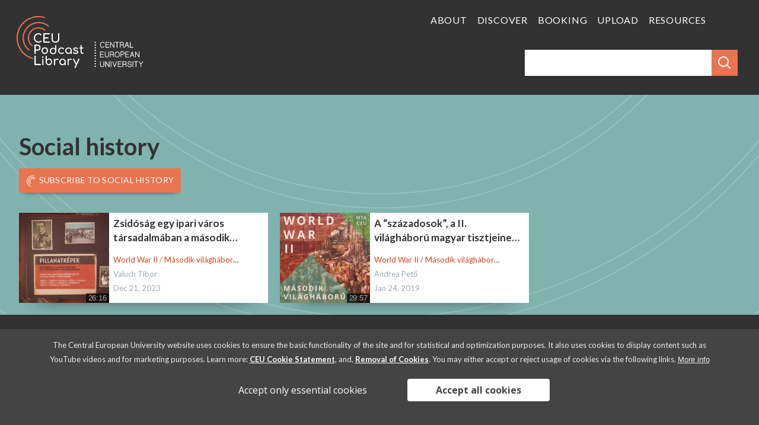

--- FILE ---
content_type: text/html; charset=utf-8
request_url: http://podcasts.ceu.edu/topics/social-history
body_size: 17606
content:
<!DOCTYPE html>
<!--[if IEMobile 7]><html class="iem7"  lang="en" dir="ltr"><![endif]-->
<!--[if lte IE 6]><html class="lt-ie9 lt-ie8 lt-ie7"  lang="en" dir="ltr"><![endif]-->
<!--[if (IE 7)&(!IEMobile)]><html class="lt-ie9 lt-ie8"  lang="en" dir="ltr"><![endif]-->
<!--[if IE 8]><html class="lt-ie9"  lang="en" dir="ltr"><![endif]-->
<!--[if (gte IE 9)|(gt IEMobile 7)]><!--><html  lang="en" dir="ltr"><!--<![endif]-->

<head profile="http://www.w3.org/1999/xhtml/vocab">
    <link href='https://fonts.googleapis.com/css?family=Open+Sans:300,400,700,800|Open+Sans+Condensed:300,700' rel='stylesheet' type='text/css'>
    <meta charset="utf-8" /><script type="text/javascript">(window.NREUM||(NREUM={})).init={ajax:{deny_list:["bam.nr-data.net"]},feature_flags:["soft_nav"]};(window.NREUM||(NREUM={})).loader_config={licenseKey:"4993a75a91",applicationID:"14243735",browserID:"14244056"};;/*! For license information please see nr-loader-rum-1.308.0.min.js.LICENSE.txt */
(()=>{var e,t,r={163:(e,t,r)=>{"use strict";r.d(t,{j:()=>E});var n=r(384),i=r(1741);var a=r(2555);r(860).K7.genericEvents;const s="experimental.resources",o="register",c=e=>{if(!e||"string"!=typeof e)return!1;try{document.createDocumentFragment().querySelector(e)}catch{return!1}return!0};var d=r(2614),u=r(944),l=r(8122);const f="[data-nr-mask]",g=e=>(0,l.a)(e,(()=>{const e={feature_flags:[],experimental:{allow_registered_children:!1,resources:!1},mask_selector:"*",block_selector:"[data-nr-block]",mask_input_options:{color:!1,date:!1,"datetime-local":!1,email:!1,month:!1,number:!1,range:!1,search:!1,tel:!1,text:!1,time:!1,url:!1,week:!1,textarea:!1,select:!1,password:!0}};return{ajax:{deny_list:void 0,block_internal:!0,enabled:!0,autoStart:!0},api:{get allow_registered_children(){return e.feature_flags.includes(o)||e.experimental.allow_registered_children},set allow_registered_children(t){e.experimental.allow_registered_children=t},duplicate_registered_data:!1},browser_consent_mode:{enabled:!1},distributed_tracing:{enabled:void 0,exclude_newrelic_header:void 0,cors_use_newrelic_header:void 0,cors_use_tracecontext_headers:void 0,allowed_origins:void 0},get feature_flags(){return e.feature_flags},set feature_flags(t){e.feature_flags=t},generic_events:{enabled:!0,autoStart:!0},harvest:{interval:30},jserrors:{enabled:!0,autoStart:!0},logging:{enabled:!0,autoStart:!0},metrics:{enabled:!0,autoStart:!0},obfuscate:void 0,page_action:{enabled:!0},page_view_event:{enabled:!0,autoStart:!0},page_view_timing:{enabled:!0,autoStart:!0},performance:{capture_marks:!1,capture_measures:!1,capture_detail:!0,resources:{get enabled(){return e.feature_flags.includes(s)||e.experimental.resources},set enabled(t){e.experimental.resources=t},asset_types:[],first_party_domains:[],ignore_newrelic:!0}},privacy:{cookies_enabled:!0},proxy:{assets:void 0,beacon:void 0},session:{expiresMs:d.wk,inactiveMs:d.BB},session_replay:{autoStart:!0,enabled:!1,preload:!1,sampling_rate:10,error_sampling_rate:100,collect_fonts:!1,inline_images:!1,fix_stylesheets:!0,mask_all_inputs:!0,get mask_text_selector(){return e.mask_selector},set mask_text_selector(t){c(t)?e.mask_selector="".concat(t,",").concat(f):""===t||null===t?e.mask_selector=f:(0,u.R)(5,t)},get block_class(){return"nr-block"},get ignore_class(){return"nr-ignore"},get mask_text_class(){return"nr-mask"},get block_selector(){return e.block_selector},set block_selector(t){c(t)?e.block_selector+=",".concat(t):""!==t&&(0,u.R)(6,t)},get mask_input_options(){return e.mask_input_options},set mask_input_options(t){t&&"object"==typeof t?e.mask_input_options={...t,password:!0}:(0,u.R)(7,t)}},session_trace:{enabled:!0,autoStart:!0},soft_navigations:{enabled:!0,autoStart:!0},spa:{enabled:!0,autoStart:!0},ssl:void 0,user_actions:{enabled:!0,elementAttributes:["id","className","tagName","type"]}}})());var p=r(6154),m=r(9324);let h=0;const v={buildEnv:m.F3,distMethod:m.Xs,version:m.xv,originTime:p.WN},b={consented:!1},y={appMetadata:{},get consented(){return this.session?.state?.consent||b.consented},set consented(e){b.consented=e},customTransaction:void 0,denyList:void 0,disabled:!1,harvester:void 0,isolatedBacklog:!1,isRecording:!1,loaderType:void 0,maxBytes:3e4,obfuscator:void 0,onerror:void 0,ptid:void 0,releaseIds:{},session:void 0,timeKeeper:void 0,registeredEntities:[],jsAttributesMetadata:{bytes:0},get harvestCount(){return++h}},_=e=>{const t=(0,l.a)(e,y),r=Object.keys(v).reduce((e,t)=>(e[t]={value:v[t],writable:!1,configurable:!0,enumerable:!0},e),{});return Object.defineProperties(t,r)};var w=r(5701);const x=e=>{const t=e.startsWith("http");e+="/",r.p=t?e:"https://"+e};var R=r(7836),k=r(3241);const A={accountID:void 0,trustKey:void 0,agentID:void 0,licenseKey:void 0,applicationID:void 0,xpid:void 0},S=e=>(0,l.a)(e,A),T=new Set;function E(e,t={},r,s){let{init:o,info:c,loader_config:d,runtime:u={},exposed:l=!0}=t;if(!c){const e=(0,n.pV)();o=e.init,c=e.info,d=e.loader_config}e.init=g(o||{}),e.loader_config=S(d||{}),c.jsAttributes??={},p.bv&&(c.jsAttributes.isWorker=!0),e.info=(0,a.D)(c);const f=e.init,m=[c.beacon,c.errorBeacon];T.has(e.agentIdentifier)||(f.proxy.assets&&(x(f.proxy.assets),m.push(f.proxy.assets)),f.proxy.beacon&&m.push(f.proxy.beacon),e.beacons=[...m],function(e){const t=(0,n.pV)();Object.getOwnPropertyNames(i.W.prototype).forEach(r=>{const n=i.W.prototype[r];if("function"!=typeof n||"constructor"===n)return;let a=t[r];e[r]&&!1!==e.exposed&&"micro-agent"!==e.runtime?.loaderType&&(t[r]=(...t)=>{const n=e[r](...t);return a?a(...t):n})})}(e),(0,n.US)("activatedFeatures",w.B)),u.denyList=[...f.ajax.deny_list||[],...f.ajax.block_internal?m:[]],u.ptid=e.agentIdentifier,u.loaderType=r,e.runtime=_(u),T.has(e.agentIdentifier)||(e.ee=R.ee.get(e.agentIdentifier),e.exposed=l,(0,k.W)({agentIdentifier:e.agentIdentifier,drained:!!w.B?.[e.agentIdentifier],type:"lifecycle",name:"initialize",feature:void 0,data:e.config})),T.add(e.agentIdentifier)}},384:(e,t,r)=>{"use strict";r.d(t,{NT:()=>s,US:()=>u,Zm:()=>o,bQ:()=>d,dV:()=>c,pV:()=>l});var n=r(6154),i=r(1863),a=r(1910);const s={beacon:"bam.nr-data.net",errorBeacon:"bam.nr-data.net"};function o(){return n.gm.NREUM||(n.gm.NREUM={}),void 0===n.gm.newrelic&&(n.gm.newrelic=n.gm.NREUM),n.gm.NREUM}function c(){let e=o();return e.o||(e.o={ST:n.gm.setTimeout,SI:n.gm.setImmediate||n.gm.setInterval,CT:n.gm.clearTimeout,XHR:n.gm.XMLHttpRequest,REQ:n.gm.Request,EV:n.gm.Event,PR:n.gm.Promise,MO:n.gm.MutationObserver,FETCH:n.gm.fetch,WS:n.gm.WebSocket},(0,a.i)(...Object.values(e.o))),e}function d(e,t){let r=o();r.initializedAgents??={},t.initializedAt={ms:(0,i.t)(),date:new Date},r.initializedAgents[e]=t}function u(e,t){o()[e]=t}function l(){return function(){let e=o();const t=e.info||{};e.info={beacon:s.beacon,errorBeacon:s.errorBeacon,...t}}(),function(){let e=o();const t=e.init||{};e.init={...t}}(),c(),function(){let e=o();const t=e.loader_config||{};e.loader_config={...t}}(),o()}},782:(e,t,r)=>{"use strict";r.d(t,{T:()=>n});const n=r(860).K7.pageViewTiming},860:(e,t,r)=>{"use strict";r.d(t,{$J:()=>u,K7:()=>c,P3:()=>d,XX:()=>i,Yy:()=>o,df:()=>a,qY:()=>n,v4:()=>s});const n="events",i="jserrors",a="browser/blobs",s="rum",o="browser/logs",c={ajax:"ajax",genericEvents:"generic_events",jserrors:i,logging:"logging",metrics:"metrics",pageAction:"page_action",pageViewEvent:"page_view_event",pageViewTiming:"page_view_timing",sessionReplay:"session_replay",sessionTrace:"session_trace",softNav:"soft_navigations",spa:"spa"},d={[c.pageViewEvent]:1,[c.pageViewTiming]:2,[c.metrics]:3,[c.jserrors]:4,[c.spa]:5,[c.ajax]:6,[c.sessionTrace]:7,[c.softNav]:8,[c.sessionReplay]:9,[c.logging]:10,[c.genericEvents]:11},u={[c.pageViewEvent]:s,[c.pageViewTiming]:n,[c.ajax]:n,[c.spa]:n,[c.softNav]:n,[c.metrics]:i,[c.jserrors]:i,[c.sessionTrace]:a,[c.sessionReplay]:a,[c.logging]:o,[c.genericEvents]:"ins"}},944:(e,t,r)=>{"use strict";r.d(t,{R:()=>i});var n=r(3241);function i(e,t){"function"==typeof console.debug&&(console.debug("New Relic Warning: https://github.com/newrelic/newrelic-browser-agent/blob/main/docs/warning-codes.md#".concat(e),t),(0,n.W)({agentIdentifier:null,drained:null,type:"data",name:"warn",feature:"warn",data:{code:e,secondary:t}}))}},1687:(e,t,r)=>{"use strict";r.d(t,{Ak:()=>d,Ze:()=>f,x3:()=>u});var n=r(3241),i=r(7836),a=r(3606),s=r(860),o=r(2646);const c={};function d(e,t){const r={staged:!1,priority:s.P3[t]||0};l(e),c[e].get(t)||c[e].set(t,r)}function u(e,t){e&&c[e]&&(c[e].get(t)&&c[e].delete(t),p(e,t,!1),c[e].size&&g(e))}function l(e){if(!e)throw new Error("agentIdentifier required");c[e]||(c[e]=new Map)}function f(e="",t="feature",r=!1){if(l(e),!e||!c[e].get(t)||r)return p(e,t);c[e].get(t).staged=!0,g(e)}function g(e){const t=Array.from(c[e]);t.every(([e,t])=>t.staged)&&(t.sort((e,t)=>e[1].priority-t[1].priority),t.forEach(([t])=>{c[e].delete(t),p(e,t)}))}function p(e,t,r=!0){const s=e?i.ee.get(e):i.ee,c=a.i.handlers;if(!s.aborted&&s.backlog&&c){if((0,n.W)({agentIdentifier:e,type:"lifecycle",name:"drain",feature:t}),r){const e=s.backlog[t],r=c[t];if(r){for(let t=0;e&&t<e.length;++t)m(e[t],r);Object.entries(r).forEach(([e,t])=>{Object.values(t||{}).forEach(t=>{t[0]?.on&&t[0]?.context()instanceof o.y&&t[0].on(e,t[1])})})}}s.isolatedBacklog||delete c[t],s.backlog[t]=null,s.emit("drain-"+t,[])}}function m(e,t){var r=e[1];Object.values(t[r]||{}).forEach(t=>{var r=e[0];if(t[0]===r){var n=t[1],i=e[3],a=e[2];n.apply(i,a)}})}},1738:(e,t,r)=>{"use strict";r.d(t,{U:()=>g,Y:()=>f});var n=r(3241),i=r(9908),a=r(1863),s=r(944),o=r(5701),c=r(3969),d=r(8362),u=r(860),l=r(4261);function f(e,t,r,a){const f=a||r;!f||f[e]&&f[e]!==d.d.prototype[e]||(f[e]=function(){(0,i.p)(c.xV,["API/"+e+"/called"],void 0,u.K7.metrics,r.ee),(0,n.W)({agentIdentifier:r.agentIdentifier,drained:!!o.B?.[r.agentIdentifier],type:"data",name:"api",feature:l.Pl+e,data:{}});try{return t.apply(this,arguments)}catch(e){(0,s.R)(23,e)}})}function g(e,t,r,n,s){const o=e.info;null===r?delete o.jsAttributes[t]:o.jsAttributes[t]=r,(s||null===r)&&(0,i.p)(l.Pl+n,[(0,a.t)(),t,r],void 0,"session",e.ee)}},1741:(e,t,r)=>{"use strict";r.d(t,{W:()=>a});var n=r(944),i=r(4261);class a{#e(e,...t){if(this[e]!==a.prototype[e])return this[e](...t);(0,n.R)(35,e)}addPageAction(e,t){return this.#e(i.hG,e,t)}register(e){return this.#e(i.eY,e)}recordCustomEvent(e,t){return this.#e(i.fF,e,t)}setPageViewName(e,t){return this.#e(i.Fw,e,t)}setCustomAttribute(e,t,r){return this.#e(i.cD,e,t,r)}noticeError(e,t){return this.#e(i.o5,e,t)}setUserId(e,t=!1){return this.#e(i.Dl,e,t)}setApplicationVersion(e){return this.#e(i.nb,e)}setErrorHandler(e){return this.#e(i.bt,e)}addRelease(e,t){return this.#e(i.k6,e,t)}log(e,t){return this.#e(i.$9,e,t)}start(){return this.#e(i.d3)}finished(e){return this.#e(i.BL,e)}recordReplay(){return this.#e(i.CH)}pauseReplay(){return this.#e(i.Tb)}addToTrace(e){return this.#e(i.U2,e)}setCurrentRouteName(e){return this.#e(i.PA,e)}interaction(e){return this.#e(i.dT,e)}wrapLogger(e,t,r){return this.#e(i.Wb,e,t,r)}measure(e,t){return this.#e(i.V1,e,t)}consent(e){return this.#e(i.Pv,e)}}},1863:(e,t,r)=>{"use strict";function n(){return Math.floor(performance.now())}r.d(t,{t:()=>n})},1910:(e,t,r)=>{"use strict";r.d(t,{i:()=>a});var n=r(944);const i=new Map;function a(...e){return e.every(e=>{if(i.has(e))return i.get(e);const t="function"==typeof e?e.toString():"",r=t.includes("[native code]"),a=t.includes("nrWrapper");return r||a||(0,n.R)(64,e?.name||t),i.set(e,r),r})}},2555:(e,t,r)=>{"use strict";r.d(t,{D:()=>o,f:()=>s});var n=r(384),i=r(8122);const a={beacon:n.NT.beacon,errorBeacon:n.NT.errorBeacon,licenseKey:void 0,applicationID:void 0,sa:void 0,queueTime:void 0,applicationTime:void 0,ttGuid:void 0,user:void 0,account:void 0,product:void 0,extra:void 0,jsAttributes:{},userAttributes:void 0,atts:void 0,transactionName:void 0,tNamePlain:void 0};function s(e){try{return!!e.licenseKey&&!!e.errorBeacon&&!!e.applicationID}catch(e){return!1}}const o=e=>(0,i.a)(e,a)},2614:(e,t,r)=>{"use strict";r.d(t,{BB:()=>s,H3:()=>n,g:()=>d,iL:()=>c,tS:()=>o,uh:()=>i,wk:()=>a});const n="NRBA",i="SESSION",a=144e5,s=18e5,o={STARTED:"session-started",PAUSE:"session-pause",RESET:"session-reset",RESUME:"session-resume",UPDATE:"session-update"},c={SAME_TAB:"same-tab",CROSS_TAB:"cross-tab"},d={OFF:0,FULL:1,ERROR:2}},2646:(e,t,r)=>{"use strict";r.d(t,{y:()=>n});class n{constructor(e){this.contextId=e}}},2843:(e,t,r)=>{"use strict";r.d(t,{G:()=>a,u:()=>i});var n=r(3878);function i(e,t=!1,r,i){(0,n.DD)("visibilitychange",function(){if(t)return void("hidden"===document.visibilityState&&e());e(document.visibilityState)},r,i)}function a(e,t,r){(0,n.sp)("pagehide",e,t,r)}},3241:(e,t,r)=>{"use strict";r.d(t,{W:()=>a});var n=r(6154);const i="newrelic";function a(e={}){try{n.gm.dispatchEvent(new CustomEvent(i,{detail:e}))}catch(e){}}},3606:(e,t,r)=>{"use strict";r.d(t,{i:()=>a});var n=r(9908);a.on=s;var i=a.handlers={};function a(e,t,r,a){s(a||n.d,i,e,t,r)}function s(e,t,r,i,a){a||(a="feature"),e||(e=n.d);var s=t[a]=t[a]||{};(s[r]=s[r]||[]).push([e,i])}},3878:(e,t,r)=>{"use strict";function n(e,t){return{capture:e,passive:!1,signal:t}}function i(e,t,r=!1,i){window.addEventListener(e,t,n(r,i))}function a(e,t,r=!1,i){document.addEventListener(e,t,n(r,i))}r.d(t,{DD:()=>a,jT:()=>n,sp:()=>i})},3969:(e,t,r)=>{"use strict";r.d(t,{TZ:()=>n,XG:()=>o,rs:()=>i,xV:()=>s,z_:()=>a});const n=r(860).K7.metrics,i="sm",a="cm",s="storeSupportabilityMetrics",o="storeEventMetrics"},4234:(e,t,r)=>{"use strict";r.d(t,{W:()=>a});var n=r(7836),i=r(1687);class a{constructor(e,t){this.agentIdentifier=e,this.ee=n.ee.get(e),this.featureName=t,this.blocked=!1}deregisterDrain(){(0,i.x3)(this.agentIdentifier,this.featureName)}}},4261:(e,t,r)=>{"use strict";r.d(t,{$9:()=>d,BL:()=>o,CH:()=>g,Dl:()=>_,Fw:()=>y,PA:()=>h,Pl:()=>n,Pv:()=>k,Tb:()=>l,U2:()=>a,V1:()=>R,Wb:()=>x,bt:()=>b,cD:()=>v,d3:()=>w,dT:()=>c,eY:()=>p,fF:()=>f,hG:()=>i,k6:()=>s,nb:()=>m,o5:()=>u});const n="api-",i="addPageAction",a="addToTrace",s="addRelease",o="finished",c="interaction",d="log",u="noticeError",l="pauseReplay",f="recordCustomEvent",g="recordReplay",p="register",m="setApplicationVersion",h="setCurrentRouteName",v="setCustomAttribute",b="setErrorHandler",y="setPageViewName",_="setUserId",w="start",x="wrapLogger",R="measure",k="consent"},5289:(e,t,r)=>{"use strict";r.d(t,{GG:()=>s,Qr:()=>c,sB:()=>o});var n=r(3878),i=r(6389);function a(){return"undefined"==typeof document||"complete"===document.readyState}function s(e,t){if(a())return e();const r=(0,i.J)(e),s=setInterval(()=>{a()&&(clearInterval(s),r())},500);(0,n.sp)("load",r,t)}function o(e){if(a())return e();(0,n.DD)("DOMContentLoaded",e)}function c(e){if(a())return e();(0,n.sp)("popstate",e)}},5607:(e,t,r)=>{"use strict";r.d(t,{W:()=>n});const n=(0,r(9566).bz)()},5701:(e,t,r)=>{"use strict";r.d(t,{B:()=>a,t:()=>s});var n=r(3241);const i=new Set,a={};function s(e,t){const r=t.agentIdentifier;a[r]??={},e&&"object"==typeof e&&(i.has(r)||(t.ee.emit("rumresp",[e]),a[r]=e,i.add(r),(0,n.W)({agentIdentifier:r,loaded:!0,drained:!0,type:"lifecycle",name:"load",feature:void 0,data:e})))}},6154:(e,t,r)=>{"use strict";r.d(t,{OF:()=>c,RI:()=>i,WN:()=>u,bv:()=>a,eN:()=>l,gm:()=>s,mw:()=>o,sb:()=>d});var n=r(1863);const i="undefined"!=typeof window&&!!window.document,a="undefined"!=typeof WorkerGlobalScope&&("undefined"!=typeof self&&self instanceof WorkerGlobalScope&&self.navigator instanceof WorkerNavigator||"undefined"!=typeof globalThis&&globalThis instanceof WorkerGlobalScope&&globalThis.navigator instanceof WorkerNavigator),s=i?window:"undefined"!=typeof WorkerGlobalScope&&("undefined"!=typeof self&&self instanceof WorkerGlobalScope&&self||"undefined"!=typeof globalThis&&globalThis instanceof WorkerGlobalScope&&globalThis),o=Boolean("hidden"===s?.document?.visibilityState),c=/iPad|iPhone|iPod/.test(s.navigator?.userAgent),d=c&&"undefined"==typeof SharedWorker,u=((()=>{const e=s.navigator?.userAgent?.match(/Firefox[/\s](\d+\.\d+)/);Array.isArray(e)&&e.length>=2&&e[1]})(),Date.now()-(0,n.t)()),l=()=>"undefined"!=typeof PerformanceNavigationTiming&&s?.performance?.getEntriesByType("navigation")?.[0]?.responseStart},6389:(e,t,r)=>{"use strict";function n(e,t=500,r={}){const n=r?.leading||!1;let i;return(...r)=>{n&&void 0===i&&(e.apply(this,r),i=setTimeout(()=>{i=clearTimeout(i)},t)),n||(clearTimeout(i),i=setTimeout(()=>{e.apply(this,r)},t))}}function i(e){let t=!1;return(...r)=>{t||(t=!0,e.apply(this,r))}}r.d(t,{J:()=>i,s:()=>n})},6630:(e,t,r)=>{"use strict";r.d(t,{T:()=>n});const n=r(860).K7.pageViewEvent},7699:(e,t,r)=>{"use strict";r.d(t,{It:()=>a,KC:()=>o,No:()=>i,qh:()=>s});var n=r(860);const i=16e3,a=1e6,s="SESSION_ERROR",o={[n.K7.logging]:!0,[n.K7.genericEvents]:!1,[n.K7.jserrors]:!1,[n.K7.ajax]:!1}},7836:(e,t,r)=>{"use strict";r.d(t,{P:()=>o,ee:()=>c});var n=r(384),i=r(8990),a=r(2646),s=r(5607);const o="nr@context:".concat(s.W),c=function e(t,r){var n={},s={},u={},l=!1;try{l=16===r.length&&d.initializedAgents?.[r]?.runtime.isolatedBacklog}catch(e){}var f={on:p,addEventListener:p,removeEventListener:function(e,t){var r=n[e];if(!r)return;for(var i=0;i<r.length;i++)r[i]===t&&r.splice(i,1)},emit:function(e,r,n,i,a){!1!==a&&(a=!0);if(c.aborted&&!i)return;t&&a&&t.emit(e,r,n);var o=g(n);m(e).forEach(e=>{e.apply(o,r)});var d=v()[s[e]];d&&d.push([f,e,r,o]);return o},get:h,listeners:m,context:g,buffer:function(e,t){const r=v();if(t=t||"feature",f.aborted)return;Object.entries(e||{}).forEach(([e,n])=>{s[n]=t,t in r||(r[t]=[])})},abort:function(){f._aborted=!0,Object.keys(f.backlog).forEach(e=>{delete f.backlog[e]})},isBuffering:function(e){return!!v()[s[e]]},debugId:r,backlog:l?{}:t&&"object"==typeof t.backlog?t.backlog:{},isolatedBacklog:l};return Object.defineProperty(f,"aborted",{get:()=>{let e=f._aborted||!1;return e||(t&&(e=t.aborted),e)}}),f;function g(e){return e&&e instanceof a.y?e:e?(0,i.I)(e,o,()=>new a.y(o)):new a.y(o)}function p(e,t){n[e]=m(e).concat(t)}function m(e){return n[e]||[]}function h(t){return u[t]=u[t]||e(f,t)}function v(){return f.backlog}}(void 0,"globalEE"),d=(0,n.Zm)();d.ee||(d.ee=c)},8122:(e,t,r)=>{"use strict";r.d(t,{a:()=>i});var n=r(944);function i(e,t){try{if(!e||"object"!=typeof e)return(0,n.R)(3);if(!t||"object"!=typeof t)return(0,n.R)(4);const r=Object.create(Object.getPrototypeOf(t),Object.getOwnPropertyDescriptors(t)),a=0===Object.keys(r).length?e:r;for(let s in a)if(void 0!==e[s])try{if(null===e[s]){r[s]=null;continue}Array.isArray(e[s])&&Array.isArray(t[s])?r[s]=Array.from(new Set([...e[s],...t[s]])):"object"==typeof e[s]&&"object"==typeof t[s]?r[s]=i(e[s],t[s]):r[s]=e[s]}catch(e){r[s]||(0,n.R)(1,e)}return r}catch(e){(0,n.R)(2,e)}}},8362:(e,t,r)=>{"use strict";r.d(t,{d:()=>a});var n=r(9566),i=r(1741);class a extends i.W{agentIdentifier=(0,n.LA)(16)}},8374:(e,t,r)=>{r.nc=(()=>{try{return document?.currentScript?.nonce}catch(e){}return""})()},8990:(e,t,r)=>{"use strict";r.d(t,{I:()=>i});var n=Object.prototype.hasOwnProperty;function i(e,t,r){if(n.call(e,t))return e[t];var i=r();if(Object.defineProperty&&Object.keys)try{return Object.defineProperty(e,t,{value:i,writable:!0,enumerable:!1}),i}catch(e){}return e[t]=i,i}},9324:(e,t,r)=>{"use strict";r.d(t,{F3:()=>i,Xs:()=>a,xv:()=>n});const n="1.308.0",i="PROD",a="CDN"},9566:(e,t,r)=>{"use strict";r.d(t,{LA:()=>o,bz:()=>s});var n=r(6154);const i="xxxxxxxx-xxxx-4xxx-yxxx-xxxxxxxxxxxx";function a(e,t){return e?15&e[t]:16*Math.random()|0}function s(){const e=n.gm?.crypto||n.gm?.msCrypto;let t,r=0;return e&&e.getRandomValues&&(t=e.getRandomValues(new Uint8Array(30))),i.split("").map(e=>"x"===e?a(t,r++).toString(16):"y"===e?(3&a()|8).toString(16):e).join("")}function o(e){const t=n.gm?.crypto||n.gm?.msCrypto;let r,i=0;t&&t.getRandomValues&&(r=t.getRandomValues(new Uint8Array(e)));const s=[];for(var o=0;o<e;o++)s.push(a(r,i++).toString(16));return s.join("")}},9908:(e,t,r)=>{"use strict";r.d(t,{d:()=>n,p:()=>i});var n=r(7836).ee.get("handle");function i(e,t,r,i,a){a?(a.buffer([e],i),a.emit(e,t,r)):(n.buffer([e],i),n.emit(e,t,r))}}},n={};function i(e){var t=n[e];if(void 0!==t)return t.exports;var a=n[e]={exports:{}};return r[e](a,a.exports,i),a.exports}i.m=r,i.d=(e,t)=>{for(var r in t)i.o(t,r)&&!i.o(e,r)&&Object.defineProperty(e,r,{enumerable:!0,get:t[r]})},i.f={},i.e=e=>Promise.all(Object.keys(i.f).reduce((t,r)=>(i.f[r](e,t),t),[])),i.u=e=>"nr-rum-1.308.0.min.js",i.o=(e,t)=>Object.prototype.hasOwnProperty.call(e,t),e={},t="NRBA-1.308.0.PROD:",i.l=(r,n,a,s)=>{if(e[r])e[r].push(n);else{var o,c;if(void 0!==a)for(var d=document.getElementsByTagName("script"),u=0;u<d.length;u++){var l=d[u];if(l.getAttribute("src")==r||l.getAttribute("data-webpack")==t+a){o=l;break}}if(!o){c=!0;var f={296:"sha512-+MIMDsOcckGXa1EdWHqFNv7P+JUkd5kQwCBr3KE6uCvnsBNUrdSt4a/3/L4j4TxtnaMNjHpza2/erNQbpacJQA=="};(o=document.createElement("script")).charset="utf-8",i.nc&&o.setAttribute("nonce",i.nc),o.setAttribute("data-webpack",t+a),o.src=r,0!==o.src.indexOf(window.location.origin+"/")&&(o.crossOrigin="anonymous"),f[s]&&(o.integrity=f[s])}e[r]=[n];var g=(t,n)=>{o.onerror=o.onload=null,clearTimeout(p);var i=e[r];if(delete e[r],o.parentNode&&o.parentNode.removeChild(o),i&&i.forEach(e=>e(n)),t)return t(n)},p=setTimeout(g.bind(null,void 0,{type:"timeout",target:o}),12e4);o.onerror=g.bind(null,o.onerror),o.onload=g.bind(null,o.onload),c&&document.head.appendChild(o)}},i.r=e=>{"undefined"!=typeof Symbol&&Symbol.toStringTag&&Object.defineProperty(e,Symbol.toStringTag,{value:"Module"}),Object.defineProperty(e,"__esModule",{value:!0})},i.p="https://js-agent.newrelic.com/",(()=>{var e={374:0,840:0};i.f.j=(t,r)=>{var n=i.o(e,t)?e[t]:void 0;if(0!==n)if(n)r.push(n[2]);else{var a=new Promise((r,i)=>n=e[t]=[r,i]);r.push(n[2]=a);var s=i.p+i.u(t),o=new Error;i.l(s,r=>{if(i.o(e,t)&&(0!==(n=e[t])&&(e[t]=void 0),n)){var a=r&&("load"===r.type?"missing":r.type),s=r&&r.target&&r.target.src;o.message="Loading chunk "+t+" failed: ("+a+": "+s+")",o.name="ChunkLoadError",o.type=a,o.request=s,n[1](o)}},"chunk-"+t,t)}};var t=(t,r)=>{var n,a,[s,o,c]=r,d=0;if(s.some(t=>0!==e[t])){for(n in o)i.o(o,n)&&(i.m[n]=o[n]);if(c)c(i)}for(t&&t(r);d<s.length;d++)a=s[d],i.o(e,a)&&e[a]&&e[a][0](),e[a]=0},r=self["webpackChunk:NRBA-1.308.0.PROD"]=self["webpackChunk:NRBA-1.308.0.PROD"]||[];r.forEach(t.bind(null,0)),r.push=t.bind(null,r.push.bind(r))})(),(()=>{"use strict";i(8374);var e=i(8362),t=i(860);const r=Object.values(t.K7);var n=i(163);var a=i(9908),s=i(1863),o=i(4261),c=i(1738);var d=i(1687),u=i(4234),l=i(5289),f=i(6154),g=i(944),p=i(384);const m=e=>f.RI&&!0===e?.privacy.cookies_enabled;function h(e){return!!(0,p.dV)().o.MO&&m(e)&&!0===e?.session_trace.enabled}var v=i(6389),b=i(7699);class y extends u.W{constructor(e,t){super(e.agentIdentifier,t),this.agentRef=e,this.abortHandler=void 0,this.featAggregate=void 0,this.loadedSuccessfully=void 0,this.onAggregateImported=new Promise(e=>{this.loadedSuccessfully=e}),this.deferred=Promise.resolve(),!1===e.init[this.featureName].autoStart?this.deferred=new Promise((t,r)=>{this.ee.on("manual-start-all",(0,v.J)(()=>{(0,d.Ak)(e.agentIdentifier,this.featureName),t()}))}):(0,d.Ak)(e.agentIdentifier,t)}importAggregator(e,t,r={}){if(this.featAggregate)return;const n=async()=>{let n;await this.deferred;try{if(m(e.init)){const{setupAgentSession:t}=await i.e(296).then(i.bind(i,3305));n=t(e)}}catch(e){(0,g.R)(20,e),this.ee.emit("internal-error",[e]),(0,a.p)(b.qh,[e],void 0,this.featureName,this.ee)}try{if(!this.#t(this.featureName,n,e.init))return(0,d.Ze)(this.agentIdentifier,this.featureName),void this.loadedSuccessfully(!1);const{Aggregate:i}=await t();this.featAggregate=new i(e,r),e.runtime.harvester.initializedAggregates.push(this.featAggregate),this.loadedSuccessfully(!0)}catch(e){(0,g.R)(34,e),this.abortHandler?.(),(0,d.Ze)(this.agentIdentifier,this.featureName,!0),this.loadedSuccessfully(!1),this.ee&&this.ee.abort()}};f.RI?(0,l.GG)(()=>n(),!0):n()}#t(e,r,n){if(this.blocked)return!1;switch(e){case t.K7.sessionReplay:return h(n)&&!!r;case t.K7.sessionTrace:return!!r;default:return!0}}}var _=i(6630),w=i(2614),x=i(3241);class R extends y{static featureName=_.T;constructor(e){var t;super(e,_.T),this.setupInspectionEvents(e.agentIdentifier),t=e,(0,c.Y)(o.Fw,function(e,r){"string"==typeof e&&("/"!==e.charAt(0)&&(e="/"+e),t.runtime.customTransaction=(r||"http://custom.transaction")+e,(0,a.p)(o.Pl+o.Fw,[(0,s.t)()],void 0,void 0,t.ee))},t),this.importAggregator(e,()=>i.e(296).then(i.bind(i,3943)))}setupInspectionEvents(e){const t=(t,r)=>{t&&(0,x.W)({agentIdentifier:e,timeStamp:t.timeStamp,loaded:"complete"===t.target.readyState,type:"window",name:r,data:t.target.location+""})};(0,l.sB)(e=>{t(e,"DOMContentLoaded")}),(0,l.GG)(e=>{t(e,"load")}),(0,l.Qr)(e=>{t(e,"navigate")}),this.ee.on(w.tS.UPDATE,(t,r)=>{(0,x.W)({agentIdentifier:e,type:"lifecycle",name:"session",data:r})})}}class k extends e.d{constructor(e){var t;(super(),f.gm)?(this.features={},(0,p.bQ)(this.agentIdentifier,this),this.desiredFeatures=new Set(e.features||[]),this.desiredFeatures.add(R),(0,n.j)(this,e,e.loaderType||"agent"),t=this,(0,c.Y)(o.cD,function(e,r,n=!1){if("string"==typeof e){if(["string","number","boolean"].includes(typeof r)||null===r)return(0,c.U)(t,e,r,o.cD,n);(0,g.R)(40,typeof r)}else(0,g.R)(39,typeof e)},t),function(e){(0,c.Y)(o.Dl,function(t,r=!1){if("string"!=typeof t&&null!==t)return void(0,g.R)(41,typeof t);const n=e.info.jsAttributes["enduser.id"];r&&null!=n&&n!==t?(0,a.p)(o.Pl+"setUserIdAndResetSession",[t],void 0,"session",e.ee):(0,c.U)(e,"enduser.id",t,o.Dl,!0)},e)}(this),function(e){(0,c.Y)(o.nb,function(t){if("string"==typeof t||null===t)return(0,c.U)(e,"application.version",t,o.nb,!1);(0,g.R)(42,typeof t)},e)}(this),function(e){(0,c.Y)(o.d3,function(){e.ee.emit("manual-start-all")},e)}(this),function(e){(0,c.Y)(o.Pv,function(t=!0){if("boolean"==typeof t){if((0,a.p)(o.Pl+o.Pv,[t],void 0,"session",e.ee),e.runtime.consented=t,t){const t=e.features.page_view_event;t.onAggregateImported.then(e=>{const r=t.featAggregate;e&&!r.sentRum&&r.sendRum()})}}else(0,g.R)(65,typeof t)},e)}(this),this.run()):(0,g.R)(21)}get config(){return{info:this.info,init:this.init,loader_config:this.loader_config,runtime:this.runtime}}get api(){return this}run(){try{const e=function(e){const t={};return r.forEach(r=>{t[r]=!!e[r]?.enabled}),t}(this.init),n=[...this.desiredFeatures];n.sort((e,r)=>t.P3[e.featureName]-t.P3[r.featureName]),n.forEach(r=>{if(!e[r.featureName]&&r.featureName!==t.K7.pageViewEvent)return;if(r.featureName===t.K7.spa)return void(0,g.R)(67);const n=function(e){switch(e){case t.K7.ajax:return[t.K7.jserrors];case t.K7.sessionTrace:return[t.K7.ajax,t.K7.pageViewEvent];case t.K7.sessionReplay:return[t.K7.sessionTrace];case t.K7.pageViewTiming:return[t.K7.pageViewEvent];default:return[]}}(r.featureName).filter(e=>!(e in this.features));n.length>0&&(0,g.R)(36,{targetFeature:r.featureName,missingDependencies:n}),this.features[r.featureName]=new r(this)})}catch(e){(0,g.R)(22,e);for(const e in this.features)this.features[e].abortHandler?.();const t=(0,p.Zm)();delete t.initializedAgents[this.agentIdentifier]?.features,delete this.sharedAggregator;return t.ee.get(this.agentIdentifier).abort(),!1}}}var A=i(2843),S=i(782);class T extends y{static featureName=S.T;constructor(e){super(e,S.T),f.RI&&((0,A.u)(()=>(0,a.p)("docHidden",[(0,s.t)()],void 0,S.T,this.ee),!0),(0,A.G)(()=>(0,a.p)("winPagehide",[(0,s.t)()],void 0,S.T,this.ee)),this.importAggregator(e,()=>i.e(296).then(i.bind(i,2117))))}}var E=i(3969);class I extends y{static featureName=E.TZ;constructor(e){super(e,E.TZ),f.RI&&document.addEventListener("securitypolicyviolation",e=>{(0,a.p)(E.xV,["Generic/CSPViolation/Detected"],void 0,this.featureName,this.ee)}),this.importAggregator(e,()=>i.e(296).then(i.bind(i,9623)))}}new k({features:[R,T,I],loaderType:"lite"})})()})();</script>
<meta name="Generator" content="Drupal 7 (http://drupal.org)" />
<link rel="canonical" href="/topics/social-history" />
<link rel="shortlink" href="/taxonomy/term/1120" />
<link href="http://podcasts.ceu.edu/taxonomy/term/1120/feed" type="application/rss+xml" rel="alternate" />
<link rel="shortcut icon" href="http://podcasts.ceu.edu/sites/podcasts.ceu.edu/themes/ceupolypod/favicon.ico" type="image/vnd.microsoft.icon" />
    <title>Social history | CEU Podcasts</title>

            <meta name="MobileOptimized" content="width">
        <meta name="HandheldFriendly" content="true">
        <meta name="viewport" content="width=device-width">
        <meta http-equiv="cleartype" content="on">

    <link type="text/css" rel="stylesheet" href="http://podcasts.ceu.edu/sites/podcasts.ceu.edu/files/css/css_kShW4RPmRstZ3SpIC-ZvVGNFVAi0WEMuCnI0ZkYIaFw.css" media="all" />
<link type="text/css" rel="stylesheet" href="http://podcasts.ceu.edu/sites/podcasts.ceu.edu/files/css/css_-X7jtPVPoAuKO-JYMmkWobsC9OAh2tE_LZHO0g57WrY.css" media="all" />
<link type="text/css" rel="stylesheet" href="http://podcasts.ceu.edu/sites/podcasts.ceu.edu/files/css/css_vXzNFxxBteCj2QzNq0yqqIqxKEnn1N9zFlirD13KnMo.css" media="all" />
<link type="text/css" rel="stylesheet" href="http://podcasts.ceu.edu/sites/podcasts.ceu.edu/files/css/css_M3Sk_Vr8VDA8mxmqz3aD0bnMSfBcH6d2yY8OglAgcW4.css" media="all" />
<link type="text/css" rel="stylesheet" href="http://podcasts.ceu.edu/sites/podcasts.ceu.edu/files/css/css_XrZokUA-xzHrV0a7xPIKSZ87TgGYIrdOfKwnVW0RFkI.css" media="all" />
<link type="text/css" rel="stylesheet" href="http://podcasts.ceu.edu/sites/podcasts.ceu.edu/files/css/css_PxsPpITToy8ZnO0bJDA1TEC6bbFpGTfSWr2ZP8LuFYo.css" media="all" />
    <script src="http://podcasts.ceu.edu/sites/podcasts.ceu.edu/files/js/js_3L4iqEHIJaGDHEIzf-mw22UdVrY8bsHUCgov_5n3ArM.js"></script>
<script src="http://podcasts.ceu.edu/sites/podcasts.ceu.edu/files/js/js__hh6B0owIJkGrzB_6MrcJ0IcHogrKoZlo7tH1a0DJjU.js"></script>
<script src="http://podcasts.ceu.edu/sites/podcasts.ceu.edu/files/js/js_iK16UG-k-nO9My_7w0UPb-CMOUK4wk_3DqIZc1oCEqc.js"></script>
<script src="http://podcasts.ceu.edu/sites/podcasts.ceu.edu/files/js/js_NL7Yxsfg4vv5o4uv1XMxZ_CDZaXmndAZdUzH_aOuXEI.js"></script>
<script src="http://podcasts.ceu.edu/sites/podcasts.ceu.edu/files/js/js_mEGA-lkaqzKTJb0LnmIlSIvq7SSVWKJgsdzqLCdsx1g.js"></script>
<script>window.eu_cookie_compliance_cookie_name = "";</script>
<script src="http://podcasts.ceu.edu/sites/podcasts.ceu.edu/files/js/js_Z-kXNRnuSO4Dh3jmpdBjfevlhIxiJo72NWeDmAulwYc.js"></script>
<script>(function(i,s,o,g,r,a,m){i["GoogleAnalyticsObject"]=r;i[r]=i[r]||function(){(i[r].q=i[r].q||[]).push(arguments)},i[r].l=1*new Date();a=s.createElement(o),m=s.getElementsByTagName(o)[0];a.async=1;a.src=g;m.parentNode.insertBefore(a,m)})(window,document,"script","https://www.google-analytics.com/analytics.js","ga");ga("create", "UA-3199669-53", {"cookieDomain":"auto"});ga("set", "anonymizeIp", true);ga("send", "pageview");</script>
<script>jQuery.extend(Drupal.settings, {"basePath":"\/","pathPrefix":"","ajaxPageState":{"theme":"ceupolypod","theme_token":"z-h_jQL5ipae5Kx-Dq3ONTYvy6UDzY4xMQxpKjYts_4","js":{"sites\/podcasts.ceu.edu\/modules\/contrib\/jplayer\/theme\/jplayer.js":1,"profiles\/ceu_crack\/modules\/panopoly\/panopoly_widgets\/panopoly-widgets.js":1,"profiles\/ceu_crack\/modules\/panopoly\/panopoly_widgets\/panopoly-widgets-spotlight.js":1,"public:\/\/google_tag\/google_tag.script.js":1,"profiles\/ceu_crack\/modules\/contrib\/jquery_update\/replace\/jquery\/1.7\/jquery.min.js":1,"misc\/jquery-extend-3.4.0.js":1,"misc\/jquery-html-prefilter-3.5.0-backport.js":1,"misc\/jquery.once.js":1,"misc\/drupal.js":1,"profiles\/ceu_crack\/modules\/contrib\/jquery_update\/replace\/ui\/ui\/minified\/jquery.ui.core.min.js":1,"profiles\/ceu_crack\/modules\/contrib\/jquery_update\/replace\/ui\/ui\/minified\/jquery.ui.widget.min.js":1,"profiles\/ceu_crack\/modules\/contrib\/jquery_update\/replace\/ui\/ui\/minified\/jquery.ui.tabs.min.js":1,"profiles\/ceu_crack\/modules\/contrib\/jquery_update\/replace\/ui\/ui\/minified\/jquery.ui.accordion.min.js":1,"sites\/podcasts.ceu.edu\/libraries\/jplayer\/dist\/jplayer\/jquery.jplayer.min.js":1,"sites\/all\/modules\/contrib\/eu_cookie_compliance\/js\/jquery.cookie-1.4.1.min.js":1,"profiles\/ceu_crack\/modules\/panopoly\/panopoly_images\/panopoly-images.js":1,"sites\/all\/modules\/contrib\/admin_menu\/admin_devel\/admin_devel.js":1,"profiles\/ceu_crack\/modules\/panopoly\/panopoly_admin\/panopoly-admin.js":1,"profiles\/ceu_crack\/modules\/panopoly\/panopoly_magic\/panopoly-magic.js":1,"profiles\/ceu_crack\/modules\/panopoly\/panopoly_theme\/js\/panopoly-accordion.js":1,"profiles\/ceu_crack\/modules\/contrib\/caption_filter\/js\/caption-filter.js":1,"profiles\/ceu_crack\/libraries\/jquery.imagesloaded\/jquery.imagesloaded.min.js":1,"0":1,"sites\/all\/modules\/contrib\/eu_cookie_compliance\/js\/eu_cookie_compliance.js":1,"sites\/all\/modules\/contrib\/google_analytics\/googleanalytics.js":1,"1":1},"css":{"modules\/system\/system.base.css":1,"modules\/system\/system.menus.css":1,"modules\/system\/system.messages.css":1,"modules\/system\/system.theme.css":1,"misc\/ui\/jquery.ui.theme.css":1,"misc\/ui\/jquery.ui.accordion.css":1,"sites\/all\/modules\/contrib\/calendar\/css\/calendar_multiday.css":1,"profiles\/ceu_crack\/modules\/contrib\/date\/date_api\/date.css":1,"profiles\/ceu_crack\/modules\/contrib\/date\/date_popup\/themes\/datepicker.1.7.css":1,"modules\/field\/theme\/field.css":1,"modules\/node\/node.css":1,"profiles\/ceu_crack\/modules\/panopoly\/panopoly_admin\/panopoly-admin-navbar.css":1,"profiles\/ceu_crack\/modules\/panopoly\/panopoly_core\/css\/panopoly-dropbutton.css":1,"profiles\/ceu_crack\/modules\/panopoly\/panopoly_magic\/css\/panopoly-magic.css":1,"profiles\/ceu_crack\/modules\/panopoly\/panopoly_magic\/css\/panopoly-modal.css":1,"profiles\/ceu_crack\/modules\/panopoly\/panopoly_theme\/css\/panopoly-featured.css":1,"profiles\/ceu_crack\/modules\/panopoly\/panopoly_theme\/css\/panopoly-accordian.css":1,"profiles\/ceu_crack\/modules\/panopoly\/panopoly_theme\/css\/panopoly-layouts.css":1,"profiles\/ceu_crack\/modules\/panopoly\/panopoly_widgets\/panopoly-widgets.css":1,"profiles\/ceu_crack\/modules\/panopoly\/panopoly_widgets\/panopoly-widgets-spotlight.css":1,"profiles\/ceu_crack\/modules\/panopoly\/panopoly_wysiwyg\/panopoly-wysiwyg.css":1,"profiles\/ceu_crack\/modules\/contrib\/radix_layouts\/radix_layouts.css":1,"modules\/search\/search.css":1,"modules\/user\/user.css":1,"profiles\/ceu_crack\/modules\/contrib\/views\/css\/views.css":1,"profiles\/ceu_crack\/modules\/contrib\/caption_filter\/caption-filter.css":1,"profiles\/ceu_crack\/modules\/contrib\/ctools\/css\/ctools.css":1,"profiles\/ceu_crack\/modules\/contrib\/panels\/css\/panels.css":1,"sites\/all\/modules\/contrib\/eu_cookie_compliance\/css\/eu_cookie_compliance.css":1,"public:\/\/ctools\/css\/feef2b6e1ef98c747d62b7748578adb5.css":1,"sites\/all\/themes\/ceupoly\/system.menus.css":1,"sites\/podcasts.ceu.edu\/themes\/ceupolypod\/css\/normalize.css":1,"sites\/podcasts.ceu.edu\/themes\/ceupolypod\/css\/wireframes.css":1,"sites\/podcasts.ceu.edu\/themes\/ceupolypod\/css\/layouts\/responsive-sidebars.css":1,"sites\/podcasts.ceu.edu\/themes\/ceupolypod\/css\/page-backgrounds.css":1,"sites\/all\/themes\/ceupoly\/css\/tabs.css":1,"sites\/podcasts.ceu.edu\/themes\/ceupolypod\/css\/pages.css":1,"sites\/podcasts.ceu.edu\/themes\/ceupolypod\/css\/blocks.css":1,"sites\/podcasts.ceu.edu\/themes\/ceupolypod\/css\/navigation.css":1,"sites\/podcasts.ceu.edu\/themes\/ceupolypod\/css\/views-styles.css":1,"sites\/podcasts.ceu.edu\/themes\/ceupolypod\/css\/views-masonry.css":1,"sites\/podcasts.ceu.edu\/themes\/ceupolypod\/css\/calendar.css":1,"sites\/podcasts.ceu.edu\/themes\/ceupolypod\/css\/nodes.css":1,"sites\/podcasts.ceu.edu\/themes\/ceupolypod\/css\/comments.css":1,"sites\/podcasts.ceu.edu\/themes\/ceupolypod\/css\/forms.css":1,"sites\/podcasts.ceu.edu\/themes\/ceupolypod\/css\/tables.css":1,"sites\/podcasts.ceu.edu\/themes\/ceupolypod\/css\/fields.css":1,"sites\/podcasts.ceu.edu\/themes\/ceupolypod\/css\/panels.css":1,"sites\/podcasts.ceu.edu\/themes\/ceupolypod\/css\/print.css":1,"sites\/podcasts.ceu.edu\/themes\/ceupolypod\/css\/accordion.css":1,"sites\/podcasts.ceu.edu\/themes\/ceupolypod\/css\/webforms.css":1,"sites\/all\/themes\/ceupoly\/css\/eu-cookies.css":1,"sites\/podcasts.ceu.edu\/themes\/ceupolypod\/css\/base.css":1,"sites\/podcasts.ceu.edu\/themes\/ceupolypod\/css\/episodes.css":1,"sites\/podcasts.ceu.edu\/themes\/ceupolypod\/css\/style.css":1,"sites\/podcasts.ceu.edu\/themes\/ceupolypod\/jplayer\/flat-audio\/css\/flat.audio.css":1,"profiles\/ceu_crack\/modules\/panopoly\/panopoly_images\/panopoly-images.css":1}},"CToolsModal":{"modalSize":{"type":"scale","width":".9","height":".9","addWidth":0,"addHeight":0,"contentRight":25,"contentBottom":75},"modalOptions":{"opacity":".55","background-color":"#FFF"},"animationSpeed":"fast","modalTheme":"CToolsModalDialog","throbberTheme":"CToolsModalThrobber"},"panopoly_magic":{"pane_add_preview_mode":"automatic"},"jplayerInstances":{"jplayer-node-440-field-audio-file-1768734622":{"files":[{"mp3":"http:\/\/podcasts.ceu.edu\/sites\/podcasts.ceu.edu\/files\/podcasts\/2023-12\/pillanatkepek_ep9_final.mp3"}],"solution":"html, flash","supplied":"mp3","preload":"metadata","volume":0.80000000000000004,"muted":false,"autoplay":false,"repeat":"none","backgroundColor":"000000","continuous":0},"jplayer-node-220-field-audio-file-1768734622":{"files":[{"mp3":"http:\/\/podcasts.ceu.edu\/sites\/podcasts.ceu.edu\/files\/podcasts\/2019-01\/ceu_20181119_1_rainer.mp3"}],"solution":"html, flash","supplied":"mp3","preload":"metadata","volume":0.80000000000000004,"muted":false,"autoplay":false,"repeat":"none","backgroundColor":"000000","continuous":0}},"jPlayer":{"swfPath":"sites\/podcasts.ceu.edu\/libraries\/jplayer\/dist\/jplayer\/jquery.jplayer.swf","showHour":false,"showMin":true,"showSec":true,"padHour":false,"padMin":true,"padSec":true,"sepHour":":","sepMin":":","sepSec":""},"urlIsAjaxTrusted":{"\/episodes":true},"eu_cookie_compliance":{"cookie_policy_version":"1.0.0","popup_enabled":1,"popup_agreed_enabled":0,"popup_hide_agreed":0,"popup_clicking_confirmation":false,"popup_scrolling_confirmation":false,"popup_html_info":"\u003Cdiv class=\u0022eu-cookie-compliance-banner eu-cookie-compliance-banner-info eu-cookie-compliance-banner--opt-in\u0022\u003E\n  \u003Cdiv class=\u0022popup-content info\u0022\u003E\n    \u003Cdiv id=\u0022popup-text\u0022\u003E\n      \u003Cp\u003EThe Central European University website uses cookies to ensure the basic functionality of the site and for statistical and optimization purposes. It also uses cookies to display content such as YouTube videos and for marketing purposes.\u00a0Learn more:\u00a0\u003Ca href=\u0022https:\/\/www.ceu.edu\/cookie-statement\u0022 target=\u0022_blank\u0022\u003ECEU Cookie Statement\u003C\/a\u003E, and,\u00a0\u003Ca href=\u0022https:\/\/www.ceu.edu\/cookie-statement#removal\u0022 target=\u0022_blank\u0022\u003ERemoval of Cookies\u003C\/a\u003E. You may either accept or reject usage of cookies via the following links.\u003C\/p\u003E\n              \u003Cbutton type=\u0022button\u0022 class=\u0022find-more-button eu-cookie-compliance-more-button\u0022\u003EMore info\u003C\/button\u003E\n          \u003C\/div\u003E\n    \n    \u003Cdiv id=\u0022popup-buttons\u0022 class=\u0022\u0022\u003E\n              \u003Cbutton type=\u0022button\u0022 class=\u0022decline-button eu-cookie-compliance-default-button\u0022 \u003EAccept only essential cookies\u003C\/button\u003E\n            \u003Cbutton type=\u0022button\u0022 class=\u0022agree-button eu-cookie-compliance-secondary-button\u0022\u003EAccept all cookies\u003C\/button\u003E\n    \u003C\/div\u003E\n  \u003C\/div\u003E\n\u003C\/div\u003E","use_mobile_message":false,"mobile_popup_html_info":"\u003Cdiv class=\u0022eu-cookie-compliance-banner eu-cookie-compliance-banner-info eu-cookie-compliance-banner--opt-in\u0022\u003E\n  \u003Cdiv class=\u0022popup-content info\u0022\u003E\n    \u003Cdiv id=\u0022popup-text\u0022\u003E\n                    \u003Cbutton type=\u0022button\u0022 class=\u0022find-more-button eu-cookie-compliance-more-button\u0022\u003EMore info\u003C\/button\u003E\n          \u003C\/div\u003E\n    \n    \u003Cdiv id=\u0022popup-buttons\u0022 class=\u0022\u0022\u003E\n              \u003Cbutton type=\u0022button\u0022 class=\u0022decline-button eu-cookie-compliance-default-button\u0022 \u003EAccept only essential cookies\u003C\/button\u003E\n            \u003Cbutton type=\u0022button\u0022 class=\u0022agree-button eu-cookie-compliance-secondary-button\u0022\u003EAccept all cookies\u003C\/button\u003E\n    \u003C\/div\u003E\n  \u003C\/div\u003E\n\u003C\/div\u003E\n","mobile_breakpoint":"768","popup_html_agreed":"\u003Cdiv\u003E\n  \u003Cdiv class=\u0022popup-content agreed\u0022\u003E\n    \u003Cdiv id=\u0022popup-text\u0022\u003E\n      \u003Ch2\u003EThank you for accepting cookies\u003C\/h2\u003E\n\u003Cp\u003EYou can now hide this message or find out more about cookies.\u003C\/p\u003E\n    \u003C\/div\u003E\n    \u003Cdiv id=\u0022popup-buttons\u0022\u003E\n      \u003Cbutton type=\u0022button\u0022 class=\u0022hide-popup-button eu-cookie-compliance-hide-button\u0022\u003EHide\u003C\/button\u003E\n              \u003Cbutton type=\u0022button\u0022 class=\u0022find-more-button eu-cookie-compliance-more-button-thank-you\u0022 \u003EMore info\u003C\/button\u003E\n          \u003C\/div\u003E\n  \u003C\/div\u003E\n\u003C\/div\u003E","popup_use_bare_css":false,"popup_height":"auto","popup_width":"100%","popup_delay":1000,"popup_link":"https:\/\/www.ceu.edu\/cookie-statement","popup_link_new_window":1,"popup_position":null,"fixed_top_position":1,"popup_language":"en","store_consent":true,"better_support_for_screen_readers":0,"reload_page":1,"domain":"ceu.edu","domain_all_sites":null,"popup_eu_only_js":0,"cookie_lifetime":"100","cookie_session":false,"disagree_do_not_show_popup":0,"method":"opt_in","allowed_cookies":"has_js","withdraw_markup":"\u003Cbutton type=\u0022button\u0022 class=\u0022eu-cookie-withdraw-tab\u0022\u003EPrivacy settings\u003C\/button\u003E\n\u003Cdiv class=\u0022eu-cookie-withdraw-banner\u0022\u003E\n  \u003Cdiv class=\u0022popup-content info\u0022\u003E\n    \u003Cdiv id=\u0022popup-text\u0022\u003E\n      \u003Cp\u003E\u003Cspan\u003EYou previously accepted all cookies from us. You can revoke this consent and accept only essential cookies with the button below.\u003C\/span\u003E\u003C\/p\u003E\n    \u003C\/div\u003E\n    \u003Cdiv id=\u0022popup-buttons\u0022\u003E\n      \u003Cbutton type=\u0022button\u0022 class=\u0022eu-cookie-withdraw-button\u0022\u003EWithdraw consent\u003C\/button\u003E\n    \u003C\/div\u003E\n  \u003C\/div\u003E\n\u003C\/div\u003E\n","withdraw_enabled":false,"withdraw_button_on_info_popup":0,"cookie_categories":[],"cookie_categories_details":[],"enable_save_preferences_button":1,"cookie_name":"","containing_element":"body","automatic_cookies_removal":1},"googleanalytics":{"trackOutbound":1,"trackMailto":1,"trackDownload":1,"trackDownloadExtensions":"7z|aac|arc|arj|asf|asx|avi|bin|csv|doc(x|m)?|dot(x|m)?|exe|flv|gif|gz|gzip|hqx|jar|jpe?g|js|mp(2|3|4|e?g)|mov(ie)?|msi|msp|pdf|phps|png|ppt(x|m)?|pot(x|m)?|pps(x|m)?|ppam|sld(x|m)?|thmx|qtm?|ra(m|r)?|sea|sit|tar|tgz|torrent|txt|wav|wma|wmv|wpd|xls(x|m|b)?|xlt(x|m)|xlam|xml|z|zip"},"podcastData":{"title":"Social history","description":null,"subscribe_tid":"1120","feeds":[{"type":"audio","format":"mp3","url":"http:\/\/podcasts.ceu.edu\/taxonomy\/term\/1120\/feed"}]}});</script>
            <!--[if lt IE 9]>
        <script src="/sites/all/themes/zen/js/html5-respond.js"></script>
        <![endif]-->
    
    <link rel="apple-touch-icon" sizes="180x180" href="/sites/podcasts.ceu.edu/themes/ceupolypod/favicons/apple-touch-icon.png">
    <link rel="icon" type="image/png" sizes="32x32" href="/sites/podcasts.ceu.edu/themes/ceupolypod/favicons/favicon-32x32.png">
    <link rel="icon" type="image/png" sizes="16x16" href="/sites/podcasts.ceu.edu/themes/ceupolypod/favicons/favicon-16x16.png">
    <link rel="manifest" href="/sites/podcasts.ceu.edu/themes/ceupolypod/favicons/manifest.json">
    <link rel="mask-icon" href="/sites/podcasts.ceu.edu/themes/ceupolypod/favicons/safari-pinned-tab.svg" color="#5bbad5">
    <meta name="theme-color" content="#ffffff">
</head>
<body class="html not-front not-logged-in no-sidebars page-taxonomy page-taxonomy-term page-taxonomy-term- page-taxonomy-term-1120 region-content section-topics page-panels " >
  <div class="region region-page-top">
    <noscript aria-hidden="true"><iframe src="https://www.googletagmanager.com/ns.html?id=GTM-5FZ7CZK" height="0" width="0" style="display:none;visibility:hidden"></iframe></noscript>  </div>
<div id="page-outer">
<header id="header-full" class="theHeader" role="banner">

          <ul class="logo-wrapper">
            <li class="CEUPLlogo"><a href="/">CEU Podcast Library</a></li>
            <li class="CEUlogo"><a href="/">Central European University</a></li>
        </ul>
  
      <nav id="main-menu" role="navigation">
      <ul class="links inline clearfix"><li class="menu-1275 first"><a href="/about">About</a></li>
<li class="menu-2623"><a href="/episodes">Discover</a></li>
<li class="menu-11509"><a href="/booking">Booking</a></li>
<li class="menu-1298"><a href="/upload">Upload</a></li>
<li class="menu-17000 last"><a href="/resources">Resources</a></li>
</ul>        <div class="region region-search">
    <div id="block-views-exp-episode-browser-page-1" class="block block-views first last odd">

      
  <form class="container-inline" action="/episodes" method="get" id="views-exposed-form-episode-browser-page-1" accept-charset="UTF-8"><div><div class="views-exposed-form">
  <div class="views-exposed-widgets clearfix">
          <div id="edit-search-api-viewed-wrapper" class="views-exposed-widget views-widget-filter-search_api_viewed">
                  <label for="edit-search-api-viewed">
            Entity HTML output          </label>
                        <div class="views-widget">
          <div class="form-item form-type-textfield form-item-search-api-viewed">
 <input type="text" id="edit-search-api-viewed" name="search_api_viewed" value="" size="30" maxlength="128" class="form-text" />
</div>
        </div>
              </div>
                    <div class="views-exposed-widget views-submit-button">
      <input type="submit" id="edit-submit-episode-browser" name="" value="Apply" class="form-submit" />    </div>
      </div>
</div>
</div></form>
</div>
  </div>
    </nav>
  
</header>
<div id="page" class="wrapper">
  <div id="main">

    <div id="content" class="column" role="main">
      <a id="main-content"></a>
                    <h1 class="title" id="page-title">Social history</h1>
                                          


<div class="panel-pane pane-views-panes pane-podcast-category-panel-pane-1" >
  
      
  
  <div class="pane-content">
    <div class="view view-podcast-category view-id-podcast_category view-display-id-panel_pane_1 view-dom-id-90973afe1028504606eb9342544b65c7">
            <div class="view-header">
      <div class="series__subscribe"><a class="subscribe-button  podlove-subscribe-button-term"><span>subscribe to Social history</span></a></div>
        <script>window.podcastData=Drupal.settings.podcastData</script>
        <script class="podlove-subscribe-button"
                src="/sites/podcasts.ceu.edu/libraries/podlove/dist/javascripts/app.js"
                data-buttonid="term"
                data-hide="true"
                data-language="en"
                data-size="medium"
                data-json-data="podcastData"
                data-color="#02b2db"
                data-format="rectangle"
                data-style="outline"></script>    </div>
  
  
  
      <div class="view-content">
        <div class="views-row views-row-1 views-row-odd views-row-first">
    
<div class="podcast ">
  <div class="podcast__image">
    <a href="/content/zsidosag-egy-ipari-varos-tarsadalmaban-masodik-vilaghaboru-elott-alatt-es-utan-az-ozdi-pelda" class="linkoverlay"></a>
    <img src="http://podcasts.ceu.edu/sites/podcasts.ceu.edu/files/styles/podcast_square/public/cover_image/pillanatkepek_podcast_7.jpg?itok=dB7o0_m1" alt="">
    <time>26:16</time>
  </div>
  <div class="podcast__info">
    <h3><a href="/content/zsidosag-egy-ipari-varos-tarsadalmaban-masodik-vilaghaboru-elott-alatt-es-utan-az-ozdi-pelda">Zsidóság egy ipari város társadalmában a második világháború előtt, alatt és után, az ózdi példa - és az antiszemitizmus hétköznapi gyakorlata</a></h3>

    <ul class="podcast__series">
        <li><a href="/series/world-war-ii-masodik-vilaghaboru">World War II / Második világháború</a> E67</li>
    </ul>

    <div class="podcast__creators">
        <a href="/creators/valuch-tibor">Valuch Tibor</a>    </div>
    <time>Dec 21, 2023</time>
  </div>
</div>
  </div>
  <div class="views-row views-row-2 views-row-even views-row-last">
    
<div class="podcast ">
  <div class="podcast__image">
    <a href="/content/szazadosok-ii-vilaghaboru-magyar-tisztjeinek-tortenete" class="linkoverlay"></a>
    <img src="http://podcasts.ceu.edu/sites/podcasts.ceu.edu/files/styles/podcast_square/public/cover_image/wwiipodcast_cover_final_21.jpg?itok=1qLZHlxy" alt="">
    <time>29:57</time>
  </div>
  <div class="podcast__info">
    <h3><a href="/content/szazadosok-ii-vilaghaboru-magyar-tisztjeinek-tortenete">A “századosok”, a II. világháború magyar tisztjeinek története</a></h3>

    <ul class="podcast__series">
        <li><a href="/series/world-war-ii-masodik-vilaghaboru">World War II / Második világháború</a> E23</li>
    </ul>

    <div class="podcast__creators">
        <a href="/creators/andrea-peto">Andrea Pető</a>    </div>
    <time>Jan 24, 2019</time>
  </div>
</div>
  </div>
    </div>
  
  
  
  
  
  
</div>  </div>

  
  </div>
          </div><!-- /#content -->

  </div><!-- /#main -->
  
</div>
    <!-- cardlist series -->




    
  <footer class="theFooter">
  <nav>
    <ul>
      <li>
        <h2>Follow us:</h2>
        <ul>
          <li class="facebook"><a href="https://www.facebook.com/CEUpodcasts/">Follow us on Facebook</a></li>
          <li class="twitter"><a href="https://twitter.com/CEUpodcasts">Follow us on Twitter</a></li>
        </ul>
      </li>
    </ul>
  </nav>
        <div class="region region-footer-middle">
    <div id="block-menu-menu-footer-menu" class="block block-menu first last odd" role="navigation">

      
  <ul class="menu"><li class="menu__item is-leaf first leaf menu__link"><a href="/podcastguidlines" class="menu__link">Editorial Guidelines</a></li>
<li class="menu__item is-leaf leaf menu__link"><a href="https://podcasts.ceu.edu/episodes" class="menu__link">Discover</a></li>
<li class="menu__item is-leaf leaf menu__link"><a href="https://podcasts.ceu.edu/book-podcasting-studio" class="menu__link">Booking the Podcasting Studio</a></li>
<li class="menu__item is-leaf leaf menu__link"><a href="https://podcasts.ceu.edu/Upload" class="menu__link">Upload</a></li>
<li class="menu__item is-leaf leaf menu__link"><a href="https://podcasts.ceu.edu/resources" class="menu__link">Resources</a></li>
<li class="menu__item is-leaf last leaf menu__link"><a href="/user/login" class="menu__link">Sign in</a></li>
</ul>
</div>
  </div>
        <div class="region region-footer-right">
    <div id="block-block-2" class="block block-block first odd">

      
  <ul>
                <li class="CEUPLlogo"><a href="http://podcasts.ceu.edu">CEU Podcast Library</a></li>
                <li class="CEUlogo"><a href="http://ceu.edu">Central European University</a></li>
            </ul>
</div>
<div id="block-block-1" class="block block-block last even">

      
  <p>CEU's Podcast Library is part of the project <a href="https://cmds.ceu.edu/projects/sound-relations-transgressions-disruptions-transformations">Sound Relations - Transgressions, Disruptions, Transformations</a>, a two-year long initiative funded by CEU’s <a href="https://www.ceu.edu/iti">Intellectual Themes Initiative (ITI)</a>.</p>
<p>Please contact <a href="mailto:podcasts@ceu.edu">podcasts@ceu.edu</a> for more information, or if you have a podcast project you wish to realise.</p>
<p><a href="http://www.ceu.edu/privacy">CEU Data Privacy Notice</a><span> | </span><a href="https://www.ceu.edu/node/25986">Imprint/Impressum</a></p>

</div>
  </div>

  </footer>

</div><!-- /#page -->
</div><!-- /#page-outer -->


<script src="http://podcasts.ceu.edu/sites/podcasts.ceu.edu/files/js/js_XTwic4WSyyixPrfcgT9ioHQAkyVST982XuNmmbqdF10.js"></script>
<script type="text/javascript">window.NREUM||(NREUM={});NREUM.info={"beacon":"bam.nr-data.net","licenseKey":"4993a75a91","applicationID":"14243735","transactionName":"MwRSZktVWxACUUwNXgpOcVFNXVoNTEJZA1Q7DFFcWFNQETxGXRZcOxdZV05rRQIEVw==","queueTime":0,"applicationTime":221,"atts":"H0NREANPSB4=","errorBeacon":"bam.nr-data.net","agent":""}</script></body>
</html>


--- FILE ---
content_type: text/css
request_url: http://podcasts.ceu.edu/sites/podcasts.ceu.edu/libraries/podlove/dist/stylesheets/app.css
body_size: 3197
content:
@font-face {
  font-family: 'Podlove';
  src: url("../fonts/podlove/Podlove.eot");
  src: url("../fonts/podlove/Podlove.eot?#iefix") format("embedded-opentype"), url("../fonts/podlove/Podlove.woff") format("woff"), url("../fonts/podlove/Podlove.ttf") format("truetype"), url("../fonts/podlove/Podlove.svg#robotomedium") format("svg");
  font-weight: 400;
  font-style: normal; }

@font-face {
  font-family: 'Roboto';
  src: url("../fonts/roboto_light/Roboto-Light-webfont.eot");
  src: url("../fonts/roboto_light/Roboto-Light-webfont.eot?#iefix") format("embedded-opentype"), url("../fonts/roboto_light/Roboto-Light-webfont.woff") format("woff"), url("../fonts/roboto_light/Roboto-Light-webfont.ttf") format("truetype"), url("../fonts/roboto_light/Roboto-Light-webfont.svg#robotolight") format("svg");
  font-weight: 300;
  font-style: normal; }

@font-face {
  font-family: 'Roboto';
  src: url("../fonts/roboto_medium/Roboto-Medium-webfont.eot");
  src: url("../fonts/roboto_medium/Roboto-Medium-webfont.eot?#iefix") format("embedded-opentype"), url("../fonts/roboto_medium/Roboto-Medium-webfont.woff") format("woff"), url("../fonts/roboto_medium/Roboto-Medium-webfont.ttf") format("truetype"), url("../fonts/roboto_medium/Roboto-Medium-webfont.svg#robotomedium") format("svg");
  font-weight: 500;
  font-style: normal; }

html.podlove-subscribe {
  height: 100%; }

body.podlove-subscribe {
  font-family: 'Roboto' !important;
  margin: 0;
  overflow: hidden; }

.podlove-subscribe *,
.podlove-subscribe *:before,
.podlove-subscribe *:after {
  box-sizing: border-box;
  font-family: 'Roboto'; }

#podlove-subscribe-button-iframe {
  height: 0;
  width: 0; }

script.podlove-subscribe-button {
  display: none !important; }

#podlove-subscribe-button,
.podlove-subscribe-button {
  border: none;
  cursor: pointer;
  display: inline-block;
  font-weight: 500;
  letter-spacing: 0.5px;
  padding: 0;
  position: relative;
  text-transform: uppercase;
  transition: all 0.1s cubic-bezier(0.62, 0.28, 0.23, 0.99); }
  #podlove-subscribe-button:focus,
  .podlove-subscribe-button:focus {
    outline: none; }
  #podlove-subscribe-button span,
  .podlove-subscribe-button span {
    display: inline-block;
    position: relative;
    text-align: center; }

#podlove-subscribe-button {
  border-radius: 0;
  position: absolute;
  text-align: center; }
  #podlove-subscribe-button span {
    padding-left: 1.75em;
    position: relative;
    vertical-align: 1px; }
    #podlove-subscribe-button span::before {
      content: '\e900';
      font-family: 'Podlove';
      font-size: 1.875em;
      -webkit-font-smoothing: antialiased;
      -moz-osx-font-smoothing: grayscale;
      font-style: normal;
      font-weight: normal;
      left: -0.2875em;
      line-height: normal;
      position: absolute;
      top: 50%;
      -webkit-transform: translateY(-49%);
          -ms-transform: translateY(-49%);
              transform: translateY(-49%); }
  #podlove-subscribe-button.small {
    font-size: 10px;
    height: 27px;
    width: 108px; }
  #podlove-subscribe-button.medium {
    font-size: 12px;
    height: 41px;
    width: 140px; }
  #podlove-subscribe-button.big {
    font-size: 16px;
    height: 54px;
    width: 180px; }
  #podlove-subscribe-button.auto {
    width: 100%; }
  #podlove-subscribe-button.outline {
    background-color: transparent;
    border-width: 0.175em;
    border-style: solid; }
  #podlove-subscribe-button.frameless {
    background-color: transparent !important; }
  #podlove-subscribe-button.square::before {
    content: '\e900';
    font-family: 'Podlove';
    font-size: 1.875em;
    -webkit-font-smoothing: antialiased;
    -moz-osx-font-smoothing: grayscale;
    font-style: normal;
    font-weight: normal;
    left: 50%;
    line-height: normal;
    position: absolute;
    top: 50%;
    -webkit-transform: translate(-50%, -49%);
        -ms-transform: translate(-50%, -49%);
            transform: translate(-50%, -49%); }
  #podlove-subscribe-button.square.small {
    width: 27px; }
  #podlove-subscribe-button.square.medium {
    width: 41px; }
  #podlove-subscribe-button.square.big {
    width: 54px; }
  #podlove-subscribe-button.square.auto {
    width: 100%; }

#podlove-subscribe-button-logo {
  cursor: pointer;
  display: none; }
  #podlove-subscribe-button-logo::before {
    display: block;
    content: '';
    height: 100%;
    position: absolute;
    width: 100%; }
  #podlove-subscribe-button-logo img {
    width: 100%; }

#podlove-subscribe-popup {
  background-color: rgba(0, 0, 0, 0.5);
  font-family: Roboto !important;
  height: 100%;
  left: 0;
  margin: 0 auto;
  opacity: 1;
  padding: 0;
  position: fixed;
  top: 0;
  vertical-align: middle;
  transition: opacity 0.25s cubic-bezier(0.62, 0.28, 0.23, 0.99);
  width: 100%;
  z-index: 99999; }
  #podlove-subscribe-popup.podlove-subscribe-popup-animate {
    opacity: 0; }
  #podlove-subscribe-popup h1, #podlove-subscribe-popup h2 {
    font-family: 'Roboto' !important;
    font-size: 20px !important; }
  #podlove-subscribe-popup h2 {
    font-size: 16px !important; }
  #podlove-subscribe-popup img {
    margin: 0 auto; }
  #podlove-subscribe-popup #podlove-subscribe-popup-close-button,
  #podlove-subscribe-popup #podlove-subscribe-popup-help-button,
  #podlove-subscribe-popup .podlove-subscribe-back-button {
    cursor: pointer;
    height: 44px;
    padding: 12px 0;
    position: absolute;
    top: 0;
    width: 44px; }
    #podlove-subscribe-popup #podlove-subscribe-popup-close-button::before,
    #podlove-subscribe-popup #podlove-subscribe-popup-help-button::before,
    #podlove-subscribe-popup .podlove-subscribe-back-button::before {
      font-family: 'Podlove' !important;
      font-size: 20px;
      -moz-osx-font-smoothing: grayscale;
      -webkit-font-smoothing: antialiased;
      font-style: normal;
      font-weight: 400;
      font-variant: normal;
      line-height: 1;
      speak: none;
      text-transform: none; }
  #podlove-subscribe-popup .podlove-subscribe-back-button,
  #podlove-subscribe-popup #podlove-subscribe-popup-help-button {
    left: 0;
    transition: -webkit-transform 0.25s cubic-bezier(0.62, 0.28, 0.23, 0.99);
    transition: transform 0.25s cubic-bezier(0.62, 0.28, 0.23, 0.99);
    transition: transform 0.25s cubic-bezier(0.62, 0.28, 0.23, 0.99), -webkit-transform 0.25s cubic-bezier(0.62, 0.28, 0.23, 0.99); }
  #podlove-subscribe-popup .podlove-subscribe-back-button {
    padding-left: 12px;
    -webkit-transform: scale(0);
        -ms-transform: scale(0);
            transform: scale(0); }
    #podlove-subscribe-popup .podlove-subscribe-back-button::before {
      content: '\e5c4'; }
  #podlove-subscribe-popup #podlove-subscribe-popup-help-button {
    -webkit-transform: scale(1);
        -ms-transform: scale(1);
            transform: scale(1); }
    #podlove-subscribe-popup #podlove-subscribe-popup-help-button::before {
      content: '\e8fd'; }
  #podlove-subscribe-popup .swiped-left-1 #podlove-subscribe-popup-help-button,
  #podlove-subscribe-popup .swiped-left-2 #podlove-subscribe-popup-help-button {
    -webkit-transform: scale(0);
        -ms-transform: scale(0);
            transform: scale(0); }
  #podlove-subscribe-popup .swiped-left-1 .podlove-subscribe-back-button,
  #podlove-subscribe-popup .swiped-left-2 .podlove-subscribe-back-button {
    -webkit-transform: scale(1);
        -ms-transform: scale(1);
            transform: scale(1); }
  #podlove-subscribe-popup #podlove-subscribe-popup-close-button {
    right: 0; }
    #podlove-subscribe-popup #podlove-subscribe-popup-close-button::before {
      content: '\e888'; }
  #podlove-subscribe-popup #podlove-subscribe-button-help-panel {
    font-family: Roboto !important;
    font-weight: 300;
    font-size: 95% !important;
    height: 100%;
    left: 0;
    overflow-y: auto;
    padding: 0 0 0 40px;
    position: absolute;
    top: -100%;
    transition: all 0.25s cubic-bezier(0.62, 0.28, 0.23, 0.99);
    width: 100%;
    z-index: 2; }
    #podlove-subscribe-popup #podlove-subscribe-button-help-panel .podlove-subscribe-button-help-panel-content {
      height: 100%;
      overflow: hidden;
      overflow-y: scroll;
      padding: 44px 20px 0 0; }
      #podlove-subscribe-popup #podlove-subscribe-button-help-panel .podlove-subscribe-button-help-panel-content > * {
        font-size: 16px !important;
        line-height: 20px;
        text-align: left; }
      #podlove-subscribe-popup #podlove-subscribe-button-help-panel .podlove-subscribe-button-help-panel-content > h2 {
        font-size: 20px !important;
        font-weight: 300;
        line-height: 24px;
        margin-top: 0 !important;
        margin-bottom: 10px; }
      #podlove-subscribe-popup #podlove-subscribe-button-help-panel .podlove-subscribe-button-help-panel-content p {
        margin: 0 0 10px 0; }
      #podlove-subscribe-popup #podlove-subscribe-button-help-panel .podlove-subscribe-button-help-panel-content p:last-child {
        margin-bottom: 44px; }
    #podlove-subscribe-popup #podlove-subscribe-button-help-panel .podlove-help-close-button {
      cursor: pointer;
      left: 0;
      padding: 12px 0;
      position: absolute;
      text-align: center;
      top: 0;
      -webkit-transform: scale(0);
          -ms-transform: scale(0);
              transform: scale(0);
      transition: -webkit-transform 0.25s cubic-bezier(0.62, 0.28, 0.23, 0.99) 0.45s;
      transition: transform 0.25s cubic-bezier(0.62, 0.28, 0.23, 0.99) 0.45s;
      transition: transform 0.25s cubic-bezier(0.62, 0.28, 0.23, 0.99) 0.45s, -webkit-transform 0.25s cubic-bezier(0.62, 0.28, 0.23, 0.99) 0.45s;
      width: 44px;
      height: 44px;
      z-index: 3; }
      #podlove-subscribe-popup #podlove-subscribe-button-help-panel .podlove-help-close-button::before {
        content: '\e888';
        font-family: 'Podlove' !important;
        font-size: 20px;
        -moz-osx-font-smoothing: grayscale;
        -webkit-font-smoothing: antialiased;
        font-style: normal;
        font-weight: 400;
        font-variant: normal;
        line-height: 1;
        speak: none;
        text-transform: none; }
    #podlove-subscribe-popup #podlove-subscribe-button-help-panel.visible {
      top: 0; }
      #podlove-subscribe-popup #podlove-subscribe-button-help-panel.visible .podlove-help-close-button {
        -webkit-transform: scale(1);
            -ms-transform: scale(1);
                transform: scale(1); }
  #podlove-subscribe-popup #podlove-subscribe-popup-modal {
    border-radius: 1px;
    box-shadow: 0 14px 28px rgba(0, 0, 0, 0.25), 0 10px 10px rgba(0, 0, 0, 0.22);
    height: 460px;
    margin: -230px auto 0;
    padding: 0;
    overflow: hidden;
    position: relative;
    top: 50%;
    width: 300px; }
    #podlove-subscribe-popup #podlove-subscribe-popup-modal .podlove-logo {
      background-color: #F2F2F2;
      border-bottom-left-radius: 1px;
      border-bottom-right-radius: 1px;
      bottom: 0;
      color: #666666;
      font-size: 10px;
      height: 35px;
      left: 0;
      padding: 11px;
      position: absolute;
      text-align: center;
      width: 100%; }
      #podlove-subscribe-popup #podlove-subscribe-popup-modal .podlove-logo img {
        width: 130px; }
    #podlove-subscribe-popup #podlove-subscribe-popup-modal button {
      text-transform: none; }
    #podlove-subscribe-popup #podlove-subscribe-popup-modal .top-bar {
      color: #AAAAAA;
      font-size: 14px !important;
      font-weight: 300 !important;
      height: 46px;
      left: 0;
      line-height: 14px !important;
      padding: 17px 0 15px 0;
      position: absolute;
      text-align: center;
      text-transform: uppercase;
      top: 0;
      width: 100%;
      z-index: 1; }
    #podlove-subscribe-popup #podlove-subscribe-popup-modal #podlove-subscribe-popup-modal-inner {
      height: 100%;
      overflow: hidden;
      position: relative; }
      #podlove-subscribe-popup #podlove-subscribe-popup-modal #podlove-subscribe-popup-modal-inner h1 {
        font-size: 20px;
        font-weight: 300;
        line-height: 24px;
        margin: 0 0 10px 0; }
      #podlove-subscribe-popup #podlove-subscribe-popup-modal #podlove-subscribe-popup-modal-inner h2 {
        margin: 15px 0 5px;
        text-align: left; }
      #podlove-subscribe-popup #podlove-subscribe-popup-modal #podlove-subscribe-popup-modal-inner #podlove-subscribe-panel-container {
        height: 100%;
        transition: -webkit-transform 0.25s cubic-bezier(0.62, 0.28, 0.23, 0.99);
        transition: transform 0.25s cubic-bezier(0.62, 0.28, 0.23, 0.99);
        transition: transform 0.25s cubic-bezier(0.62, 0.28, 0.23, 0.99), -webkit-transform 0.25s cubic-bezier(0.62, 0.28, 0.23, 0.99);
        width: 900px; }
      #podlove-subscribe-popup #podlove-subscribe-popup-modal #podlove-subscribe-popup-modal-inner.swiped-left-0 #podlove-subscribe-panel-container {
        -webkit-transform: translateX(0);
            -ms-transform: translateX(0);
                transform: translateX(0); }
      #podlove-subscribe-popup #podlove-subscribe-popup-modal #podlove-subscribe-popup-modal-inner.swiped-left-1 #podlove-subscribe-panel-container {
        -webkit-transform: translateX(-300px);
            -ms-transform: translateX(-300px);
                transform: translateX(-300px); }
      #podlove-subscribe-popup #podlove-subscribe-popup-modal #podlove-subscribe-popup-modal-inner.swiped-left-2 #podlove-subscribe-panel-container {
        -webkit-transform: translateX(-600px);
            -ms-transform: translateX(-600px);
                transform: translateX(-600px); }
  #podlove-subscribe-popup #podlove-subscribe-panel-podcast,
  #podlove-subscribe-popup #podlove-subscribe-panel-clients,
  #podlove-subscribe-popup #podlove-subscribe-panel-finish {
    background-color: #FFFFFF;
    color: #666666;
    height: 100%;
    padding: 64px 20px 40px 20px;
    position: absolute;
    top: 0;
    width: 300px; }
  #podlove-subscribe-popup #podlove-subscribe-panel-podcast {
    font-size: 14px !important;
    left: 0;
    text-align: center; }
    #podlove-subscribe-popup #podlove-subscribe-panel-podcast .podcast-cover-placeholder {
      background-color: #F2F2F2;
      background-image: url("../images/icon.svg");
      background-position: 50% 48%;
      background-repeat: no-repeat;
      background-size: 66%;
      margin: 0 auto; }
    #podlove-subscribe-popup #podlove-subscribe-panel-podcast img.podcast-cover,
    #podlove-subscribe-popup #podlove-subscribe-panel-podcast .podcast-cover-placeholder {
      box-shadow: 0 1px 3px rgba(0, 0, 0, 0.12), 0 1px 2px rgba(0, 0, 0, 0.24);
      height: 190px;
      width: 190px; }
    #podlove-subscribe-popup #podlove-subscribe-panel-podcast .podlove-subscribe-popup-podcast-text {
      height: 50px;
      margin: 20px 0;
      overflow: hidden; }
    #podlove-subscribe-popup #podlove-subscribe-panel-podcast p {
      font-size: 14px;
      font-weight: 300;
      line-height: 1.4em;
      margin: 0; }
    #podlove-subscribe-popup #podlove-subscribe-panel-podcast .podcast-has-subtitles img.podcast-cover,
    #podlove-subscribe-popup #podlove-subscribe-panel-podcast .podcast-has-subtitles .podcast-cover-placeholder {
      height: 160px;
      width: 160px; }
    #podlove-subscribe-popup #podlove-subscribe-panel-podcast .podcast-has-subtitles .podlove-subscribe-popup-podcast-text {
      height: 90px; }
  #podlove-subscribe-popup #podlove-subscribe-panel-podcast .podlove-subscribe-button,
  #podlove-subscribe-popup #podlove-subscribe-panel-finish .podlove-subscribe-button {
    border-radius: 1px;
    box-shadow: 0 1px 3px rgba(0, 0, 0, 0.12), 0 1px 2px rgba(0, 0, 0, 0.24);
    font-family: 'Roboto' !important;
    font-size: 14px !important;
    font-weight: 500;
    height: 50px;
    letter-spacing: 0.5px;
    line-height: 21px;
    outline: none;
    text-align: center;
    text-decoration: none;
    text-transform: uppercase;
    transition: all 0.1s cubic-bezier(0.62, 0.28, 0.23, 0.99);
    width: 100%; }
    #podlove-subscribe-popup #podlove-subscribe-panel-podcast .podlove-subscribe-button:active, #podlove-subscribe-popup #podlove-subscribe-panel-podcast .podlove-subscribe-button:hover,
    #podlove-subscribe-popup #podlove-subscribe-panel-finish .podlove-subscribe-button:active,
    #podlove-subscribe-popup #podlove-subscribe-panel-finish .podlove-subscribe-button:hover {
      box-shadow: none;
      -webkit-transform: translateY(1px);
          -ms-transform: translateY(1px);
              transform: translateY(1px); }
  #podlove-subscribe-popup #podlove-subscribe-panel-clients {
    left: 300px;
    padding-left: 0;
    padding-right: 0;
    padding-top: 48px; }
    #podlove-subscribe-popup #podlove-subscribe-panel-clients .device-cloud-switch {
      background-color: #F2F2F2;
      border-bottom: 1px solid #CBCBCB;
      border-top: 1px solid #E1E1E1;
      padding: 0 20px;
      height: 48px; }
      #podlove-subscribe-popup #podlove-subscribe-panel-clients .device-cloud-switch button {
        background-color: transparent;
        border: none;
        color: #AAAAAA;
        cursor: pointer;
        display: inline-block;
        font-size: 16px !important;
        font-weight: 300;
        height: 100%;
        line-height: 1em;
        margin: 0;
        padding: 16px 0 14px 0;
        outline: none;
        width: 50%; }
        #podlove-subscribe-popup #podlove-subscribe-panel-clients .device-cloud-switch button .podlove-subscribe-tab-active {
          bottom: -1.5px;
          display: block;
          height: 3px;
          left: 20px;
          position: absolute;
          right: 20px;
          -webkit-transform: scaleX(0);
              -ms-transform: scaleX(0);
                  transform: scaleX(0);
          -webkit-transform-origin: 50% 50%;
              -ms-transform-origin: 50% 50%;
                  transform-origin: 50% 50%;
          transition: -webkit-transform 0.25s cubic-bezier(0.62, 0.28, 0.23, 0.99);
          transition: transform 0.25s cubic-bezier(0.62, 0.28, 0.23, 0.99);
          transition: transform 0.25s cubic-bezier(0.62, 0.28, 0.23, 0.99), -webkit-transform 0.25s cubic-bezier(0.62, 0.28, 0.23, 0.99);
          width: 90px; }
        #podlove-subscribe-popup #podlove-subscribe-panel-clients .device-cloud-switch button.active {
          position: relative; }
          #podlove-subscribe-popup #podlove-subscribe-panel-clients .device-cloud-switch button.active .podlove-subscribe-tab-active {
            -webkit-transform: scaleX(1);
                -ms-transform: scaleX(1);
                    transform: scaleX(1); }
    #podlove-subscribe-popup #podlove-subscribe-panel-clients .client-list {
      height: 330px;
      line-height: 30px;
      overflow-y: auto; }
    #podlove-subscribe-popup #podlove-subscribe-panel-clients ul {
      margin: 0;
      padding: 0; }
    #podlove-subscribe-popup #podlove-subscribe-panel-clients ul.cloud-clients {
      display: none; }
    #podlove-subscribe-popup #podlove-subscribe-panel-clients li {
      border-bottom: 1px solid #E1E1E1;
      cursor: pointer;
      font-size: 16px !important;
      font-weight: 200 !important;
      list-style: none !important;
      padding: 0;
      position: relative;
      text-align: left; }
    #podlove-subscribe-popup #podlove-subscribe-panel-clients li:hover {
      cursor: pointer; }
    #podlove-subscribe-popup #podlove-subscribe-panel-clients li img {
      height: 28px !important;
      left: 18px;
      position: absolute;
      width: 28px !important; }
    #podlove-subscribe-popup #podlove-subscribe-panel-clients li a {
      border: none;
      color: inherit;
      display: block;
      font-weight: 200 !important;
      padding: 10px 20px 10px 58px;
      text-decoration: none; }
    #podlove-subscribe-popup #podlove-subscribe-panel-clients li button {
      color: inherit;
      display: block;
      padding: 8px 20px 8px 60px;
      text-decoration: none; }
  #podlove-subscribe-popup #podlove-subscribe-panel-finish {
    font-size: 14px !important;
    left: 600px;
    text-align: center; }
    #podlove-subscribe-popup #podlove-subscribe-panel-finish img {
      margin: 0 auto 20px auto;
      width: 100px; }
    #podlove-subscribe-popup #podlove-subscribe-panel-finish h1 {
      line-height: 1.4em; }
    #podlove-subscribe-popup #podlove-subscribe-panel-finish p {
      font-size: 14px !important;
      font-weight: 200;
      line-height: 20px;
      margin-bottom: 10px; }
    #podlove-subscribe-popup #podlove-subscribe-panel-finish input {
      font-size: 16px !important;
      height: 40px;
      width: 100%; }
    #podlove-subscribe-popup #podlove-subscribe-panel-finish .podlove-subscribe-button {
      margin-bottom: 10px;
      padding: 14px 0;
      position: relative; }
    #podlove-subscribe-popup #podlove-subscribe-panel-finish .store-button {
      margin: 10px 0 0 0;
      max-width: 50%; }
  #podlove-subscribe-popup input {
    color: #666666;
    font-family: 'Roboto' !important;
    font-size: 16px !important;
    font-weight: 500;
    margin-top: 10px;
    padding: 0 10px; }
    #podlove-subscribe-popup input:focus {
      outline: none; }
  #podlove-subscribe-popup .copy-url-link {
    display: inline-block;
    overflow: hidden;
    width: 100%;
    word-wrap: break-word; }
  #podlove-subscribe-popup .copy-url-button {
    margin-top: 10px; }
  #podlove-subscribe-popup .copy-url-field {
    height: 1px;
    overflow: hidden;
    width: 1px; }

/*# sourceMappingURL=app.css.map */


--- FILE ---
content_type: text/javascript
request_url: http://podcasts.ceu.edu/sites/podcasts.ceu.edu/libraries/podlove/dist/javascripts/app.js
body_size: 84875
content:
!function e(t,n,r){function i(s,a){if(!n[s]){if(!t[s]){var l="function"==typeof require&&require;if(!a&&l)return l(s,!0);if(o)return o(s,!0);throw new Error("Cannot find module '"+s+"'")}var u=n[s]={exports:{}};t[s][0].call(u.exports,function(e){var n=t[s][1][e];return i(n?n:e)},u,u.exports,e,t,n,r)}return n[s].exports}for(var o="function"==typeof require&&require,s=0;s<r.length;s++)i(r[s]);return i}({1:[function(e,t,n){(function(n,r){"use strict";function i(t,i){function o(e){var t,n;for(t=0;e[t];t+=1)if(n=e[t],"."===n)e.splice(t,1),t-=1;else if(".."===n){if(1===t&&(".."===e[2]||".."===e[0]))break;t>0&&(e.splice(t-1,2),t-=2)}}function s(e,t){var n;return e&&"."===e.charAt(0)&&t&&(n=t.split("/"),n=n.slice(0,n.length-1),n=n.concat(e.split("/")),o(n),e=n.join("/")),e}function a(e){return function(t){return s(t,e)}}function l(e){function t(t){d[e]=t}return t.fromText=function(e,t){throw new Error("amdefine does not implement load.fromText")},t}function u(e,n,o){var s,a,l,u;if(e)a=d[e]={},l={id:e,uri:r,exports:a},s=p(i,a,l,e);else{if(g)throw new Error("amdefine with no module ID cannot be called more than once per file.");g=!0,a=t.exports,l=t,s=p(i,a,l,t.id)}n&&(n=n.map(function(e){return s(e)})),u="function"==typeof o?o.apply(l.exports,n):o,void 0!==u&&(l.exports=u,e&&(d[e]=l.exports))}function c(e,t,n){Array.isArray(e)?(n=t,t=e,e=void 0):"string"!=typeof e&&(n=e,e=t=void 0),t&&!Array.isArray(t)&&(n=t,t=void 0),t||(t=["require","exports","module"]),e?f[e]=[e,t,n]:u(e,t,n)}var p,h,f={},d={},g=!1,m=e("path");return p=function(e,t,r,i){function o(o,s){return"string"==typeof o?h(e,t,r,o,i):(o=o.map(function(n){return h(e,t,r,n,i)}),void(s&&n.nextTick(function(){s.apply(null,o)})))}return o.toUrl=function(e){return 0===e.indexOf(".")?s(e,m.dirname(r.filename)):e},o},i=i||function(){return t.require.apply(t,arguments)},h=function(e,t,n,r,i){var o,c,g=r.indexOf("!"),m=r;if(g===-1){if(r=s(r,i),"require"===r)return p(e,t,n,i);if("exports"===r)return t;if("module"===r)return n;if(d.hasOwnProperty(r))return d[r];if(f[r])return u.apply(null,f[r]),d[r];if(e)return e(m);throw new Error("No module with ID: "+r)}return o=r.substring(0,g),r=r.substring(g+1,r.length),c=h(e,t,n,o,i),r=c.normalize?c.normalize(r,a(i)):s(r,i),d[r]?d[r]:(c.load(r,p(e,t,n,i),l(r),{}),d[r])},c.require=function(e){return d[e]?d[e]:f[e]?(u.apply(null,f[e]),d[e]):void 0},c.amd={},c}t.exports=i}).call(this,e("Wb8Gej"),"/../../node_modules/amdefine/amdefine.js")},{Wb8Gej:3,path:46}],2:[function(e,t,n){},{}],3:[function(e,t,n){function r(){}var i=t.exports={};i.nextTick=function(){var e="undefined"!=typeof window&&window.setImmediate,t="undefined"!=typeof window&&window.postMessage&&window.addEventListener;if(e)return function(e){return window.setImmediate(e)};if(t){var n=[];return window.addEventListener("message",function(e){var t=e.source;if((t===window||null===t)&&"process-tick"===e.data&&(e.stopPropagation(),n.length>0)){var r=n.shift();r()}},!0),function(e){n.push(e),window.postMessage("process-tick","*")}}return function(e){setTimeout(e,0)}}(),i.title="browser",i.browser=!0,i.env={},i.argv=[],i.on=r,i.addListener=r,i.once=r,i.off=r,i.removeListener=r,i.removeAllListeners=r,i.emit=r,i.binding=function(e){throw new Error("process.binding is not supported")},i.cwd=function(){return"/"},i.chdir=function(e){throw new Error("process.chdir is not supported")}},{}],4:[function(e,t,n){"use strict";function r(e){return e&&e.__esModule?e:{"default":e}}function i(){var e=v();return e.compile=function(t,n){return c.compile(t,n,e)},e.precompile=function(t,n){return c.precompile(t,n,e)},e.AST=l["default"],e.Compiler=c.Compiler,e.JavaScriptCompiler=h["default"],e.Parser=u.parser,e.parse=u.parse,e}n.__esModule=!0;var o=e("./handlebars.runtime"),s=r(o),a=e("./handlebars/compiler/ast"),l=r(a),u=e("./handlebars/compiler/base"),c=e("./handlebars/compiler/compiler"),p=e("./handlebars/compiler/javascript-compiler"),h=r(p),f=e("./handlebars/compiler/visitor"),d=r(f),g=e("./handlebars/no-conflict"),m=r(g),v=s["default"].create,y=i();y.create=i,m["default"](y),y.Visitor=d["default"],y["default"]=y,n["default"]=y,t.exports=n["default"]},{"./handlebars.runtime":5,"./handlebars/compiler/ast":7,"./handlebars/compiler/base":8,"./handlebars/compiler/compiler":10,"./handlebars/compiler/javascript-compiler":12,"./handlebars/compiler/visitor":15,"./handlebars/no-conflict":29}],5:[function(e,t,n){"use strict";function r(e){return e&&e.__esModule?e:{"default":e}}function i(e){if(e&&e.__esModule)return e;var t={};if(null!=e)for(var n in e)Object.prototype.hasOwnProperty.call(e,n)&&(t[n]=e[n]);return t["default"]=e,t}function o(){var e=new a.HandlebarsEnvironment;return f.extend(e,a),e.SafeString=u["default"],e.Exception=p["default"],e.Utils=f,e.escapeExpression=f.escapeExpression,e.VM=g,e.template=function(t){return g.template(t,e)},e}n.__esModule=!0;var s=e("./handlebars/base"),a=i(s),l=e("./handlebars/safe-string"),u=r(l),c=e("./handlebars/exception"),p=r(c),h=e("./handlebars/utils"),f=i(h),d=e("./handlebars/runtime"),g=i(d),m=e("./handlebars/no-conflict"),v=r(m),y=o();y.create=o,v["default"](y),y["default"]=y,n["default"]=y,t.exports=n["default"]},{"./handlebars/base":6,"./handlebars/exception":19,"./handlebars/no-conflict":29,"./handlebars/runtime":30,"./handlebars/safe-string":31,"./handlebars/utils":32}],6:[function(e,t,n){"use strict";function r(e){return e&&e.__esModule?e:{"default":e}}function i(e,t,n){this.helpers=e||{},this.partials=t||{},this.decorators=n||{},l.registerDefaultHelpers(this),u.registerDefaultDecorators(this)}n.__esModule=!0,n.HandlebarsEnvironment=i;var o=e("./utils"),s=e("./exception"),a=r(s),l=e("./helpers"),u=e("./decorators"),c=e("./logger"),p=r(c),h="4.0.11";n.VERSION=h;var f=7;n.COMPILER_REVISION=f;var d={1:"<= 1.0.rc.2",2:"== 1.0.0-rc.3",3:"== 1.0.0-rc.4",4:"== 1.x.x",5:"== 2.0.0-alpha.x",6:">= 2.0.0-beta.1",7:">= 4.0.0"};n.REVISION_CHANGES=d;var g="[object Object]";i.prototype={constructor:i,logger:p["default"],log:p["default"].log,registerHelper:function(e,t){if(o.toString.call(e)===g){if(t)throw new a["default"]("Arg not supported with multiple helpers");o.extend(this.helpers,e)}else this.helpers[e]=t},unregisterHelper:function(e){delete this.helpers[e]},registerPartial:function(e,t){if(o.toString.call(e)===g)o.extend(this.partials,e);else{if("undefined"==typeof t)throw new a["default"]('Attempting to register a partial called "'+e+'" as undefined');this.partials[e]=t}},unregisterPartial:function(e){delete this.partials[e]},registerDecorator:function(e,t){if(o.toString.call(e)===g){if(t)throw new a["default"]("Arg not supported with multiple decorators");o.extend(this.decorators,e)}else this.decorators[e]=t},unregisterDecorator:function(e){delete this.decorators[e]}};var m=p["default"].log;n.log=m,n.createFrame=o.createFrame,n.logger=p["default"]},{"./decorators":17,"./exception":19,"./helpers":20,"./logger":28,"./utils":32}],7:[function(e,t,n){"use strict";n.__esModule=!0;var r={helpers:{helperExpression:function(e){return"SubExpression"===e.type||("MustacheStatement"===e.type||"BlockStatement"===e.type)&&!!(e.params&&e.params.length||e.hash)},scopedId:function(e){return/^\.|this\b/.test(e.original)},simpleId:function(e){return 1===e.parts.length&&!r.helpers.scopedId(e)&&!e.depth}}};n["default"]=r,t.exports=n["default"]},{}],8:[function(e,t,n){"use strict";function r(e){if(e&&e.__esModule)return e;var t={};if(null!=e)for(var n in e)Object.prototype.hasOwnProperty.call(e,n)&&(t[n]=e[n]);return t["default"]=e,t}function i(e){return e&&e.__esModule?e:{"default":e}}function o(e,t){if("Program"===e.type)return e;a["default"].yy=f,f.locInfo=function(e){return new f.SourceLocation(t&&t.srcName,e)};var n=new u["default"](t);return n.accept(a["default"].parse(e))}n.__esModule=!0,n.parse=o;var s=e("./parser"),a=i(s),l=e("./whitespace-control"),u=i(l),c=e("./helpers"),p=r(c),h=e("../utils");n.parser=a["default"];var f={};h.extend(f,p)},{"../utils":32,"./helpers":11,"./parser":13,"./whitespace-control":16}],9:[function(e,t,n){"use strict";function r(e,t,n){if(o.isArray(e)){for(var r=[],i=0,s=e.length;i<s;i++)r.push(t.wrap(e[i],n));return r}return"boolean"==typeof e||"number"==typeof e?e+"":e}function i(e){this.srcFile=e,this.source=[]}n.__esModule=!0;var o=e("../utils"),s=void 0;try{if("function"!=typeof define||!define.amd){var a=e("source-map");s=a.SourceNode}}catch(l){}s||(s=function(e,t,n,r){this.src="",r&&this.add(r)},s.prototype={add:function(e){o.isArray(e)&&(e=e.join("")),this.src+=e},prepend:function(e){o.isArray(e)&&(e=e.join("")),this.src=e+this.src},toStringWithSourceMap:function(){return{code:this.toString()}},toString:function(){return this.src}}),i.prototype={isEmpty:function(){return!this.source.length},prepend:function(e,t){this.source.unshift(this.wrap(e,t))},push:function(e,t){this.source.push(this.wrap(e,t))},merge:function(){var e=this.empty();return this.each(function(t){e.add(["  ",t,"\n"])}),e},each:function(e){for(var t=0,n=this.source.length;t<n;t++)e(this.source[t])},empty:function(){var e=this.currentLocation||{start:{}};return new s(e.start.line,e.start.column,this.srcFile)},wrap:function(e){var t=arguments.length<=1||void 0===arguments[1]?this.currentLocation||{start:{}}:arguments[1];return e instanceof s?e:(e=r(e,this,t),new s(t.start.line,t.start.column,this.srcFile,e))},functionCall:function(e,t,n){return n=this.generateList(n),this.wrap([e,t?"."+t+"(":"(",n,")"])},quotedString:function(e){return'"'+(e+"").replace(/\\/g,"\\\\").replace(/"/g,'\\"').replace(/\n/g,"\\n").replace(/\r/g,"\\r").replace(/\u2028/g,"\\u2028").replace(/\u2029/g,"\\u2029")+'"'},objectLiteral:function(e){var t=[];for(var n in e)if(e.hasOwnProperty(n)){var i=r(e[n],this);"undefined"!==i&&t.push([this.quotedString(n),":",i])}var o=this.generateList(t);return o.prepend("{"),o.add("}"),o},generateList:function(e){for(var t=this.empty(),n=0,i=e.length;n<i;n++)n&&t.add(","),t.add(r(e[n],this));return t},generateArray:function(e){var t=this.generateList(e);return t.prepend("["),t.add("]"),t}},n["default"]=i,t.exports=n["default"]},{"../utils":32,"source-map":34}],10:[function(e,t,n){"use strict";function r(e){return e&&e.__esModule?e:{"default":e}}function i(){}function o(e,t,n){if(null==e||"string"!=typeof e&&"Program"!==e.type)throw new c["default"]("You must pass a string or Handlebars AST to Handlebars.precompile. You passed "+e);t=t||{},"data"in t||(t.data=!0),t.compat&&(t.useDepths=!0);var r=n.parse(e,t),i=(new n.Compiler).compile(r,t);return(new n.JavaScriptCompiler).compile(i,t)}function s(e,t,n){function r(){var r=n.parse(e,t),i=(new n.Compiler).compile(r,t),o=(new n.JavaScriptCompiler).compile(i,t,void 0,!0);return n.template(o)}function i(e,t){return o||(o=r()),o.call(this,e,t)}if(void 0===t&&(t={}),null==e||"string"!=typeof e&&"Program"!==e.type)throw new c["default"]("You must pass a string or Handlebars AST to Handlebars.compile. You passed "+e);t=p.extend({},t),"data"in t||(t.data=!0),t.compat&&(t.useDepths=!0);var o=void 0;return i._setup=function(e){return o||(o=r()),o._setup(e)},i._child=function(e,t,n,i){return o||(o=r()),o._child(e,t,n,i)},i}function a(e,t){if(e===t)return!0;if(p.isArray(e)&&p.isArray(t)&&e.length===t.length){for(var n=0;n<e.length;n++)if(!a(e[n],t[n]))return!1;return!0}}function l(e){if(!e.path.parts){var t=e.path;e.path={type:"PathExpression",data:!1,depth:0,parts:[t.original+""],original:t.original+"",loc:t.loc}}}n.__esModule=!0,n.Compiler=i,n.precompile=o,n.compile=s;var u=e("../exception"),c=r(u),p=e("../utils"),h=e("./ast"),f=r(h),d=[].slice;i.prototype={compiler:i,equals:function(e){var t=this.opcodes.length;if(e.opcodes.length!==t)return!1;for(var n=0;n<t;n++){var r=this.opcodes[n],i=e.opcodes[n];if(r.opcode!==i.opcode||!a(r.args,i.args))return!1}t=this.children.length;for(var n=0;n<t;n++)if(!this.children[n].equals(e.children[n]))return!1;return!0},guid:0,compile:function(e,t){this.sourceNode=[],this.opcodes=[],this.children=[],this.options=t,this.stringParams=t.stringParams,this.trackIds=t.trackIds,t.blockParams=t.blockParams||[];var n=t.knownHelpers;if(t.knownHelpers={helperMissing:!0,blockHelperMissing:!0,each:!0,"if":!0,unless:!0,"with":!0,log:!0,lookup:!0},n)for(var r in n)r in n&&(this.options.knownHelpers[r]=n[r]);return this.accept(e)},compileProgram:function(e){var t=new this.compiler,n=t.compile(e,this.options),r=this.guid++;return this.usePartial=this.usePartial||n.usePartial,this.children[r]=n,this.useDepths=this.useDepths||n.useDepths,r},accept:function(e){if(!this[e.type])throw new c["default"]("Unknown type: "+e.type,e);this.sourceNode.unshift(e);var t=this[e.type](e);return this.sourceNode.shift(),t},Program:function(e){this.options.blockParams.unshift(e.blockParams);for(var t=e.body,n=t.length,r=0;r<n;r++)this.accept(t[r]);return this.options.blockParams.shift(),this.isSimple=1===n,this.blockParams=e.blockParams?e.blockParams.length:0,this},BlockStatement:function(e){l(e);var t=e.program,n=e.inverse;t=t&&this.compileProgram(t),n=n&&this.compileProgram(n);var r=this.classifySexpr(e);"helper"===r?this.helperSexpr(e,t,n):"simple"===r?(this.simpleSexpr(e),this.opcode("pushProgram",t),this.opcode("pushProgram",n),this.opcode("emptyHash"),this.opcode("blockValue",e.path.original)):(this.ambiguousSexpr(e,t,n),this.opcode("pushProgram",t),this.opcode("pushProgram",n),this.opcode("emptyHash"),this.opcode("ambiguousBlockValue")),this.opcode("append")},DecoratorBlock:function(e){var t=e.program&&this.compileProgram(e.program),n=this.setupFullMustacheParams(e,t,void 0),r=e.path;this.useDecorators=!0,this.opcode("registerDecorator",n.length,r.original)},PartialStatement:function(e){this.usePartial=!0;var t=e.program;t&&(t=this.compileProgram(e.program));var n=e.params;if(n.length>1)throw new c["default"]("Unsupported number of partial arguments: "+n.length,e);n.length||(this.options.explicitPartialContext?this.opcode("pushLiteral","undefined"):n.push({type:"PathExpression",parts:[],depth:0}));var r=e.name.original,i="SubExpression"===e.name.type;i&&this.accept(e.name),this.setupFullMustacheParams(e,t,void 0,!0);var o=e.indent||"";this.options.preventIndent&&o&&(this.opcode("appendContent",o),o=""),this.opcode("invokePartial",i,r,o),this.opcode("append")},PartialBlockStatement:function(e){this.PartialStatement(e)},MustacheStatement:function(e){this.SubExpression(e),e.escaped&&!this.options.noEscape?this.opcode("appendEscaped"):this.opcode("append")},Decorator:function(e){this.DecoratorBlock(e)},ContentStatement:function(e){e.value&&this.opcode("appendContent",e.value)},CommentStatement:function(){},SubExpression:function(e){l(e);var t=this.classifySexpr(e);"simple"===t?this.simpleSexpr(e):"helper"===t?this.helperSexpr(e):this.ambiguousSexpr(e)},ambiguousSexpr:function(e,t,n){var r=e.path,i=r.parts[0],o=null!=t||null!=n;this.opcode("getContext",r.depth),this.opcode("pushProgram",t),this.opcode("pushProgram",n),r.strict=!0,this.accept(r),this.opcode("invokeAmbiguous",i,o)},simpleSexpr:function(e){var t=e.path;t.strict=!0,this.accept(t),this.opcode("resolvePossibleLambda")},helperSexpr:function(e,t,n){var r=this.setupFullMustacheParams(e,t,n),i=e.path,o=i.parts[0];if(this.options.knownHelpers[o])this.opcode("invokeKnownHelper",r.length,o);else{if(this.options.knownHelpersOnly)throw new c["default"]("You specified knownHelpersOnly, but used the unknown helper "+o,e);i.strict=!0,i.falsy=!0,this.accept(i),this.opcode("invokeHelper",r.length,i.original,f["default"].helpers.simpleId(i))}},PathExpression:function(e){this.addDepth(e.depth),this.opcode("getContext",e.depth);var t=e.parts[0],n=f["default"].helpers.scopedId(e),r=!e.depth&&!n&&this.blockParamIndex(t);r?this.opcode("lookupBlockParam",r,e.parts):t?e.data?(this.options.data=!0,this.opcode("lookupData",e.depth,e.parts,e.strict)):this.opcode("lookupOnContext",e.parts,e.falsy,e.strict,n):this.opcode("pushContext")},StringLiteral:function(e){this.opcode("pushString",e.value)},NumberLiteral:function(e){this.opcode("pushLiteral",e.value)},BooleanLiteral:function(e){this.opcode("pushLiteral",e.value)},UndefinedLiteral:function(){this.opcode("pushLiteral","undefined")},NullLiteral:function(){this.opcode("pushLiteral","null")},Hash:function(e){var t=e.pairs,n=0,r=t.length;for(this.opcode("pushHash");n<r;n++)this.pushParam(t[n].value);for(;n--;)this.opcode("assignToHash",t[n].key);this.opcode("popHash")},opcode:function(e){this.opcodes.push({opcode:e,args:d.call(arguments,1),loc:this.sourceNode[0].loc})},addDepth:function(e){e&&(this.useDepths=!0)},classifySexpr:function(e){var t=f["default"].helpers.simpleId(e.path),n=t&&!!this.blockParamIndex(e.path.parts[0]),r=!n&&f["default"].helpers.helperExpression(e),i=!n&&(r||t);if(i&&!r){var o=e.path.parts[0],s=this.options;s.knownHelpers[o]?r=!0:s.knownHelpersOnly&&(i=!1)}return r?"helper":i?"ambiguous":"simple"},pushParams:function(e){for(var t=0,n=e.length;t<n;t++)this.pushParam(e[t])},pushParam:function(e){var t=null!=e.value?e.value:e.original||"";if(this.stringParams)t.replace&&(t=t.replace(/^(\.?\.\/)*/g,"").replace(/\//g,".")),e.depth&&this.addDepth(e.depth),this.opcode("getContext",e.depth||0),this.opcode("pushStringParam",t,e.type),"SubExpression"===e.type&&this.accept(e);else{if(this.trackIds){var n=void 0;if(!e.parts||f["default"].helpers.scopedId(e)||e.depth||(n=this.blockParamIndex(e.parts[0])),n){var r=e.parts.slice(1).join(".");this.opcode("pushId","BlockParam",n,r)}else t=e.original||t,t.replace&&(t=t.replace(/^this(?:\.|$)/,"").replace(/^\.\//,"").replace(/^\.$/,"")),this.opcode("pushId",e.type,t)}this.accept(e)}},setupFullMustacheParams:function(e,t,n,r){var i=e.params;return this.pushParams(i),this.opcode("pushProgram",t),this.opcode("pushProgram",n),e.hash?this.accept(e.hash):this.opcode("emptyHash",r),i},blockParamIndex:function(e){for(var t=0,n=this.options.blockParams.length;t<n;t++){var r=this.options.blockParams[t],i=r&&p.indexOf(r,e);if(r&&i>=0)return[t,i]}}}},{"../exception":19,"../utils":32,"./ast":7}],11:[function(e,t,n){"use strict";function r(e){return e&&e.__esModule?e:{"default":e}}function i(e,t){if(t=t.path?t.path.original:t,e.path.original!==t){var n={loc:e.path.loc};throw new m["default"](e.path.original+" doesn't match "+t,n)}}function o(e,t){this.source=e,this.start={line:t.first_line,column:t.first_column},this.end={line:t.last_line,column:t.last_column}}function s(e){return/^\[.*\]$/.test(e)?e.substr(1,e.length-2):e}function a(e,t){return{open:"~"===e.charAt(2),close:"~"===t.charAt(t.length-3)}}function l(e){return e.replace(/^\{\{~?\!-?-?/,"").replace(/-?-?~?\}\}$/,"")}function u(e,t,n){n=this.locInfo(n);for(var r=e?"@":"",i=[],o=0,s="",a=0,l=t.length;a<l;a++){var u=t[a].part,c=t[a].original!==u;if(r+=(t[a].separator||"")+u,c||".."!==u&&"."!==u&&"this"!==u)i.push(u);else{if(i.length>0)throw new m["default"]("Invalid path: "+r,{loc:n});".."===u&&(o++,s+="../")}}return{type:"PathExpression",data:e,depth:o,parts:i,original:r,loc:n}}function c(e,t,n,r,i,o){var s=r.charAt(3)||r.charAt(2),a="{"!==s&&"&"!==s,l=/\*/.test(r);return{type:l?"Decorator":"MustacheStatement",path:e,params:t,hash:n,escaped:a,strip:i,loc:this.locInfo(o)}}function p(e,t,n,r){i(e,n),r=this.locInfo(r);var o={type:"Program",body:t,strip:{},loc:r};return{type:"BlockStatement",path:e.path,params:e.params,hash:e.hash,program:o,openStrip:{},inverseStrip:{},closeStrip:{},loc:r}}function h(e,t,n,r,o,s){r&&r.path&&i(e,r);var a=/\*/.test(e.open);t.blockParams=e.blockParams;var l=void 0,u=void 0;if(n){if(a)throw new m["default"]("Unexpected inverse block on decorator",n);n.chain&&(n.program.body[0].closeStrip=r.strip),u=n.strip,l=n.program}return o&&(o=l,l=t,t=o),{type:a?"DecoratorBlock":"BlockStatement",path:e.path,params:e.params,hash:e.hash,program:t,inverse:l,openStrip:e.strip,inverseStrip:u,closeStrip:r&&r.strip,loc:this.locInfo(s)}}function f(e,t){if(!t&&e.length){var n=e[0].loc,r=e[e.length-1].loc;n&&r&&(t={source:n.source,start:{line:n.start.line,column:n.start.column},end:{line:r.end.line,column:r.end.column}})}return{type:"Program",body:e,strip:{},loc:t}}function d(e,t,n,r){return i(e,n),{type:"PartialBlockStatement",name:e.path,params:e.params,hash:e.hash,program:t,openStrip:e.strip,closeStrip:n&&n.strip,loc:this.locInfo(r)}}n.__esModule=!0,n.SourceLocation=o,n.id=s,n.stripFlags=a,n.stripComment=l,n.preparePath=u,n.prepareMustache=c,n.prepareRawBlock=p,n.prepareBlock=h,n.prepareProgram=f,n.preparePartialBlock=d;var g=e("../exception"),m=r(g)},{"../exception":19}],12:[function(e,t,n){"use strict";function r(e){return e&&e.__esModule?e:{"default":e}}function i(e){this.value=e}function o(){}function s(e,t,n,r){var i=t.popStack(),o=0,s=n.length;for(e&&s--;o<s;o++)i=t.nameLookup(i,n[o],r);return e?[t.aliasable("container.strict"),"(",i,", ",t.quotedString(n[o]),")"]:i}n.__esModule=!0;var a=e("../base"),l=e("../exception"),u=r(l),c=e("../utils"),p=e("./code-gen"),h=r(p);o.prototype={nameLookup:function(e,t){return o.isValidJavaScriptVariableName(t)?[e,".",t]:[e,"[",JSON.stringify(t),"]"]},depthedLookup:function(e){return[this.aliasable("container.lookup"),'(depths, "',e,'")']},compilerInfo:function(){var e=a.COMPILER_REVISION,t=a.REVISION_CHANGES[e];return[e,t]},appendToBuffer:function(e,t,n){return c.isArray(e)||(e=[e]),e=this.source.wrap(e,t),this.environment.isSimple?["return ",e,";"]:n?["buffer += ",e,";"]:(e.appendToBuffer=!0,e)},initializeBuffer:function(){return this.quotedString("")},compile:function(e,t,n,r){this.environment=e,this.options=t,this.stringParams=this.options.stringParams,this.trackIds=this.options.trackIds,this.precompile=!r,this.name=this.environment.name,this.isChild=!!n,this.context=n||{decorators:[],programs:[],environments:[]},this.preamble(),this.stackSlot=0,this.stackVars=[],this.aliases={},this.registers={list:[]},this.hashes=[],this.compileStack=[],this.inlineStack=[],this.blockParams=[],this.compileChildren(e,t),this.useDepths=this.useDepths||e.useDepths||e.useDecorators||this.options.compat,this.useBlockParams=this.useBlockParams||e.useBlockParams;var i=e.opcodes,o=void 0,s=void 0,a=void 0,l=void 0;for(a=0,l=i.length;a<l;a++)o=i[a],this.source.currentLocation=o.loc,s=s||o.loc,this[o.opcode].apply(this,o.args);if(this.source.currentLocation=s,this.pushSource(""),this.stackSlot||this.inlineStack.length||this.compileStack.length)throw new u["default"]("Compile completed with content left on stack");this.decorators.isEmpty()?this.decorators=void 0:(this.useDecorators=!0,this.decorators.prepend("var decorators = container.decorators;\n"),this.decorators.push("return fn;"),r?this.decorators=Function.apply(this,["fn","props","container","depth0","data","blockParams","depths",this.decorators.merge()]):(this.decorators.prepend("function(fn, props, container, depth0, data, blockParams, depths) {\n"),this.decorators.push("}\n"),this.decorators=this.decorators.merge()));var c=this.createFunctionContext(r);if(this.isChild)return c;var p={compiler:this.compilerInfo(),main:c};this.decorators&&(p.main_d=this.decorators,p.useDecorators=!0);var h=this.context,f=h.programs,d=h.decorators;for(a=0,l=f.length;a<l;a++)f[a]&&(p[a]=f[a],d[a]&&(p[a+"_d"]=d[a],p.useDecorators=!0));return this.environment.usePartial&&(p.usePartial=!0),this.options.data&&(p.useData=!0),this.useDepths&&(p.useDepths=!0),this.useBlockParams&&(p.useBlockParams=!0),this.options.compat&&(p.compat=!0),r?p.compilerOptions=this.options:(p.compiler=JSON.stringify(p.compiler),this.source.currentLocation={start:{line:1,column:0}},p=this.objectLiteral(p),t.srcName?(p=p.toStringWithSourceMap({file:t.destName}),p.map=p.map&&p.map.toString()):p=p.toString()),p},preamble:function(){this.lastContext=0,this.source=new h["default"](this.options.srcName),this.decorators=new h["default"](this.options.srcName)},createFunctionContext:function(e){var t="",n=this.stackVars.concat(this.registers.list);n.length>0&&(t+=", "+n.join(", "));var r=0;for(var i in this.aliases){var o=this.aliases[i];this.aliases.hasOwnProperty(i)&&o.children&&o.referenceCount>1&&(t+=", alias"+ ++r+"="+i,o.children[0]="alias"+r)}var s=["container","depth0","helpers","partials","data"];(this.useBlockParams||this.useDepths)&&s.push("blockParams"),this.useDepths&&s.push("depths");var a=this.mergeSource(t);return e?(s.push(a),Function.apply(this,s)):this.source.wrap(["function(",s.join(","),") {\n  ",a,"}"])},mergeSource:function(e){var t=this.environment.isSimple,n=!this.forceBuffer,r=void 0,i=void 0,o=void 0,s=void 0;return this.source.each(function(e){e.appendToBuffer?(o?e.prepend("  + "):o=e,s=e):(o&&(i?o.prepend("buffer += "):r=!0,s.add(";"),o=s=void 0),i=!0,t||(n=!1))}),n?o?(o.prepend("return "),s.add(";")):i||this.source.push('return "";'):(e+=", buffer = "+(r?"":this.initializeBuffer()),o?(o.prepend("return buffer + "),s.add(";")):this.source.push("return buffer;")),e&&this.source.prepend("var "+e.substring(2)+(r?"":";\n")),this.source.merge()},blockValue:function(e){var t=this.aliasable("helpers.blockHelperMissing"),n=[this.contextName(0)];this.setupHelperArgs(e,0,n);var r=this.popStack();n.splice(1,0,r),this.push(this.source.functionCall(t,"call",n))},ambiguousBlockValue:function(){var e=this.aliasable("helpers.blockHelperMissing"),t=[this.contextName(0)];this.setupHelperArgs("",0,t,!0),this.flushInline();var n=this.topStack();t.splice(1,0,n),this.pushSource(["if (!",this.lastHelper,") { ",n," = ",this.source.functionCall(e,"call",t),"}"])},appendContent:function(e){this.pendingContent?e=this.pendingContent+e:this.pendingLocation=this.source.currentLocation,this.pendingContent=e},append:function(){if(this.isInline())this.replaceStack(function(e){return[" != null ? ",e,' : ""']}),this.pushSource(this.appendToBuffer(this.popStack()));else{var e=this.popStack();this.pushSource(["if (",e," != null) { ",this.appendToBuffer(e,void 0,!0)," }"]),this.environment.isSimple&&this.pushSource(["else { ",this.appendToBuffer("''",void 0,!0)," }"])}},appendEscaped:function(){this.pushSource(this.appendToBuffer([this.aliasable("container.escapeExpression"),"(",this.popStack(),")"]))},getContext:function(e){this.lastContext=e},pushContext:function(){this.pushStackLiteral(this.contextName(this.lastContext))},lookupOnContext:function(e,t,n,r){var i=0;r||!this.options.compat||this.lastContext?this.pushContext():this.push(this.depthedLookup(e[i++])),this.resolvePath("context",e,i,t,n)},lookupBlockParam:function(e,t){this.useBlockParams=!0,this.push(["blockParams[",e[0],"][",e[1],"]"]),this.resolvePath("context",t,1)},lookupData:function(e,t,n){e?this.pushStackLiteral("container.data(data, "+e+")"):this.pushStackLiteral("data"),this.resolvePath("data",t,0,!0,n)},resolvePath:function(e,t,n,r,i){var o=this;if(this.options.strict||this.options.assumeObjects)return void this.push(s(this.options.strict&&i,this,t,e));for(var a=t.length;n<a;n++)this.replaceStack(function(i){var s=o.nameLookup(i,t[n],e);return r?[" && ",s]:[" != null ? ",s," : ",i]})},resolvePossibleLambda:function(){this.push([this.aliasable("container.lambda"),"(",this.popStack(),", ",this.contextName(0),")"])},pushStringParam:function(e,t){this.pushContext(),this.pushString(t),"SubExpression"!==t&&("string"==typeof e?this.pushString(e):this.pushStackLiteral(e))},emptyHash:function(e){this.trackIds&&this.push("{}"),this.stringParams&&(this.push("{}"),this.push("{}")),this.pushStackLiteral(e?"undefined":"{}")},pushHash:function(){this.hash&&this.hashes.push(this.hash),this.hash={values:[],types:[],contexts:[],ids:[]}},popHash:function(){var e=this.hash;this.hash=this.hashes.pop(),this.trackIds&&this.push(this.objectLiteral(e.ids)),this.stringParams&&(this.push(this.objectLiteral(e.contexts)),this.push(this.objectLiteral(e.types))),this.push(this.objectLiteral(e.values))},pushString:function(e){this.pushStackLiteral(this.quotedString(e))},pushLiteral:function(e){this.pushStackLiteral(e)},pushProgram:function(e){null!=e?this.pushStackLiteral(this.programExpression(e)):this.pushStackLiteral(null)},registerDecorator:function(e,t){var n=this.nameLookup("decorators",t,"decorator"),r=this.setupHelperArgs(t,e);this.decorators.push(["fn = ",this.decorators.functionCall(n,"",["fn","props","container",r])," || fn;"])},invokeHelper:function(e,t,n){var r=this.popStack(),i=this.setupHelper(e,t),o=n?[i.name," || "]:"",s=["("].concat(o,r);this.options.strict||s.push(" || ",this.aliasable("helpers.helperMissing")),s.push(")"),this.push(this.source.functionCall(s,"call",i.callParams))},invokeKnownHelper:function(e,t){var n=this.setupHelper(e,t);this.push(this.source.functionCall(n.name,"call",n.callParams))},invokeAmbiguous:function(e,t){this.useRegister("helper");var n=this.popStack();this.emptyHash();var r=this.setupHelper(0,e,t),i=this.lastHelper=this.nameLookup("helpers",e,"helper"),o=["(","(helper = ",i," || ",n,")"];this.options.strict||(o[0]="(helper = ",o.push(" != null ? helper : ",this.aliasable("helpers.helperMissing"))),this.push(["(",o,r.paramsInit?["),(",r.paramsInit]:[],"),","(typeof helper === ",this.aliasable('"function"')," ? ",this.source.functionCall("helper","call",r.callParams)," : helper))"])},invokePartial:function(e,t,n){var r=[],i=this.setupParams(t,1,r);e&&(t=this.popStack(),delete i.name),n&&(i.indent=JSON.stringify(n)),i.helpers="helpers",i.partials="partials",i.decorators="container.decorators",e?r.unshift(t):r.unshift(this.nameLookup("partials",t,"partial")),this.options.compat&&(i.depths="depths"),i=this.objectLiteral(i),r.push(i),this.push(this.source.functionCall("container.invokePartial","",r))},assignToHash:function(e){var t=this.popStack(),n=void 0,r=void 0,i=void 0;this.trackIds&&(i=this.popStack()),this.stringParams&&(r=this.popStack(),n=this.popStack());var o=this.hash;n&&(o.contexts[e]=n),r&&(o.types[e]=r),i&&(o.ids[e]=i),o.values[e]=t},pushId:function(e,t,n){"BlockParam"===e?this.pushStackLiteral("blockParams["+t[0]+"].path["+t[1]+"]"+(n?" + "+JSON.stringify("."+n):"")):"PathExpression"===e?this.pushString(t):"SubExpression"===e?this.pushStackLiteral("true"):this.pushStackLiteral("null")},compiler:o,compileChildren:function(e,t){for(var n=e.children,r=void 0,i=void 0,o=0,s=n.length;o<s;o++){r=n[o],i=new this.compiler;var a=this.matchExistingProgram(r);if(null==a){this.context.programs.push("");var l=this.context.programs.length;r.index=l,r.name="program"+l,this.context.programs[l]=i.compile(r,t,this.context,!this.precompile),this.context.decorators[l]=i.decorators,this.context.environments[l]=r,this.useDepths=this.useDepths||i.useDepths,this.useBlockParams=this.useBlockParams||i.useBlockParams,r.useDepths=this.useDepths,r.useBlockParams=this.useBlockParams}else r.index=a.index,r.name="program"+a.index,this.useDepths=this.useDepths||a.useDepths,this.useBlockParams=this.useBlockParams||a.useBlockParams}},matchExistingProgram:function(e){for(var t=0,n=this.context.environments.length;t<n;t++){var r=this.context.environments[t];if(r&&r.equals(e))return r}},programExpression:function(e){var t=this.environment.children[e],n=[t.index,"data",t.blockParams];return(this.useBlockParams||this.useDepths)&&n.push("blockParams"),this.useDepths&&n.push("depths"),"container.program("+n.join(", ")+")"},useRegister:function(e){this.registers[e]||(this.registers[e]=!0,this.registers.list.push(e))},push:function(e){return e instanceof i||(e=this.source.wrap(e)),this.inlineStack.push(e),e},pushStackLiteral:function(e){this.push(new i(e))},pushSource:function(e){this.pendingContent&&(this.source.push(this.appendToBuffer(this.source.quotedString(this.pendingContent),this.pendingLocation)),this.pendingContent=void 0),e&&this.source.push(e)},replaceStack:function(e){var t=["("],n=void 0,r=void 0,o=void 0;if(!this.isInline())throw new u["default"]("replaceStack on non-inline");var s=this.popStack(!0);if(s instanceof i)n=[s.value],t=["(",n],o=!0;else{r=!0;var a=this.incrStack();t=["((",this.push(a)," = ",s,")"],n=this.topStack()}var l=e.call(this,n);o||this.popStack(),r&&this.stackSlot--,this.push(t.concat(l,")"))},incrStack:function(){return this.stackSlot++,this.stackSlot>this.stackVars.length&&this.stackVars.push("stack"+this.stackSlot),
this.topStackName()},topStackName:function(){return"stack"+this.stackSlot},flushInline:function(){var e=this.inlineStack;this.inlineStack=[];for(var t=0,n=e.length;t<n;t++){var r=e[t];if(r instanceof i)this.compileStack.push(r);else{var o=this.incrStack();this.pushSource([o," = ",r,";"]),this.compileStack.push(o)}}},isInline:function(){return this.inlineStack.length},popStack:function(e){var t=this.isInline(),n=(t?this.inlineStack:this.compileStack).pop();if(!e&&n instanceof i)return n.value;if(!t){if(!this.stackSlot)throw new u["default"]("Invalid stack pop");this.stackSlot--}return n},topStack:function(){var e=this.isInline()?this.inlineStack:this.compileStack,t=e[e.length-1];return t instanceof i?t.value:t},contextName:function(e){return this.useDepths&&e?"depths["+e+"]":"depth"+e},quotedString:function(e){return this.source.quotedString(e)},objectLiteral:function(e){return this.source.objectLiteral(e)},aliasable:function(e){var t=this.aliases[e];return t?(t.referenceCount++,t):(t=this.aliases[e]=this.source.wrap(e),t.aliasable=!0,t.referenceCount=1,t)},setupHelper:function(e,t,n){var r=[],i=this.setupHelperArgs(t,e,r,n),o=this.nameLookup("helpers",t,"helper"),s=this.aliasable(this.contextName(0)+" != null ? "+this.contextName(0)+" : (container.nullContext || {})");return{params:r,paramsInit:i,name:o,callParams:[s].concat(r)}},setupParams:function(e,t,n){var r={},i=[],o=[],s=[],a=!n,l=void 0;a&&(n=[]),r.name=this.quotedString(e),r.hash=this.popStack(),this.trackIds&&(r.hashIds=this.popStack()),this.stringParams&&(r.hashTypes=this.popStack(),r.hashContexts=this.popStack());var u=this.popStack(),c=this.popStack();(c||u)&&(r.fn=c||"container.noop",r.inverse=u||"container.noop");for(var p=t;p--;)l=this.popStack(),n[p]=l,this.trackIds&&(s[p]=this.popStack()),this.stringParams&&(o[p]=this.popStack(),i[p]=this.popStack());return a&&(r.args=this.source.generateArray(n)),this.trackIds&&(r.ids=this.source.generateArray(s)),this.stringParams&&(r.types=this.source.generateArray(o),r.contexts=this.source.generateArray(i)),this.options.data&&(r.data="data"),this.useBlockParams&&(r.blockParams="blockParams"),r},setupHelperArgs:function(e,t,n,r){var i=this.setupParams(e,t,n);return i=this.objectLiteral(i),r?(this.useRegister("options"),n.push("options"),["options=",i]):n?(n.push(i),""):i}},function(){for(var e="break else new var case finally return void catch for switch while continue function this with default if throw delete in try do instanceof typeof abstract enum int short boolean export interface static byte extends long super char final native synchronized class float package throws const goto private transient debugger implements protected volatile double import public let yield await null true false".split(" "),t=o.RESERVED_WORDS={},n=0,r=e.length;n<r;n++)t[e[n]]=!0}(),o.isValidJavaScriptVariableName=function(e){return!o.RESERVED_WORDS[e]&&/^[a-zA-Z_$][0-9a-zA-Z_$]*$/.test(e)},n["default"]=o,t.exports=n["default"]},{"../base":6,"../exception":19,"../utils":32,"./code-gen":9}],13:[function(e,t,n){"use strict";n.__esModule=!0;var r=function(){function e(){this.yy={}}var t={trace:function(){},yy:{},symbols_:{error:2,root:3,program:4,EOF:5,program_repetition0:6,statement:7,mustache:8,block:9,rawBlock:10,partial:11,partialBlock:12,content:13,COMMENT:14,CONTENT:15,openRawBlock:16,rawBlock_repetition_plus0:17,END_RAW_BLOCK:18,OPEN_RAW_BLOCK:19,helperName:20,openRawBlock_repetition0:21,openRawBlock_option0:22,CLOSE_RAW_BLOCK:23,openBlock:24,block_option0:25,closeBlock:26,openInverse:27,block_option1:28,OPEN_BLOCK:29,openBlock_repetition0:30,openBlock_option0:31,openBlock_option1:32,CLOSE:33,OPEN_INVERSE:34,openInverse_repetition0:35,openInverse_option0:36,openInverse_option1:37,openInverseChain:38,OPEN_INVERSE_CHAIN:39,openInverseChain_repetition0:40,openInverseChain_option0:41,openInverseChain_option1:42,inverseAndProgram:43,INVERSE:44,inverseChain:45,inverseChain_option0:46,OPEN_ENDBLOCK:47,OPEN:48,mustache_repetition0:49,mustache_option0:50,OPEN_UNESCAPED:51,mustache_repetition1:52,mustache_option1:53,CLOSE_UNESCAPED:54,OPEN_PARTIAL:55,partialName:56,partial_repetition0:57,partial_option0:58,openPartialBlock:59,OPEN_PARTIAL_BLOCK:60,openPartialBlock_repetition0:61,openPartialBlock_option0:62,param:63,sexpr:64,OPEN_SEXPR:65,sexpr_repetition0:66,sexpr_option0:67,CLOSE_SEXPR:68,hash:69,hash_repetition_plus0:70,hashSegment:71,ID:72,EQUALS:73,blockParams:74,OPEN_BLOCK_PARAMS:75,blockParams_repetition_plus0:76,CLOSE_BLOCK_PARAMS:77,path:78,dataName:79,STRING:80,NUMBER:81,BOOLEAN:82,UNDEFINED:83,NULL:84,DATA:85,pathSegments:86,SEP:87,$accept:0,$end:1},terminals_:{2:"error",5:"EOF",14:"COMMENT",15:"CONTENT",18:"END_RAW_BLOCK",19:"OPEN_RAW_BLOCK",23:"CLOSE_RAW_BLOCK",29:"OPEN_BLOCK",33:"CLOSE",34:"OPEN_INVERSE",39:"OPEN_INVERSE_CHAIN",44:"INVERSE",47:"OPEN_ENDBLOCK",48:"OPEN",51:"OPEN_UNESCAPED",54:"CLOSE_UNESCAPED",55:"OPEN_PARTIAL",60:"OPEN_PARTIAL_BLOCK",65:"OPEN_SEXPR",68:"CLOSE_SEXPR",72:"ID",73:"EQUALS",75:"OPEN_BLOCK_PARAMS",77:"CLOSE_BLOCK_PARAMS",80:"STRING",81:"NUMBER",82:"BOOLEAN",83:"UNDEFINED",84:"NULL",85:"DATA",87:"SEP"},productions_:[0,[3,2],[4,1],[7,1],[7,1],[7,1],[7,1],[7,1],[7,1],[7,1],[13,1],[10,3],[16,5],[9,4],[9,4],[24,6],[27,6],[38,6],[43,2],[45,3],[45,1],[26,3],[8,5],[8,5],[11,5],[12,3],[59,5],[63,1],[63,1],[64,5],[69,1],[71,3],[74,3],[20,1],[20,1],[20,1],[20,1],[20,1],[20,1],[20,1],[56,1],[56,1],[79,2],[78,1],[86,3],[86,1],[6,0],[6,2],[17,1],[17,2],[21,0],[21,2],[22,0],[22,1],[25,0],[25,1],[28,0],[28,1],[30,0],[30,2],[31,0],[31,1],[32,0],[32,1],[35,0],[35,2],[36,0],[36,1],[37,0],[37,1],[40,0],[40,2],[41,0],[41,1],[42,0],[42,1],[46,0],[46,1],[49,0],[49,2],[50,0],[50,1],[52,0],[52,2],[53,0],[53,1],[57,0],[57,2],[58,0],[58,1],[61,0],[61,2],[62,0],[62,1],[66,0],[66,2],[67,0],[67,1],[70,1],[70,2],[76,1],[76,2]],performAction:function(e,t,n,r,i,o,s){var a=o.length-1;switch(i){case 1:return o[a-1];case 2:this.$=r.prepareProgram(o[a]);break;case 3:this.$=o[a];break;case 4:this.$=o[a];break;case 5:this.$=o[a];break;case 6:this.$=o[a];break;case 7:this.$=o[a];break;case 8:this.$=o[a];break;case 9:this.$={type:"CommentStatement",value:r.stripComment(o[a]),strip:r.stripFlags(o[a],o[a]),loc:r.locInfo(this._$)};break;case 10:this.$={type:"ContentStatement",original:o[a],value:o[a],loc:r.locInfo(this._$)};break;case 11:this.$=r.prepareRawBlock(o[a-2],o[a-1],o[a],this._$);break;case 12:this.$={path:o[a-3],params:o[a-2],hash:o[a-1]};break;case 13:this.$=r.prepareBlock(o[a-3],o[a-2],o[a-1],o[a],!1,this._$);break;case 14:this.$=r.prepareBlock(o[a-3],o[a-2],o[a-1],o[a],!0,this._$);break;case 15:this.$={open:o[a-5],path:o[a-4],params:o[a-3],hash:o[a-2],blockParams:o[a-1],strip:r.stripFlags(o[a-5],o[a])};break;case 16:this.$={path:o[a-4],params:o[a-3],hash:o[a-2],blockParams:o[a-1],strip:r.stripFlags(o[a-5],o[a])};break;case 17:this.$={path:o[a-4],params:o[a-3],hash:o[a-2],blockParams:o[a-1],strip:r.stripFlags(o[a-5],o[a])};break;case 18:this.$={strip:r.stripFlags(o[a-1],o[a-1]),program:o[a]};break;case 19:var l=r.prepareBlock(o[a-2],o[a-1],o[a],o[a],!1,this._$),u=r.prepareProgram([l],o[a-1].loc);u.chained=!0,this.$={strip:o[a-2].strip,program:u,chain:!0};break;case 20:this.$=o[a];break;case 21:this.$={path:o[a-1],strip:r.stripFlags(o[a-2],o[a])};break;case 22:this.$=r.prepareMustache(o[a-3],o[a-2],o[a-1],o[a-4],r.stripFlags(o[a-4],o[a]),this._$);break;case 23:this.$=r.prepareMustache(o[a-3],o[a-2],o[a-1],o[a-4],r.stripFlags(o[a-4],o[a]),this._$);break;case 24:this.$={type:"PartialStatement",name:o[a-3],params:o[a-2],hash:o[a-1],indent:"",strip:r.stripFlags(o[a-4],o[a]),loc:r.locInfo(this._$)};break;case 25:this.$=r.preparePartialBlock(o[a-2],o[a-1],o[a],this._$);break;case 26:this.$={path:o[a-3],params:o[a-2],hash:o[a-1],strip:r.stripFlags(o[a-4],o[a])};break;case 27:this.$=o[a];break;case 28:this.$=o[a];break;case 29:this.$={type:"SubExpression",path:o[a-3],params:o[a-2],hash:o[a-1],loc:r.locInfo(this._$)};break;case 30:this.$={type:"Hash",pairs:o[a],loc:r.locInfo(this._$)};break;case 31:this.$={type:"HashPair",key:r.id(o[a-2]),value:o[a],loc:r.locInfo(this._$)};break;case 32:this.$=r.id(o[a-1]);break;case 33:this.$=o[a];break;case 34:this.$=o[a];break;case 35:this.$={type:"StringLiteral",value:o[a],original:o[a],loc:r.locInfo(this._$)};break;case 36:this.$={type:"NumberLiteral",value:Number(o[a]),original:Number(o[a]),loc:r.locInfo(this._$)};break;case 37:this.$={type:"BooleanLiteral",value:"true"===o[a],original:"true"===o[a],loc:r.locInfo(this._$)};break;case 38:this.$={type:"UndefinedLiteral",original:void 0,value:void 0,loc:r.locInfo(this._$)};break;case 39:this.$={type:"NullLiteral",original:null,value:null,loc:r.locInfo(this._$)};break;case 40:this.$=o[a];break;case 41:this.$=o[a];break;case 42:this.$=r.preparePath(!0,o[a],this._$);break;case 43:this.$=r.preparePath(!1,o[a],this._$);break;case 44:o[a-2].push({part:r.id(o[a]),original:o[a],separator:o[a-1]}),this.$=o[a-2];break;case 45:this.$=[{part:r.id(o[a]),original:o[a]}];break;case 46:this.$=[];break;case 47:o[a-1].push(o[a]);break;case 48:this.$=[o[a]];break;case 49:o[a-1].push(o[a]);break;case 50:this.$=[];break;case 51:o[a-1].push(o[a]);break;case 58:this.$=[];break;case 59:o[a-1].push(o[a]);break;case 64:this.$=[];break;case 65:o[a-1].push(o[a]);break;case 70:this.$=[];break;case 71:o[a-1].push(o[a]);break;case 78:this.$=[];break;case 79:o[a-1].push(o[a]);break;case 82:this.$=[];break;case 83:o[a-1].push(o[a]);break;case 86:this.$=[];break;case 87:o[a-1].push(o[a]);break;case 90:this.$=[];break;case 91:o[a-1].push(o[a]);break;case 94:this.$=[];break;case 95:o[a-1].push(o[a]);break;case 98:this.$=[o[a]];break;case 99:o[a-1].push(o[a]);break;case 100:this.$=[o[a]];break;case 101:o[a-1].push(o[a])}},table:[{3:1,4:2,5:[2,46],6:3,14:[2,46],15:[2,46],19:[2,46],29:[2,46],34:[2,46],48:[2,46],51:[2,46],55:[2,46],60:[2,46]},{1:[3]},{5:[1,4]},{5:[2,2],7:5,8:6,9:7,10:8,11:9,12:10,13:11,14:[1,12],15:[1,20],16:17,19:[1,23],24:15,27:16,29:[1,21],34:[1,22],39:[2,2],44:[2,2],47:[2,2],48:[1,13],51:[1,14],55:[1,18],59:19,60:[1,24]},{1:[2,1]},{5:[2,47],14:[2,47],15:[2,47],19:[2,47],29:[2,47],34:[2,47],39:[2,47],44:[2,47],47:[2,47],48:[2,47],51:[2,47],55:[2,47],60:[2,47]},{5:[2,3],14:[2,3],15:[2,3],19:[2,3],29:[2,3],34:[2,3],39:[2,3],44:[2,3],47:[2,3],48:[2,3],51:[2,3],55:[2,3],60:[2,3]},{5:[2,4],14:[2,4],15:[2,4],19:[2,4],29:[2,4],34:[2,4],39:[2,4],44:[2,4],47:[2,4],48:[2,4],51:[2,4],55:[2,4],60:[2,4]},{5:[2,5],14:[2,5],15:[2,5],19:[2,5],29:[2,5],34:[2,5],39:[2,5],44:[2,5],47:[2,5],48:[2,5],51:[2,5],55:[2,5],60:[2,5]},{5:[2,6],14:[2,6],15:[2,6],19:[2,6],29:[2,6],34:[2,6],39:[2,6],44:[2,6],47:[2,6],48:[2,6],51:[2,6],55:[2,6],60:[2,6]},{5:[2,7],14:[2,7],15:[2,7],19:[2,7],29:[2,7],34:[2,7],39:[2,7],44:[2,7],47:[2,7],48:[2,7],51:[2,7],55:[2,7],60:[2,7]},{5:[2,8],14:[2,8],15:[2,8],19:[2,8],29:[2,8],34:[2,8],39:[2,8],44:[2,8],47:[2,8],48:[2,8],51:[2,8],55:[2,8],60:[2,8]},{5:[2,9],14:[2,9],15:[2,9],19:[2,9],29:[2,9],34:[2,9],39:[2,9],44:[2,9],47:[2,9],48:[2,9],51:[2,9],55:[2,9],60:[2,9]},{20:25,72:[1,35],78:26,79:27,80:[1,28],81:[1,29],82:[1,30],83:[1,31],84:[1,32],85:[1,34],86:33},{20:36,72:[1,35],78:26,79:27,80:[1,28],81:[1,29],82:[1,30],83:[1,31],84:[1,32],85:[1,34],86:33},{4:37,6:3,14:[2,46],15:[2,46],19:[2,46],29:[2,46],34:[2,46],39:[2,46],44:[2,46],47:[2,46],48:[2,46],51:[2,46],55:[2,46],60:[2,46]},{4:38,6:3,14:[2,46],15:[2,46],19:[2,46],29:[2,46],34:[2,46],44:[2,46],47:[2,46],48:[2,46],51:[2,46],55:[2,46],60:[2,46]},{13:40,15:[1,20],17:39},{20:42,56:41,64:43,65:[1,44],72:[1,35],78:26,79:27,80:[1,28],81:[1,29],82:[1,30],83:[1,31],84:[1,32],85:[1,34],86:33},{4:45,6:3,14:[2,46],15:[2,46],19:[2,46],29:[2,46],34:[2,46],47:[2,46],48:[2,46],51:[2,46],55:[2,46],60:[2,46]},{5:[2,10],14:[2,10],15:[2,10],18:[2,10],19:[2,10],29:[2,10],34:[2,10],39:[2,10],44:[2,10],47:[2,10],48:[2,10],51:[2,10],55:[2,10],60:[2,10]},{20:46,72:[1,35],78:26,79:27,80:[1,28],81:[1,29],82:[1,30],83:[1,31],84:[1,32],85:[1,34],86:33},{20:47,72:[1,35],78:26,79:27,80:[1,28],81:[1,29],82:[1,30],83:[1,31],84:[1,32],85:[1,34],86:33},{20:48,72:[1,35],78:26,79:27,80:[1,28],81:[1,29],82:[1,30],83:[1,31],84:[1,32],85:[1,34],86:33},{20:42,56:49,64:43,65:[1,44],72:[1,35],78:26,79:27,80:[1,28],81:[1,29],82:[1,30],83:[1,31],84:[1,32],85:[1,34],86:33},{33:[2,78],49:50,65:[2,78],72:[2,78],80:[2,78],81:[2,78],82:[2,78],83:[2,78],84:[2,78],85:[2,78]},{23:[2,33],33:[2,33],54:[2,33],65:[2,33],68:[2,33],72:[2,33],75:[2,33],80:[2,33],81:[2,33],82:[2,33],83:[2,33],84:[2,33],85:[2,33]},{23:[2,34],33:[2,34],54:[2,34],65:[2,34],68:[2,34],72:[2,34],75:[2,34],80:[2,34],81:[2,34],82:[2,34],83:[2,34],84:[2,34],85:[2,34]},{23:[2,35],33:[2,35],54:[2,35],65:[2,35],68:[2,35],72:[2,35],75:[2,35],80:[2,35],81:[2,35],82:[2,35],83:[2,35],84:[2,35],85:[2,35]},{23:[2,36],33:[2,36],54:[2,36],65:[2,36],68:[2,36],72:[2,36],75:[2,36],80:[2,36],81:[2,36],82:[2,36],83:[2,36],84:[2,36],85:[2,36]},{23:[2,37],33:[2,37],54:[2,37],65:[2,37],68:[2,37],72:[2,37],75:[2,37],80:[2,37],81:[2,37],82:[2,37],83:[2,37],84:[2,37],85:[2,37]},{23:[2,38],33:[2,38],54:[2,38],65:[2,38],68:[2,38],72:[2,38],75:[2,38],80:[2,38],81:[2,38],82:[2,38],83:[2,38],84:[2,38],85:[2,38]},{23:[2,39],33:[2,39],54:[2,39],65:[2,39],68:[2,39],72:[2,39],75:[2,39],80:[2,39],81:[2,39],82:[2,39],83:[2,39],84:[2,39],85:[2,39]},{23:[2,43],33:[2,43],54:[2,43],65:[2,43],68:[2,43],72:[2,43],75:[2,43],80:[2,43],81:[2,43],82:[2,43],83:[2,43],84:[2,43],85:[2,43],87:[1,51]},{72:[1,35],86:52},{23:[2,45],33:[2,45],54:[2,45],65:[2,45],68:[2,45],72:[2,45],75:[2,45],80:[2,45],81:[2,45],82:[2,45],83:[2,45],84:[2,45],85:[2,45],87:[2,45]},{52:53,54:[2,82],65:[2,82],72:[2,82],80:[2,82],81:[2,82],82:[2,82],83:[2,82],84:[2,82],85:[2,82]},{25:54,38:56,39:[1,58],43:57,44:[1,59],45:55,47:[2,54]},{28:60,43:61,44:[1,59],47:[2,56]},{13:63,15:[1,20],18:[1,62]},{15:[2,48],18:[2,48]},{33:[2,86],57:64,65:[2,86],72:[2,86],80:[2,86],81:[2,86],82:[2,86],83:[2,86],84:[2,86],85:[2,86]},{33:[2,40],65:[2,40],72:[2,40],80:[2,40],81:[2,40],82:[2,40],83:[2,40],84:[2,40],85:[2,40]},{33:[2,41],65:[2,41],72:[2,41],80:[2,41],81:[2,41],82:[2,41],83:[2,41],84:[2,41],85:[2,41]},{20:65,72:[1,35],78:26,79:27,80:[1,28],81:[1,29],82:[1,30],83:[1,31],84:[1,32],85:[1,34],86:33},{26:66,47:[1,67]},{30:68,33:[2,58],65:[2,58],72:[2,58],75:[2,58],80:[2,58],81:[2,58],82:[2,58],83:[2,58],84:[2,58],85:[2,58]},{33:[2,64],35:69,65:[2,64],72:[2,64],75:[2,64],80:[2,64],81:[2,64],82:[2,64],83:[2,64],84:[2,64],85:[2,64]},{21:70,23:[2,50],65:[2,50],72:[2,50],80:[2,50],81:[2,50],82:[2,50],83:[2,50],84:[2,50],85:[2,50]},{33:[2,90],61:71,65:[2,90],72:[2,90],80:[2,90],81:[2,90],82:[2,90],83:[2,90],84:[2,90],85:[2,90]},{20:75,33:[2,80],50:72,63:73,64:76,65:[1,44],69:74,70:77,71:78,72:[1,79],78:26,79:27,80:[1,28],81:[1,29],82:[1,30],83:[1,31],84:[1,32],85:[1,34],86:33},{72:[1,80]},{23:[2,42],33:[2,42],54:[2,42],65:[2,42],68:[2,42],72:[2,42],75:[2,42],80:[2,42],81:[2,42],82:[2,42],83:[2,42],84:[2,42],85:[2,42],87:[1,51]},{20:75,53:81,54:[2,84],63:82,64:76,65:[1,44],69:83,70:77,71:78,72:[1,79],78:26,79:27,80:[1,28],81:[1,29],82:[1,30],83:[1,31],84:[1,32],85:[1,34],86:33},{26:84,47:[1,67]},{47:[2,55]},{4:85,6:3,14:[2,46],15:[2,46],19:[2,46],29:[2,46],34:[2,46],39:[2,46],44:[2,46],47:[2,46],48:[2,46],51:[2,46],55:[2,46],60:[2,46]},{47:[2,20]},{20:86,72:[1,35],78:26,79:27,80:[1,28],81:[1,29],82:[1,30],83:[1,31],84:[1,32],85:[1,34],86:33},{4:87,6:3,14:[2,46],15:[2,46],19:[2,46],29:[2,46],34:[2,46],47:[2,46],48:[2,46],51:[2,46],55:[2,46],60:[2,46]},{26:88,47:[1,67]},{47:[2,57]},{5:[2,11],14:[2,11],15:[2,11],19:[2,11],29:[2,11],34:[2,11],39:[2,11],44:[2,11],47:[2,11],48:[2,11],51:[2,11],55:[2,11],60:[2,11]},{15:[2,49],18:[2,49]},{20:75,33:[2,88],58:89,63:90,64:76,65:[1,44],69:91,70:77,71:78,72:[1,79],78:26,79:27,80:[1,28],81:[1,29],82:[1,30],83:[1,31],84:[1,32],85:[1,34],86:33},{65:[2,94],66:92,68:[2,94],72:[2,94],80:[2,94],81:[2,94],82:[2,94],83:[2,94],84:[2,94],85:[2,94]},{5:[2,25],14:[2,25],15:[2,25],19:[2,25],29:[2,25],34:[2,25],39:[2,25],44:[2,25],47:[2,25],48:[2,25],51:[2,25],55:[2,25],60:[2,25]},{20:93,72:[1,35],78:26,79:27,80:[1,28],81:[1,29],82:[1,30],83:[1,31],84:[1,32],85:[1,34],86:33},{20:75,31:94,33:[2,60],63:95,64:76,65:[1,44],69:96,70:77,71:78,72:[1,79],75:[2,60],78:26,79:27,80:[1,28],81:[1,29],82:[1,30],83:[1,31],84:[1,32],85:[1,34],86:33},{20:75,33:[2,66],36:97,63:98,64:76,65:[1,44],69:99,70:77,71:78,72:[1,79],75:[2,66],78:26,79:27,80:[1,28],81:[1,29],82:[1,30],83:[1,31],84:[1,32],85:[1,34],86:33},{20:75,22:100,23:[2,52],63:101,64:76,65:[1,44],69:102,70:77,71:78,72:[1,79],78:26,79:27,80:[1,28],81:[1,29],82:[1,30],83:[1,31],84:[1,32],85:[1,34],86:33},{20:75,33:[2,92],62:103,63:104,64:76,65:[1,44],69:105,70:77,71:78,72:[1,79],78:26,79:27,80:[1,28],81:[1,29],82:[1,30],83:[1,31],84:[1,32],85:[1,34],86:33},{33:[1,106]},{33:[2,79],65:[2,79],72:[2,79],80:[2,79],81:[2,79],82:[2,79],83:[2,79],84:[2,79],85:[2,79]},{33:[2,81]},{23:[2,27],33:[2,27],54:[2,27],65:[2,27],68:[2,27],72:[2,27],75:[2,27],80:[2,27],81:[2,27],82:[2,27],83:[2,27],84:[2,27],85:[2,27]},{23:[2,28],33:[2,28],54:[2,28],65:[2,28],68:[2,28],72:[2,28],75:[2,28],80:[2,28],81:[2,28],82:[2,28],83:[2,28],84:[2,28],85:[2,28]},{23:[2,30],33:[2,30],54:[2,30],68:[2,30],71:107,72:[1,108],75:[2,30]},{23:[2,98],33:[2,98],54:[2,98],68:[2,98],72:[2,98],75:[2,98]},{23:[2,45],33:[2,45],54:[2,45],65:[2,45],68:[2,45],72:[2,45],73:[1,109],75:[2,45],80:[2,45],81:[2,45],82:[2,45],83:[2,45],84:[2,45],85:[2,45],87:[2,45]},{23:[2,44],33:[2,44],54:[2,44],65:[2,44],68:[2,44],72:[2,44],75:[2,44],80:[2,44],81:[2,44],82:[2,44],83:[2,44],84:[2,44],85:[2,44],87:[2,44]},{54:[1,110]},{54:[2,83],65:[2,83],72:[2,83],80:[2,83],81:[2,83],82:[2,83],83:[2,83],84:[2,83],85:[2,83]},{54:[2,85]},{5:[2,13],14:[2,13],15:[2,13],19:[2,13],29:[2,13],34:[2,13],39:[2,13],44:[2,13],47:[2,13],48:[2,13],51:[2,13],55:[2,13],60:[2,13]},{38:56,39:[1,58],43:57,44:[1,59],45:112,46:111,47:[2,76]},{33:[2,70],40:113,65:[2,70],72:[2,70],75:[2,70],80:[2,70],81:[2,70],82:[2,70],83:[2,70],84:[2,70],85:[2,70]},{47:[2,18]},{5:[2,14],14:[2,14],15:[2,14],19:[2,14],29:[2,14],34:[2,14],39:[2,14],44:[2,14],47:[2,14],48:[2,14],51:[2,14],55:[2,14],60:[2,14]},{33:[1,114]},{33:[2,87],65:[2,87],72:[2,87],80:[2,87],81:[2,87],82:[2,87],83:[2,87],84:[2,87],85:[2,87]},{33:[2,89]},{20:75,63:116,64:76,65:[1,44],67:115,68:[2,96],69:117,70:77,71:78,72:[1,79],78:26,79:27,80:[1,28],81:[1,29],82:[1,30],83:[1,31],84:[1,32],85:[1,34],86:33},{33:[1,118]},{32:119,33:[2,62],74:120,75:[1,121]},{33:[2,59],65:[2,59],72:[2,59],75:[2,59],80:[2,59],81:[2,59],82:[2,59],83:[2,59],84:[2,59],85:[2,59]},{33:[2,61],75:[2,61]},{33:[2,68],37:122,74:123,75:[1,121]},{33:[2,65],65:[2,65],72:[2,65],75:[2,65],80:[2,65],81:[2,65],82:[2,65],83:[2,65],84:[2,65],85:[2,65]},{33:[2,67],75:[2,67]},{23:[1,124]},{23:[2,51],65:[2,51],72:[2,51],80:[2,51],81:[2,51],82:[2,51],83:[2,51],84:[2,51],85:[2,51]},{23:[2,53]},{33:[1,125]},{33:[2,91],65:[2,91],72:[2,91],80:[2,91],81:[2,91],82:[2,91],83:[2,91],84:[2,91],85:[2,91]},{33:[2,93]},{5:[2,22],14:[2,22],15:[2,22],19:[2,22],29:[2,22],34:[2,22],39:[2,22],44:[2,22],47:[2,22],48:[2,22],51:[2,22],55:[2,22],60:[2,22]},{23:[2,99],33:[2,99],54:[2,99],68:[2,99],72:[2,99],75:[2,99]},{73:[1,109]},{20:75,63:126,64:76,65:[1,44],72:[1,35],78:26,79:27,80:[1,28],81:[1,29],82:[1,30],83:[1,31],84:[1,32],85:[1,34],86:33},{5:[2,23],14:[2,23],15:[2,23],19:[2,23],29:[2,23],34:[2,23],39:[2,23],44:[2,23],47:[2,23],48:[2,23],51:[2,23],55:[2,23],60:[2,23]},{47:[2,19]},{47:[2,77]},{20:75,33:[2,72],41:127,63:128,64:76,65:[1,44],69:129,70:77,71:78,72:[1,79],75:[2,72],78:26,79:27,80:[1,28],81:[1,29],82:[1,30],83:[1,31],84:[1,32],85:[1,34],86:33},{5:[2,24],14:[2,24],15:[2,24],19:[2,24],29:[2,24],34:[2,24],39:[2,24],44:[2,24],47:[2,24],48:[2,24],51:[2,24],55:[2,24],60:[2,24]},{68:[1,130]},{65:[2,95],68:[2,95],72:[2,95],80:[2,95],81:[2,95],82:[2,95],83:[2,95],84:[2,95],85:[2,95]},{68:[2,97]},{5:[2,21],14:[2,21],15:[2,21],19:[2,21],29:[2,21],34:[2,21],39:[2,21],44:[2,21],47:[2,21],48:[2,21],51:[2,21],55:[2,21],60:[2,21]},{33:[1,131]},{33:[2,63]},{72:[1,133],76:132},{33:[1,134]},{33:[2,69]},{15:[2,12]},{14:[2,26],15:[2,26],19:[2,26],29:[2,26],34:[2,26],47:[2,26],48:[2,26],51:[2,26],55:[2,26],60:[2,26]},{23:[2,31],33:[2,31],54:[2,31],68:[2,31],72:[2,31],75:[2,31]},{33:[2,74],42:135,74:136,75:[1,121]},{33:[2,71],65:[2,71],72:[2,71],75:[2,71],80:[2,71],81:[2,71],82:[2,71],83:[2,71],84:[2,71],85:[2,71]},{33:[2,73],75:[2,73]},{23:[2,29],33:[2,29],54:[2,29],65:[2,29],68:[2,29],72:[2,29],75:[2,29],80:[2,29],81:[2,29],82:[2,29],83:[2,29],84:[2,29],85:[2,29]},{14:[2,15],15:[2,15],19:[2,15],29:[2,15],34:[2,15],39:[2,15],44:[2,15],47:[2,15],48:[2,15],51:[2,15],55:[2,15],60:[2,15]},{72:[1,138],77:[1,137]},{72:[2,100],77:[2,100]},{14:[2,16],15:[2,16],19:[2,16],29:[2,16],34:[2,16],44:[2,16],47:[2,16],48:[2,16],51:[2,16],55:[2,16],60:[2,16]},{33:[1,139]},{33:[2,75]},{33:[2,32]},{72:[2,101],77:[2,101]},{14:[2,17],15:[2,17],19:[2,17],29:[2,17],34:[2,17],39:[2,17],44:[2,17],47:[2,17],48:[2,17],51:[2,17],55:[2,17],60:[2,17]}],defaultActions:{4:[2,1],55:[2,55],57:[2,20],61:[2,57],74:[2,81],83:[2,85],87:[2,18],91:[2,89],102:[2,53],105:[2,93],111:[2,19],112:[2,77],117:[2,97],120:[2,63],123:[2,69],124:[2,12],136:[2,75],137:[2,32]},parseError:function(e,t){throw new Error(e)},parse:function(e){function t(){var e;return e=n.lexer.lex()||1,"number"!=typeof e&&(e=n.symbols_[e]||e),e}var n=this,r=[0],i=[null],o=[],s=this.table,a="",l=0,u=0,c=0;this.lexer.setInput(e),this.lexer.yy=this.yy,this.yy.lexer=this.lexer,this.yy.parser=this,"undefined"==typeof this.lexer.yylloc&&(this.lexer.yylloc={});var p=this.lexer.yylloc;o.push(p);var h=this.lexer.options&&this.lexer.options.ranges;"function"==typeof this.yy.parseError&&(this.parseError=this.yy.parseError);for(var f,d,g,m,v,y,b,_,w,x={};;){if(g=r[r.length-1],this.defaultActions[g]?m=this.defaultActions[g]:(null!==f&&"undefined"!=typeof f||(f=t()),m=s[g]&&s[g][f]),"undefined"==typeof m||!m.length||!m[0]){var k="";if(!c){w=[];for(y in s[g])this.terminals_[y]&&y>2&&w.push("'"+this.terminals_[y]+"'");k=this.lexer.showPosition?"Parse error on line "+(l+1)+":\n"+this.lexer.showPosition()+"\nExpecting "+w.join(", ")+", got '"+(this.terminals_[f]||f)+"'":"Parse error on line "+(l+1)+": Unexpected "+(1==f?"end of input":"'"+(this.terminals_[f]||f)+"'"),this.parseError(k,{text:this.lexer.match,token:this.terminals_[f]||f,line:this.lexer.yylineno,loc:p,expected:w})}}if(m[0]instanceof Array&&m.length>1)throw new Error("Parse Error: multiple actions possible at state: "+g+", token: "+f);switch(m[0]){case 1:r.push(f),i.push(this.lexer.yytext),o.push(this.lexer.yylloc),r.push(m[1]),f=null,d?(f=d,d=null):(u=this.lexer.yyleng,a=this.lexer.yytext,l=this.lexer.yylineno,p=this.lexer.yylloc,c>0&&c--);break;case 2:if(b=this.productions_[m[1]][1],x.$=i[i.length-b],x._$={first_line:o[o.length-(b||1)].first_line,last_line:o[o.length-1].last_line,first_column:o[o.length-(b||1)].first_column,last_column:o[o.length-1].last_column},h&&(x._$.range=[o[o.length-(b||1)].range[0],o[o.length-1].range[1]]),v=this.performAction.call(x,a,u,l,this.yy,m[1],i,o),"undefined"!=typeof v)return v;b&&(r=r.slice(0,-1*b*2),i=i.slice(0,-1*b),o=o.slice(0,-1*b)),r.push(this.productions_[m[1]][0]),i.push(x.$),o.push(x._$),_=s[r[r.length-2]][r[r.length-1]],r.push(_);break;case 3:return!0}}return!0}},n=function(){var e={EOF:1,parseError:function(e,t){if(!this.yy.parser)throw new Error(e);this.yy.parser.parseError(e,t)},setInput:function(e){return this._input=e,this._more=this._less=this.done=!1,this.yylineno=this.yyleng=0,this.yytext=this.matched=this.match="",this.conditionStack=["INITIAL"],this.yylloc={first_line:1,first_column:0,last_line:1,last_column:0},this.options.ranges&&(this.yylloc.range=[0,0]),this.offset=0,this},input:function(){var e=this._input[0];this.yytext+=e,this.yyleng++,this.offset++,this.match+=e,this.matched+=e;var t=e.match(/(?:\r\n?|\n).*/g);return t?(this.yylineno++,this.yylloc.last_line++):this.yylloc.last_column++,this.options.ranges&&this.yylloc.range[1]++,this._input=this._input.slice(1),e},unput:function(e){var t=e.length,n=e.split(/(?:\r\n?|\n)/g);this._input=e+this._input,this.yytext=this.yytext.substr(0,this.yytext.length-t-1),this.offset-=t;var r=this.match.split(/(?:\r\n?|\n)/g);this.match=this.match.substr(0,this.match.length-1),this.matched=this.matched.substr(0,this.matched.length-1),n.length-1&&(this.yylineno-=n.length-1);var i=this.yylloc.range;return this.yylloc={first_line:this.yylloc.first_line,last_line:this.yylineno+1,first_column:this.yylloc.first_column,last_column:n?(n.length===r.length?this.yylloc.first_column:0)+r[r.length-n.length].length-n[0].length:this.yylloc.first_column-t},this.options.ranges&&(this.yylloc.range=[i[0],i[0]+this.yyleng-t]),this},more:function(){return this._more=!0,this},less:function(e){this.unput(this.match.slice(e))},pastInput:function(){var e=this.matched.substr(0,this.matched.length-this.match.length);return(e.length>20?"...":"")+e.substr(-20).replace(/\n/g,"")},upcomingInput:function(){var e=this.match;return e.length<20&&(e+=this._input.substr(0,20-e.length)),(e.substr(0,20)+(e.length>20?"...":"")).replace(/\n/g,"")},showPosition:function(){var e=this.pastInput(),t=new Array(e.length+1).join("-");return e+this.upcomingInput()+"\n"+t+"^"},next:function(){if(this.done)return this.EOF;this._input||(this.done=!0);var e,t,n,r,i;this._more||(this.yytext="",this.match="");for(var o=this._currentRules(),s=0;s<o.length&&(n=this._input.match(this.rules[o[s]]),!n||t&&!(n[0].length>t[0].length)||(t=n,r=s,this.options.flex));s++);return t?(i=t[0].match(/(?:\r\n?|\n).*/g),i&&(this.yylineno+=i.length),this.yylloc={first_line:this.yylloc.last_line,last_line:this.yylineno+1,first_column:this.yylloc.last_column,last_column:i?i[i.length-1].length-i[i.length-1].match(/\r?\n?/)[0].length:this.yylloc.last_column+t[0].length},this.yytext+=t[0],this.match+=t[0],this.matches=t,this.yyleng=this.yytext.length,this.options.ranges&&(this.yylloc.range=[this.offset,this.offset+=this.yyleng]),this._more=!1,this._input=this._input.slice(t[0].length),this.matched+=t[0],e=this.performAction.call(this,this.yy,this,o[r],this.conditionStack[this.conditionStack.length-1]),this.done&&this._input&&(this.done=!1),e?e:void 0):""===this._input?this.EOF:this.parseError("Lexical error on line "+(this.yylineno+1)+". Unrecognized text.\n"+this.showPosition(),{text:"",token:null,line:this.yylineno})},lex:function(){var e=this.next();return"undefined"!=typeof e?e:this.lex()},begin:function(e){this.conditionStack.push(e)},popState:function(){return this.conditionStack.pop()},_currentRules:function(){return this.conditions[this.conditionStack[this.conditionStack.length-1]].rules},topState:function(){return this.conditionStack[this.conditionStack.length-2]},pushState:function(e){this.begin(e)}};return e.options={},e.performAction=function(e,t,n,r){function i(e,n){return t.yytext=t.yytext.substr(e,t.yyleng-n)}switch(n){case 0:if("\\\\"===t.yytext.slice(-2)?(i(0,1),this.begin("mu")):"\\"===t.yytext.slice(-1)?(i(0,1),this.begin("emu")):this.begin("mu"),t.yytext)return 15;break;case 1:return 15;case 2:return this.popState(),15;case 3:return this.begin("raw"),15;case 4:return this.popState(),"raw"===this.conditionStack[this.conditionStack.length-1]?15:(t.yytext=t.yytext.substr(5,t.yyleng-9),"END_RAW_BLOCK");case 5:return 15;case 6:return this.popState(),14;case 7:return 65;case 8:return 68;case 9:return 19;case 10:return this.popState(),this.begin("raw"),23;case 11:return 55;case 12:return 60;case 13:return 29;case 14:return 47;case 15:return this.popState(),44;case 16:return this.popState(),44;case 17:return 34;case 18:return 39;case 19:return 51;case 20:return 48;case 21:this.unput(t.yytext),this.popState(),this.begin("com");break;case 22:return this.popState(),14;case 23:return 48;case 24:return 73;case 25:return 72;case 26:return 72;case 27:return 87;case 28:break;case 29:return this.popState(),54;case 30:return this.popState(),33;case 31:return t.yytext=i(1,2).replace(/\\"/g,'"'),80;case 32:return t.yytext=i(1,2).replace(/\\'/g,"'"),80;case 33:return 85;case 34:return 82;case 35:return 82;case 36:return 83;case 37:return 84;case 38:return 81;case 39:return 75;case 40:return 77;case 41:return 72;case 42:return t.yytext=t.yytext.replace(/\\([\\\]])/g,"$1"),72;case 43:return"INVALID";case 44:return 5}},e.rules=[/^(?:[^\x00]*?(?=(\{\{)))/,/^(?:[^\x00]+)/,/^(?:[^\x00]{2,}?(?=(\{\{|\\\{\{|\\\\\{\{|$)))/,/^(?:\{\{\{\{(?=[^\/]))/,/^(?:\{\{\{\{\/[^\s!"#%-,\.\/;->@\[-\^`\{-~]+(?=[=}\s\/.])\}\}\}\})/,/^(?:[^\x00]*?(?=(\{\{\{\{)))/,/^(?:[\s\S]*?--(~)?\}\})/,/^(?:\()/,/^(?:\))/,/^(?:\{\{\{\{)/,/^(?:\}\}\}\})/,/^(?:\{\{(~)?>)/,/^(?:\{\{(~)?#>)/,/^(?:\{\{(~)?#\*?)/,/^(?:\{\{(~)?\/)/,/^(?:\{\{(~)?\^\s*(~)?\}\})/,/^(?:\{\{(~)?\s*else\s*(~)?\}\})/,/^(?:\{\{(~)?\^)/,/^(?:\{\{(~)?\s*else\b)/,/^(?:\{\{(~)?\{)/,/^(?:\{\{(~)?&)/,/^(?:\{\{(~)?!--)/,/^(?:\{\{(~)?![\s\S]*?\}\})/,/^(?:\{\{(~)?\*?)/,/^(?:=)/,/^(?:\.\.)/,/^(?:\.(?=([=~}\s\/.)|])))/,/^(?:[\/.])/,/^(?:\s+)/,/^(?:\}(~)?\}\})/,/^(?:(~)?\}\})/,/^(?:"(\\["]|[^"])*")/,/^(?:'(\\[']|[^'])*')/,/^(?:@)/,/^(?:true(?=([~}\s)])))/,/^(?:false(?=([~}\s)])))/,/^(?:undefined(?=([~}\s)])))/,/^(?:null(?=([~}\s)])))/,/^(?:-?[0-9]+(?:\.[0-9]+)?(?=([~}\s)])))/,/^(?:as\s+\|)/,/^(?:\|)/,/^(?:([^\s!"#%-,\.\/;->@\[-\^`\{-~]+(?=([=~}\s\/.)|]))))/,/^(?:\[(\\\]|[^\]])*\])/,/^(?:.)/,/^(?:$)/],e.conditions={mu:{rules:[7,8,9,10,11,12,13,14,15,16,17,18,19,20,21,22,23,24,25,26,27,28,29,30,31,32,33,34,35,36,37,38,39,40,41,42,43,44],inclusive:!1},emu:{rules:[2],inclusive:!1},com:{rules:[6],inclusive:!1},raw:{rules:[3,4,5],inclusive:!1},INITIAL:{rules:[0,1,44],inclusive:!0}},e}();return t.lexer=n,e.prototype=t,t.Parser=e,new e}();n["default"]=r,t.exports=n["default"]},{}],14:[function(e,t,n){"use strict";function r(e){return e&&e.__esModule?e:{"default":e}}function i(e){return(new o).accept(e)}function o(){this.padding=0}n.__esModule=!0,n.print=i,n.PrintVisitor=o;var s=e("./visitor"),a=r(s);o.prototype=new a["default"],o.prototype.pad=function(e){for(var t="",n=0,r=this.padding;n<r;n++)t+="  ";return t+=e+"\n"},o.prototype.Program=function(e){var t="",n=e.body,r=void 0,i=void 0;if(e.blockParams){var o="BLOCK PARAMS: [";for(r=0,i=e.blockParams.length;r<i;r++)o+=" "+e.blockParams[r];o+=" ]",t+=this.pad(o)}for(r=0,i=n.length;r<i;r++)t+=this.accept(n[r]);return this.padding--,t},o.prototype.MustacheStatement=function(e){return this.pad("{{ "+this.SubExpression(e)+" }}")},o.prototype.Decorator=function(e){return this.pad("{{ DIRECTIVE "+this.SubExpression(e)+" }}")},o.prototype.BlockStatement=o.prototype.DecoratorBlock=function(e){var t="";return t+=this.pad(("DecoratorBlock"===e.type?"DIRECTIVE ":"")+"BLOCK:"),this.padding++,t+=this.pad(this.SubExpression(e)),e.program&&(t+=this.pad("PROGRAM:"),this.padding++,t+=this.accept(e.program),this.padding--),e.inverse&&(e.program&&this.padding++,t+=this.pad("{{^}}"),this.padding++,t+=this.accept(e.inverse),this.padding--,e.program&&this.padding--),this.padding--,t},o.prototype.PartialStatement=function(e){var t="PARTIAL:"+e.name.original;return e.params[0]&&(t+=" "+this.accept(e.params[0])),e.hash&&(t+=" "+this.accept(e.hash)),this.pad("{{> "+t+" }}")},o.prototype.PartialBlockStatement=function(e){var t="PARTIAL BLOCK:"+e.name.original;return e.params[0]&&(t+=" "+this.accept(e.params[0])),e.hash&&(t+=" "+this.accept(e.hash)),t+=" "+this.pad("PROGRAM:"),this.padding++,t+=this.accept(e.program),this.padding--,this.pad("{{> "+t+" }}")},o.prototype.ContentStatement=function(e){return this.pad("CONTENT[ '"+e.value+"' ]")},o.prototype.CommentStatement=function(e){return this.pad("{{! '"+e.value+"' }}")},o.prototype.SubExpression=function(e){for(var t=e.params,n=[],r=void 0,i=0,o=t.length;i<o;i++)n.push(this.accept(t[i]));return t="["+n.join(", ")+"]",r=e.hash?" "+this.accept(e.hash):"",this.accept(e.path)+" "+t+r},o.prototype.PathExpression=function(e){var t=e.parts.join("/");return(e.data?"@":"")+"PATH:"+t},o.prototype.StringLiteral=function(e){return'"'+e.value+'"';
},o.prototype.NumberLiteral=function(e){return"NUMBER{"+e.value+"}"},o.prototype.BooleanLiteral=function(e){return"BOOLEAN{"+e.value+"}"},o.prototype.UndefinedLiteral=function(){return"UNDEFINED"},o.prototype.NullLiteral=function(){return"NULL"},o.prototype.Hash=function(e){for(var t=e.pairs,n=[],r=0,i=t.length;r<i;r++)n.push(this.accept(t[r]));return"HASH{"+n.join(", ")+"}"},o.prototype.HashPair=function(e){return e.key+"="+this.accept(e.value)}},{"./visitor":15}],15:[function(e,t,n){"use strict";function r(e){return e&&e.__esModule?e:{"default":e}}function i(){this.parents=[]}function o(e){this.acceptRequired(e,"path"),this.acceptArray(e.params),this.acceptKey(e,"hash")}function s(e){o.call(this,e),this.acceptKey(e,"program"),this.acceptKey(e,"inverse")}function a(e){this.acceptRequired(e,"name"),this.acceptArray(e.params),this.acceptKey(e,"hash")}n.__esModule=!0;var l=e("../exception"),u=r(l);i.prototype={constructor:i,mutating:!1,acceptKey:function(e,t){var n=this.accept(e[t]);if(this.mutating){if(n&&!i.prototype[n.type])throw new u["default"]('Unexpected node type "'+n.type+'" found when accepting '+t+" on "+e.type);e[t]=n}},acceptRequired:function(e,t){if(this.acceptKey(e,t),!e[t])throw new u["default"](e.type+" requires "+t)},acceptArray:function(e){for(var t=0,n=e.length;t<n;t++)this.acceptKey(e,t),e[t]||(e.splice(t,1),t--,n--)},accept:function(e){if(e){if(!this[e.type])throw new u["default"]("Unknown type: "+e.type,e);this.current&&this.parents.unshift(this.current),this.current=e;var t=this[e.type](e);return this.current=this.parents.shift(),!this.mutating||t?t:t!==!1?e:void 0}},Program:function(e){this.acceptArray(e.body)},MustacheStatement:o,Decorator:o,BlockStatement:s,DecoratorBlock:s,PartialStatement:a,PartialBlockStatement:function(e){a.call(this,e),this.acceptKey(e,"program")},ContentStatement:function(){},CommentStatement:function(){},SubExpression:o,PathExpression:function(){},StringLiteral:function(){},NumberLiteral:function(){},BooleanLiteral:function(){},UndefinedLiteral:function(){},NullLiteral:function(){},Hash:function(e){this.acceptArray(e.pairs)},HashPair:function(e){this.acceptRequired(e,"value")}},n["default"]=i,t.exports=n["default"]},{"../exception":19}],16:[function(e,t,n){"use strict";function r(e){return e&&e.__esModule?e:{"default":e}}function i(){var e=arguments.length<=0||void 0===arguments[0]?{}:arguments[0];this.options=e}function o(e,t,n){void 0===t&&(t=e.length);var r=e[t-1],i=e[t-2];return r?"ContentStatement"===r.type?(i||!n?/\r?\n\s*?$/:/(^|\r?\n)\s*?$/).test(r.original):void 0:n}function s(e,t,n){void 0===t&&(t=-1);var r=e[t+1],i=e[t+2];return r?"ContentStatement"===r.type?(i||!n?/^\s*?\r?\n/:/^\s*?(\r?\n|$)/).test(r.original):void 0:n}function a(e,t,n){var r=e[null==t?0:t+1];if(r&&"ContentStatement"===r.type&&(n||!r.rightStripped)){var i=r.value;r.value=r.value.replace(n?/^\s+/:/^[ \t]*\r?\n?/,""),r.rightStripped=r.value!==i}}function l(e,t,n){var r=e[null==t?e.length-1:t-1];if(r&&"ContentStatement"===r.type&&(n||!r.leftStripped)){var i=r.value;return r.value=r.value.replace(n?/\s+$/:/[ \t]+$/,""),r.leftStripped=r.value!==i,r.leftStripped}}n.__esModule=!0;var u=e("./visitor"),c=r(u);i.prototype=new c["default"],i.prototype.Program=function(e){var t=!this.options.ignoreStandalone,n=!this.isRootSeen;this.isRootSeen=!0;for(var r=e.body,i=0,u=r.length;i<u;i++){var c=r[i],p=this.accept(c);if(p){var h=o(r,i,n),f=s(r,i,n),d=p.openStandalone&&h,g=p.closeStandalone&&f,m=p.inlineStandalone&&h&&f;p.close&&a(r,i,!0),p.open&&l(r,i,!0),t&&m&&(a(r,i),l(r,i)&&"PartialStatement"===c.type&&(c.indent=/([ \t]+$)/.exec(r[i-1].original)[1])),t&&d&&(a((c.program||c.inverse).body),l(r,i)),t&&g&&(a(r,i),l((c.inverse||c.program).body))}}return e},i.prototype.BlockStatement=i.prototype.DecoratorBlock=i.prototype.PartialBlockStatement=function(e){this.accept(e.program),this.accept(e.inverse);var t=e.program||e.inverse,n=e.program&&e.inverse,r=n,i=n;if(n&&n.chained)for(r=n.body[0].program;i.chained;)i=i.body[i.body.length-1].program;var u={open:e.openStrip.open,close:e.closeStrip.close,openStandalone:s(t.body),closeStandalone:o((r||t).body)};if(e.openStrip.close&&a(t.body,null,!0),n){var c=e.inverseStrip;c.open&&l(t.body,null,!0),c.close&&a(r.body,null,!0),e.closeStrip.open&&l(i.body,null,!0),!this.options.ignoreStandalone&&o(t.body)&&s(r.body)&&(l(t.body),a(r.body))}else e.closeStrip.open&&l(t.body,null,!0);return u},i.prototype.Decorator=i.prototype.MustacheStatement=function(e){return e.strip},i.prototype.PartialStatement=i.prototype.CommentStatement=function(e){var t=e.strip||{};return{inlineStandalone:!0,open:t.open,close:t.close}},n["default"]=i,t.exports=n["default"]},{"./visitor":15}],17:[function(e,t,n){"use strict";function r(e){return e&&e.__esModule?e:{"default":e}}function i(e){s["default"](e)}n.__esModule=!0,n.registerDefaultDecorators=i;var o=e("./decorators/inline"),s=r(o)},{"./decorators/inline":18}],18:[function(e,t,n){"use strict";n.__esModule=!0;var r=e("../utils");n["default"]=function(e){e.registerDecorator("inline",function(e,t,n,i){var o=e;return t.partials||(t.partials={},o=function(i,o){var s=n.partials;n.partials=r.extend({},s,t.partials);var a=e(i,o);return n.partials=s,a}),t.partials[i.args[0]]=i.fn,o})},t.exports=n["default"]},{"../utils":32}],19:[function(e,t,n){"use strict";function r(e,t){var n=t&&t.loc,o=void 0,s=void 0;n&&(o=n.start.line,s=n.start.column,e+=" - "+o+":"+s);for(var a=Error.prototype.constructor.call(this,e),l=0;l<i.length;l++)this[i[l]]=a[i[l]];Error.captureStackTrace&&Error.captureStackTrace(this,r);try{n&&(this.lineNumber=o,Object.defineProperty?Object.defineProperty(this,"column",{value:s,enumerable:!0}):this.column=s)}catch(u){}}n.__esModule=!0;var i=["description","fileName","lineNumber","message","name","number","stack"];r.prototype=new Error,n["default"]=r,t.exports=n["default"]},{}],20:[function(e,t,n){"use strict";function r(e){return e&&e.__esModule?e:{"default":e}}function i(e){s["default"](e),l["default"](e),c["default"](e),h["default"](e),d["default"](e),m["default"](e),y["default"](e)}n.__esModule=!0,n.registerDefaultHelpers=i;var o=e("./helpers/block-helper-missing"),s=r(o),a=e("./helpers/each"),l=r(a),u=e("./helpers/helper-missing"),c=r(u),p=e("./helpers/if"),h=r(p),f=e("./helpers/log"),d=r(f),g=e("./helpers/lookup"),m=r(g),v=e("./helpers/with"),y=r(v)},{"./helpers/block-helper-missing":21,"./helpers/each":22,"./helpers/helper-missing":23,"./helpers/if":24,"./helpers/log":25,"./helpers/lookup":26,"./helpers/with":27}],21:[function(e,t,n){"use strict";n.__esModule=!0;var r=e("../utils");n["default"]=function(e){e.registerHelper("blockHelperMissing",function(t,n){var i=n.inverse,o=n.fn;if(t===!0)return o(this);if(t===!1||null==t)return i(this);if(r.isArray(t))return t.length>0?(n.ids&&(n.ids=[n.name]),e.helpers.each(t,n)):i(this);if(n.data&&n.ids){var s=r.createFrame(n.data);s.contextPath=r.appendContextPath(n.data.contextPath,n.name),n={data:s}}return o(t,n)})},t.exports=n["default"]},{"../utils":32}],22:[function(e,t,n){"use strict";function r(e){return e&&e.__esModule?e:{"default":e}}n.__esModule=!0;var i=e("../utils"),o=e("../exception"),s=r(o);n["default"]=function(e){e.registerHelper("each",function(e,t){function n(t,n,o){u&&(u.key=t,u.index=n,u.first=0===n,u.last=!!o,c&&(u.contextPath=c+t)),l+=r(e[t],{data:u,blockParams:i.blockParams([e[t],t],[c+t,null])})}if(!t)throw new s["default"]("Must pass iterator to #each");var r=t.fn,o=t.inverse,a=0,l="",u=void 0,c=void 0;if(t.data&&t.ids&&(c=i.appendContextPath(t.data.contextPath,t.ids[0])+"."),i.isFunction(e)&&(e=e.call(this)),t.data&&(u=i.createFrame(t.data)),e&&"object"==typeof e)if(i.isArray(e))for(var p=e.length;a<p;a++)a in e&&n(a,a,a===e.length-1);else{var h=void 0;for(var f in e)e.hasOwnProperty(f)&&(void 0!==h&&n(h,a-1),h=f,a++);void 0!==h&&n(h,a-1,!0)}return 0===a&&(l=o(this)),l})},t.exports=n["default"]},{"../exception":19,"../utils":32}],23:[function(e,t,n){"use strict";function r(e){return e&&e.__esModule?e:{"default":e}}n.__esModule=!0;var i=e("../exception"),o=r(i);n["default"]=function(e){e.registerHelper("helperMissing",function(){if(1!==arguments.length)throw new o["default"]('Missing helper: "'+arguments[arguments.length-1].name+'"')})},t.exports=n["default"]},{"../exception":19}],24:[function(e,t,n){"use strict";n.__esModule=!0;var r=e("../utils");n["default"]=function(e){e.registerHelper("if",function(e,t){return r.isFunction(e)&&(e=e.call(this)),!t.hash.includeZero&&!e||r.isEmpty(e)?t.inverse(this):t.fn(this)}),e.registerHelper("unless",function(t,n){return e.helpers["if"].call(this,t,{fn:n.inverse,inverse:n.fn,hash:n.hash})})},t.exports=n["default"]},{"../utils":32}],25:[function(e,t,n){"use strict";n.__esModule=!0,n["default"]=function(e){e.registerHelper("log",function(){for(var t=[void 0],n=arguments[arguments.length-1],r=0;r<arguments.length-1;r++)t.push(arguments[r]);var i=1;null!=n.hash.level?i=n.hash.level:n.data&&null!=n.data.level&&(i=n.data.level),t[0]=i,e.log.apply(e,t)})},t.exports=n["default"]},{}],26:[function(e,t,n){"use strict";n.__esModule=!0,n["default"]=function(e){e.registerHelper("lookup",function(e,t){return e&&e[t]})},t.exports=n["default"]},{}],27:[function(e,t,n){"use strict";n.__esModule=!0;var r=e("../utils");n["default"]=function(e){e.registerHelper("with",function(e,t){r.isFunction(e)&&(e=e.call(this));var n=t.fn;if(r.isEmpty(e))return t.inverse(this);var i=t.data;return t.data&&t.ids&&(i=r.createFrame(t.data),i.contextPath=r.appendContextPath(t.data.contextPath,t.ids[0])),n(e,{data:i,blockParams:r.blockParams([e],[i&&i.contextPath])})})},t.exports=n["default"]},{"../utils":32}],28:[function(e,t,n){"use strict";n.__esModule=!0;var r=e("./utils"),i={methodMap:["debug","info","warn","error"],level:"info",lookupLevel:function(e){if("string"==typeof e){var t=r.indexOf(i.methodMap,e.toLowerCase());e=t>=0?t:parseInt(e,10)}return e},log:function(e){if(e=i.lookupLevel(e),"undefined"!=typeof console&&i.lookupLevel(i.level)<=e){var t=i.methodMap[e];console[t]||(t="log");for(var n=arguments.length,r=Array(n>1?n-1:0),o=1;o<n;o++)r[o-1]=arguments[o];console[t].apply(console,r)}}};n["default"]=i,t.exports=n["default"]},{"./utils":32}],29:[function(e,t,n){(function(e){"use strict";n.__esModule=!0,n["default"]=function(t){var n="undefined"!=typeof e?e:window,r=n.Handlebars;t.noConflict=function(){return n.Handlebars===t&&(n.Handlebars=r),t}},t.exports=n["default"]}).call(this,"undefined"!=typeof self?self:"undefined"!=typeof window?window:{})},{}],30:[function(e,t,n){"use strict";function r(e){return e&&e.__esModule?e:{"default":e}}function i(e){if(e&&e.__esModule)return e;var t={};if(null!=e)for(var n in e)Object.prototype.hasOwnProperty.call(e,n)&&(t[n]=e[n]);return t["default"]=e,t}function o(e){var t=e&&e[0]||1,n=v.COMPILER_REVISION;if(t!==n){if(t<n){var r=v.REVISION_CHANGES[n],i=v.REVISION_CHANGES[t];throw new m["default"]("Template was precompiled with an older version of Handlebars than the current runtime. Please update your precompiler to a newer version ("+r+") or downgrade your runtime to an older version ("+i+").")}throw new m["default"]("Template was precompiled with a newer version of Handlebars than the current runtime. Please update your runtime to a newer version ("+e[1]+").")}}function s(e,t){function n(n,r,i){i.hash&&(r=d.extend({},r,i.hash),i.ids&&(i.ids[0]=!0)),n=t.VM.resolvePartial.call(this,n,r,i);var o=t.VM.invokePartial.call(this,n,r,i);if(null==o&&t.compile&&(i.partials[i.name]=t.compile(n,e.compilerOptions,t),o=i.partials[i.name](r,i)),null!=o){if(i.indent){for(var s=o.split("\n"),a=0,l=s.length;a<l&&(s[a]||a+1!==l);a++)s[a]=i.indent+s[a];o=s.join("\n")}return o}throw new m["default"]("The partial "+i.name+" could not be compiled when running in runtime-only mode")}function r(t){function n(t){return""+e.main(i,t,i.helpers,i.partials,s,l,a)}var o=arguments.length<=1||void 0===arguments[1]?{}:arguments[1],s=o.data;r._setup(o),!o.partial&&e.useData&&(s=p(t,s));var a=void 0,l=e.useBlockParams?[]:void 0;return e.useDepths&&(a=o.depths?t!=o.depths[0]?[t].concat(o.depths):o.depths:[t]),(n=h(e.main,n,i,o.depths||[],s,l))(t,o)}if(!t)throw new m["default"]("No environment passed to template");if(!e||!e.main)throw new m["default"]("Unknown template object: "+typeof e);e.main.decorator=e.main_d,t.VM.checkRevision(e.compiler);var i={strict:function(e,t){if(!(t in e))throw new m["default"]('"'+t+'" not defined in '+e);return e[t]},lookup:function(e,t){for(var n=e.length,r=0;r<n;r++)if(e[r]&&null!=e[r][t])return e[r][t]},lambda:function(e,t){return"function"==typeof e?e.call(t):e},escapeExpression:d.escapeExpression,invokePartial:n,fn:function(t){var n=e[t];return n.decorator=e[t+"_d"],n},programs:[],program:function(e,t,n,r,i){var o=this.programs[e],s=this.fn(e);return t||i||r||n?o=a(this,e,s,t,n,r,i):o||(o=this.programs[e]=a(this,e,s)),o},data:function(e,t){for(;e&&t--;)e=e._parent;return e},merge:function(e,t){var n=e||t;return e&&t&&e!==t&&(n=d.extend({},t,e)),n},nullContext:Object.seal({}),noop:t.VM.noop,compilerInfo:e.compiler};return r.isTop=!0,r._setup=function(n){n.partial?(i.helpers=n.helpers,i.partials=n.partials,i.decorators=n.decorators):(i.helpers=i.merge(n.helpers,t.helpers),e.usePartial&&(i.partials=i.merge(n.partials,t.partials)),(e.usePartial||e.useDecorators)&&(i.decorators=i.merge(n.decorators,t.decorators)))},r._child=function(t,n,r,o){if(e.useBlockParams&&!r)throw new m["default"]("must pass block params");if(e.useDepths&&!o)throw new m["default"]("must pass parent depths");return a(i,t,e[t],n,0,r,o)},r}function a(e,t,n,r,i,o,s){function a(t){var i=arguments.length<=1||void 0===arguments[1]?{}:arguments[1],a=s;return!s||t==s[0]||t===e.nullContext&&null===s[0]||(a=[t].concat(s)),n(e,t,e.helpers,e.partials,i.data||r,o&&[i.blockParams].concat(o),a)}return a=h(n,a,e,s,r,o),a.program=t,a.depth=s?s.length:0,a.blockParams=i||0,a}function l(e,t,n){return e?e.call||n.name||(n.name=e,e=n.partials[e]):e="@partial-block"===n.name?n.data["partial-block"]:n.partials[n.name],e}function u(e,t,n){var r=n.data&&n.data["partial-block"];n.partial=!0,n.ids&&(n.data.contextPath=n.ids[0]||n.data.contextPath);var i=void 0;if(n.fn&&n.fn!==c&&!function(){n.data=v.createFrame(n.data);var e=n.fn;i=n.data["partial-block"]=function(t){var n=arguments.length<=1||void 0===arguments[1]?{}:arguments[1];return n.data=v.createFrame(n.data),n.data["partial-block"]=r,e(t,n)},e.partials&&(n.partials=d.extend({},n.partials,e.partials))}(),void 0===e&&i&&(e=i),void 0===e)throw new m["default"]("The partial "+n.name+" could not be found");if(e instanceof Function)return e(t,n)}function c(){return""}function p(e,t){return t&&"root"in t||(t=t?v.createFrame(t):{},t.root=e),t}function h(e,t,n,r,i,o){if(e.decorator){var s={};t=e.decorator(t,s,n,r&&r[0],i,o,r),d.extend(t,s)}return t}n.__esModule=!0,n.checkRevision=o,n.template=s,n.wrapProgram=a,n.resolvePartial=l,n.invokePartial=u,n.noop=c;var f=e("./utils"),d=i(f),g=e("./exception"),m=r(g),v=e("./base")},{"./base":6,"./exception":19,"./utils":32}],31:[function(e,t,n){"use strict";function r(e){this.string=e}n.__esModule=!0,r.prototype.toString=r.prototype.toHTML=function(){return""+this.string},n["default"]=r,t.exports=n["default"]},{}],32:[function(e,t,n){"use strict";function r(e){return p[e]}function i(e){for(var t=1;t<arguments.length;t++)for(var n in arguments[t])Object.prototype.hasOwnProperty.call(arguments[t],n)&&(e[n]=arguments[t][n]);return e}function o(e,t){for(var n=0,r=e.length;n<r;n++)if(e[n]===t)return n;return-1}function s(e){if("string"!=typeof e){if(e&&e.toHTML)return e.toHTML();if(null==e)return"";if(!e)return e+"";e=""+e}return f.test(e)?e.replace(h,r):e}function a(e){return!e&&0!==e||!(!m(e)||0!==e.length)}function l(e){var t=i({},e);return t._parent=e,t}function u(e,t){return e.path=t,e}function c(e,t){return(e?e+".":"")+t}n.__esModule=!0,n.extend=i,n.indexOf=o,n.escapeExpression=s,n.isEmpty=a,n.createFrame=l,n.blockParams=u,n.appendContextPath=c;var p={"&":"&amp;","<":"&lt;",">":"&gt;",'"':"&quot;","'":"&#x27;","`":"&#x60;","=":"&#x3D;"},h=/[&<>"'`=]/g,f=/[&<>"'`=]/,d=Object.prototype.toString;n.toString=d;var g=function(e){return"function"==typeof e};g(/x/)&&(n.isFunction=g=function(e){return"function"==typeof e&&"[object Function]"===d.call(e)}),n.isFunction=g;var m=Array.isArray||function(e){return!(!e||"object"!=typeof e)&&"[object Array]"===d.call(e)};n.isArray=m},{}],33:[function(e,t,n){function r(t,n){var r=e("fs"),o=r.readFileSync(n,"utf8");t.exports=i.compile(o)}var i=e("../dist/cjs/handlebars")["default"],o=e("../dist/cjs/handlebars/compiler/printer");i.PrintVisitor=o.PrintVisitor,i.print=o.print,t.exports=i,"undefined"!=typeof e&&e.extensions&&(e.extensions[".handlebars"]=r,e.extensions[".hbs"]=r)},{"../dist/cjs/handlebars":4,"../dist/cjs/handlebars/compiler/printer":14,fs:2}],34:[function(e,t,n){n.SourceMapGenerator=e("./source-map/source-map-generator").SourceMapGenerator,n.SourceMapConsumer=e("./source-map/source-map-consumer").SourceMapConsumer,n.SourceNode=e("./source-map/source-node").SourceNode},{"./source-map/source-map-consumer":41,"./source-map/source-map-generator":42,"./source-map/source-node":43}],35:[function(e,t,n){if("function"!=typeof r)var r=e("amdefine")(t,e);r(function(e,t,n){function r(){this._array=[],this._set={}}var i=e("./util");r.fromArray=function(e,t){for(var n=new r,i=0,o=e.length;i<o;i++)n.add(e[i],t);return n},r.prototype.size=function(){return Object.getOwnPropertyNames(this._set).length},r.prototype.add=function(e,t){var n=this.has(e),r=this._array.length;n&&!t||this._array.push(e),n||(this._set[i.toSetString(e)]=r)},r.prototype.has=function(e){return Object.prototype.hasOwnProperty.call(this._set,i.toSetString(e))},r.prototype.indexOf=function(e){if(this.has(e))return this._set[i.toSetString(e)];throw new Error('"'+e+'" is not in the set.')},r.prototype.at=function(e){if(e>=0&&e<this._array.length)return this._array[e];throw new Error("No element indexed by "+e)},r.prototype.toArray=function(){return this._array.slice()},t.ArraySet=r})},{"./util":44,amdefine:1}],36:[function(e,t,n){if("function"!=typeof r)var r=e("amdefine")(t,e);r(function(e,t,n){function r(e){return e<0?(-e<<1)+1:(e<<1)+0}function i(e){var t=1===(1&e),n=e>>1;return t?-n:n}var o=e("./base64"),s=5,a=1<<s,l=a-1,u=a;t.encode=function(e){var t,n="",i=r(e);do t=i&l,i>>>=s,i>0&&(t|=u),n+=o.encode(t);while(i>0);return n},t.decode=function(e,t,n){var r,a,c=e.length,p=0,h=0;do{if(t>=c)throw new Error("Expected more digits in base 64 VLQ value.");if(a=o.decode(e.charCodeAt(t++)),a===-1)throw new Error("Invalid base64 digit: "+e.charAt(t-1));r=!!(a&u),a&=l,p+=a<<h,h+=s}while(r);n.value=i(p),n.rest=t}})},{"./base64":37,amdefine:1}],37:[function(e,t,n){if("function"!=typeof r)var r=e("amdefine")(t,e);r(function(e,t,n){var r="ABCDEFGHIJKLMNOPQRSTUVWXYZabcdefghijklmnopqrstuvwxyz0123456789+/".split("");t.encode=function(e){if(0<=e&&e<r.length)return r[e];throw new TypeError("Must be between 0 and 63: "+aNumber)},t.decode=function(e){var t=65,n=90,r=97,i=122,o=48,s=57,a=43,l=47,u=26,c=52;return t<=e&&e<=n?e-t:r<=e&&e<=i?e-r+u:o<=e&&e<=s?e-o+c:e==a?62:e==l?63:-1}})},{amdefine:1}],38:[function(e,t,n){if("function"!=typeof r)var r=e("amdefine")(t,e);r(function(e,t,n){function r(e,n,i,o,s,a){var l=Math.floor((n-e)/2)+e,u=s(i,o[l],!0);return 0===u?l:u>0?n-l>1?r(l,n,i,o,s,a):a==t.LEAST_UPPER_BOUND?n<o.length?n:-1:l:l-e>1?r(e,l,i,o,s,a):a==t.LEAST_UPPER_BOUND?l:e<0?-1:e}t.GREATEST_LOWER_BOUND=1,t.LEAST_UPPER_BOUND=2,t.search=function(e,n,i,o){if(0===n.length)return-1;var s=r(-1,n.length,e,n,i,o||t.GREATEST_LOWER_BOUND);if(s<0)return-1;for(;s-1>=0&&0===i(n[s],n[s-1],!0);)--s;return s}})},{amdefine:1}],39:[function(e,t,n){if("function"!=typeof r)var r=e("amdefine")(t,e);r(function(e,t,n){function r(e,t){var n=e.generatedLine,r=t.generatedLine,i=e.generatedColumn,s=t.generatedColumn;return r>n||r==n&&s>=i||o.compareByGeneratedPositionsInflated(e,t)<=0}function i(){this._array=[],this._sorted=!0,this._last={generatedLine:-1,generatedColumn:0}}var o=e("./util");i.prototype.unsortedForEach=function(e,t){this._array.forEach(e,t)},i.prototype.add=function(e){r(this._last,e)?(this._last=e,this._array.push(e)):(this._sorted=!1,this._array.push(e))},i.prototype.toArray=function(){return this._sorted||(this._array.sort(o.compareByGeneratedPositionsInflated),this._sorted=!0),this._array},t.MappingList=i})},{"./util":44,amdefine:1}],40:[function(e,t,n){if("function"!=typeof r)var r=e("amdefine")(t,e);r(function(e,t,n){function r(e,t,n){var r=e[t];e[t]=e[n],e[n]=r}function i(e,t){return Math.round(e+Math.random()*(t-e))}function o(e,t,n,s){if(n<s){var a=i(n,s),l=n-1;r(e,a,s);for(var u=e[s],c=n;c<s;c++)t(e[c],u)<=0&&(l+=1,r(e,l,c));r(e,l+1,c);var p=l+1;o(e,t,n,p-1),o(e,t,p+1,s)}}t.quickSort=function(e,t){o(e,t,0,e.length-1)}})},{amdefine:1}],41:[function(e,t,n){if("function"!=typeof r)var r=e("amdefine")(t,e);r(function(e,t,n){function r(e){var t=e;return"string"==typeof e&&(t=JSON.parse(e.replace(/^\)\]\}'/,""))),null!=t.sections?new s(t):new i(t)}function i(e){var t=e;"string"==typeof e&&(t=JSON.parse(e.replace(/^\)\]\}'/,"")));var n=a.getArg(t,"version"),r=a.getArg(t,"sources"),i=a.getArg(t,"names",[]),o=a.getArg(t,"sourceRoot",null),s=a.getArg(t,"sourcesContent",null),l=a.getArg(t,"mappings"),c=a.getArg(t,"file",null);if(n!=this._version)throw new Error("Unsupported version: "+n);r=r.map(a.normalize),this._names=u.fromArray(i,!0),this._sources=u.fromArray(r,!0),this.sourceRoot=o,this.sourcesContent=s,this._mappings=l,this.file=c}function o(){this.generatedLine=0,this.generatedColumn=0,this.source=null,this.originalLine=null,this.originalColumn=null,this.name=null}function s(e){var t=e;"string"==typeof e&&(t=JSON.parse(e.replace(/^\)\]\}'/,"")));var n=a.getArg(t,"version"),i=a.getArg(t,"sections");if(n!=this._version)throw new Error("Unsupported version: "+n);this._sources=new u,this._names=new u;var o={line:-1,column:0};this._sections=i.map(function(e){if(e.url)throw new Error("Support for url field in sections not implemented.");var t=a.getArg(e,"offset"),n=a.getArg(t,"line"),i=a.getArg(t,"column");if(n<o.line||n===o.line&&i<o.column)throw new Error("Section offsets must be ordered and non-overlapping.");return o=t,{generatedOffset:{generatedLine:n+1,generatedColumn:i+1},consumer:new r(a.getArg(e,"map"))}})}var a=e("./util"),l=e("./binary-search"),u=e("./array-set").ArraySet,c=e("./base64-vlq"),p=e("./quick-sort").quickSort;r.fromSourceMap=function(e){return i.fromSourceMap(e)},r.prototype._version=3,r.prototype.__generatedMappings=null,Object.defineProperty(r.prototype,"_generatedMappings",{get:function(){return this.__generatedMappings||this._parseMappings(this._mappings,this.sourceRoot),this.__generatedMappings}}),r.prototype.__originalMappings=null,Object.defineProperty(r.prototype,"_originalMappings",{get:function(){return this.__originalMappings||this._parseMappings(this._mappings,this.sourceRoot),this.__originalMappings}}),r.prototype._charIsMappingSeparator=function(e,t){var n=e.charAt(t);return";"===n||","===n},r.prototype._parseMappings=function(e,t){throw new Error("Subclasses must implement _parseMappings")},r.GENERATED_ORDER=1,r.ORIGINAL_ORDER=2,r.GREATEST_LOWER_BOUND=1,r.LEAST_UPPER_BOUND=2,r.prototype.eachMapping=function(e,t,n){var i,o=t||null,s=n||r.GENERATED_ORDER;switch(s){case r.GENERATED_ORDER:i=this._generatedMappings;break;case r.ORIGINAL_ORDER:i=this._originalMappings;break;default:throw new Error("Unknown order of iteration.")}var l=this.sourceRoot;i.map(function(e){var t=null===e.source?null:this._sources.at(e.source);return null!=t&&null!=l&&(t=a.join(l,t)),{source:t,generatedLine:e.generatedLine,generatedColumn:e.generatedColumn,originalLine:e.originalLine,originalColumn:e.originalColumn,name:null===e.name?null:this._names.at(e.name)}},this).forEach(e,o)},r.prototype.allGeneratedPositionsFor=function(e){var t=a.getArg(e,"line"),n={source:a.getArg(e,"source"),originalLine:t,originalColumn:a.getArg(e,"column",0)};if(null!=this.sourceRoot&&(n.source=a.relative(this.sourceRoot,n.source)),!this._sources.has(n.source))return[];n.source=this._sources.indexOf(n.source);var r=[],i=this._findMapping(n,this._originalMappings,"originalLine","originalColumn",a.compareByOriginalPositions,l.LEAST_UPPER_BOUND);if(i>=0){var o=this._originalMappings[i];if(void 0===e.column)for(var s=o.originalLine;o&&o.originalLine===s;)r.push({line:a.getArg(o,"generatedLine",null),column:a.getArg(o,"generatedColumn",null),lastColumn:a.getArg(o,"lastGeneratedColumn",null)}),o=this._originalMappings[++i];else for(var u=o.originalColumn;o&&o.originalLine===t&&o.originalColumn==u;)r.push({line:a.getArg(o,"generatedLine",null),column:a.getArg(o,"generatedColumn",null),lastColumn:a.getArg(o,"lastGeneratedColumn",null)}),o=this._originalMappings[++i]}return r},t.SourceMapConsumer=r,i.prototype=Object.create(r.prototype),i.prototype.consumer=r,i.fromSourceMap=function(e){var t=Object.create(i.prototype),n=t._names=u.fromArray(e._names.toArray(),!0),r=t._sources=u.fromArray(e._sources.toArray(),!0);t.sourceRoot=e._sourceRoot,t.sourcesContent=e._generateSourcesContent(t._sources.toArray(),t.sourceRoot),t.file=e._file;for(var s=e._mappings.toArray().slice(),l=t.__generatedMappings=[],c=t.__originalMappings=[],h=0,f=s.length;h<f;h++){var d=s[h],g=new o;g.generatedLine=d.generatedLine,g.generatedColumn=d.generatedColumn,d.source&&(g.source=r.indexOf(d.source),g.originalLine=d.originalLine,g.originalColumn=d.originalColumn,d.name&&(g.name=n.indexOf(d.name)),c.push(g)),l.push(g)}return p(t.__originalMappings,a.compareByOriginalPositions),t},i.prototype._version=3,Object.defineProperty(i.prototype,"sources",{get:function(){return this._sources.toArray().map(function(e){return null!=this.sourceRoot?a.join(this.sourceRoot,e):e},this)}}),i.prototype._parseMappings=function(e,t){for(var n,r,i,s,l,u=1,h=0,f=0,d=0,g=0,m=0,v=e.length,y=0,b={},_={},w=[],x=[];y<v;)if(";"===e.charAt(y))u++,y++,h=0;else if(","===e.charAt(y))y++;else{for(n=new o,n.generatedLine=u,s=y;s<v&&!this._charIsMappingSeparator(e,s);s++);if(r=e.slice(y,s),i=b[r])y+=r.length;else{for(i=[];y<s;)c.decode(e,y,_),l=_.value,y=_.rest,i.push(l);if(2===i.length)throw new Error("Found a source, but no line and column");if(3===i.length)throw new Error("Found a source and line, but no column");b[r]=i}n.generatedColumn=h+i[0],h=n.generatedColumn,i.length>1&&(n.source=g+i[1],g+=i[1],n.originalLine=f+i[2],f=n.originalLine,n.originalLine+=1,n.originalColumn=d+i[3],d=n.originalColumn,i.length>4&&(n.name=m+i[4],m+=i[4])),x.push(n),"number"==typeof n.originalLine&&w.push(n)}p(x,a.compareByGeneratedPositionsDeflated),this.__generatedMappings=x,p(w,a.compareByOriginalPositions),this.__originalMappings=w},i.prototype._findMapping=function(e,t,n,r,i,o){if(e[n]<=0)throw new TypeError("Line must be greater than or equal to 1, got "+e[n]);if(e[r]<0)throw new TypeError("Column must be greater than or equal to 0, got "+e[r]);return l.search(e,t,i,o)},i.prototype.computeColumnSpans=function(){for(var e=0;e<this._generatedMappings.length;++e){var t=this._generatedMappings[e];if(e+1<this._generatedMappings.length){var n=this._generatedMappings[e+1];if(t.generatedLine===n.generatedLine){t.lastGeneratedColumn=n.generatedColumn-1;continue}}t.lastGeneratedColumn=1/0}},i.prototype.originalPositionFor=function(e){var t={generatedLine:a.getArg(e,"line"),generatedColumn:a.getArg(e,"column")},n=this._findMapping(t,this._generatedMappings,"generatedLine","generatedColumn",a.compareByGeneratedPositionsDeflated,a.getArg(e,"bias",r.GREATEST_LOWER_BOUND));if(n>=0){var i=this._generatedMappings[n];if(i.generatedLine===t.generatedLine){var o=a.getArg(i,"source",null);null!==o&&(o=this._sources.at(o),null!=this.sourceRoot&&(o=a.join(this.sourceRoot,o)));var s=a.getArg(i,"name",null);return null!==s&&(s=this._names.at(s)),{source:o,line:a.getArg(i,"originalLine",null),column:a.getArg(i,"originalColumn",null),name:s}}}return{source:null,line:null,column:null,name:null}},i.prototype.hasContentsOfAllSources=function(){return!!this.sourcesContent&&(this.sourcesContent.length>=this._sources.size()&&!this.sourcesContent.some(function(e){return null==e}))},i.prototype.sourceContentFor=function(e,t){if(!this.sourcesContent)return null;if(null!=this.sourceRoot&&(e=a.relative(this.sourceRoot,e)),this._sources.has(e))return this.sourcesContent[this._sources.indexOf(e)];var n;if(null!=this.sourceRoot&&(n=a.urlParse(this.sourceRoot))){var r=e.replace(/^file:\/\//,"");if("file"==n.scheme&&this._sources.has(r))return this.sourcesContent[this._sources.indexOf(r)];if((!n.path||"/"==n.path)&&this._sources.has("/"+e))return this.sourcesContent[this._sources.indexOf("/"+e)]}if(t)return null;throw new Error('"'+e+'" is not in the SourceMap.')},i.prototype.generatedPositionFor=function(e){var t=a.getArg(e,"source");if(null!=this.sourceRoot&&(t=a.relative(this.sourceRoot,t)),!this._sources.has(t))return{line:null,column:null,lastColumn:null};t=this._sources.indexOf(t);var n={source:t,originalLine:a.getArg(e,"line"),originalColumn:a.getArg(e,"column")},i=this._findMapping(n,this._originalMappings,"originalLine","originalColumn",a.compareByOriginalPositions,a.getArg(e,"bias",r.GREATEST_LOWER_BOUND));if(i>=0){var o=this._originalMappings[i];if(o.source===n.source)return{line:a.getArg(o,"generatedLine",null),column:a.getArg(o,"generatedColumn",null),lastColumn:a.getArg(o,"lastGeneratedColumn",null)}}return{line:null,column:null,lastColumn:null}},t.BasicSourceMapConsumer=i,s.prototype=Object.create(r.prototype),s.prototype.constructor=r,s.prototype._version=3,Object.defineProperty(s.prototype,"sources",{get:function(){for(var e=[],t=0;t<this._sections.length;t++)for(var n=0;n<this._sections[t].consumer.sources.length;n++)e.push(this._sections[t].consumer.sources[n]);return e}}),s.prototype.originalPositionFor=function(e){var t={generatedLine:a.getArg(e,"line"),generatedColumn:a.getArg(e,"column")},n=l.search(t,this._sections,function(e,t){var n=e.generatedLine-t.generatedOffset.generatedLine;return n?n:e.generatedColumn-t.generatedOffset.generatedColumn}),r=this._sections[n];return r?r.consumer.originalPositionFor({line:t.generatedLine-(r.generatedOffset.generatedLine-1),column:t.generatedColumn-(r.generatedOffset.generatedLine===t.generatedLine?r.generatedOffset.generatedColumn-1:0),bias:e.bias}):{source:null,line:null,column:null,name:null}},s.prototype.hasContentsOfAllSources=function(){return this._sections.every(function(e){return e.consumer.hasContentsOfAllSources()})},s.prototype.sourceContentFor=function(e,t){for(var n=0;n<this._sections.length;n++){var r=this._sections[n],i=r.consumer.sourceContentFor(e,!0);if(i)return i}if(t)return null;throw new Error('"'+e+'" is not in the SourceMap.')},s.prototype.generatedPositionFor=function(e){for(var t=0;t<this._sections.length;t++){var n=this._sections[t];if(n.consumer.sources.indexOf(a.getArg(e,"source"))!==-1){var r=n.consumer.generatedPositionFor(e);if(r){var i={line:r.line+(n.generatedOffset.generatedLine-1),column:r.column+(n.generatedOffset.generatedLine===r.line?n.generatedOffset.generatedColumn-1:0)};return i}}}return{line:null,column:null}},s.prototype._parseMappings=function(e,t){this.__generatedMappings=[],this.__originalMappings=[];for(var n=0;n<this._sections.length;n++)for(var r=this._sections[n],i=r.consumer._generatedMappings,o=0;o<i.length;o++){var s=i[n],l=r.consumer._sources.at(s.source);null!==r.consumer.sourceRoot&&(l=a.join(r.consumer.sourceRoot,l)),this._sources.add(l),l=this._sources.indexOf(l);var u=r.consumer._names.at(s.name);this._names.add(u),u=this._names.indexOf(u);var c={source:l,generatedLine:s.generatedLine+(r.generatedOffset.generatedLine-1),generatedColumn:s.column+(r.generatedOffset.generatedLine===s.generatedLine)?r.generatedOffset.generatedColumn-1:0,originalLine:s.originalLine,originalColumn:s.originalColumn,name:u};this.__generatedMappings.push(c),"number"==typeof c.originalLine&&this.__originalMappings.push(c)}p(this.__generatedMappings,a.compareByGeneratedPositionsDeflated),
p(this.__originalMappings,a.compareByOriginalPositions)},t.IndexedSourceMapConsumer=s})},{"./array-set":35,"./base64-vlq":36,"./binary-search":38,"./quick-sort":40,"./util":44,amdefine:1}],42:[function(e,t,n){if("function"!=typeof r)var r=e("amdefine")(t,e);r(function(e,t,n){function r(e){e||(e={}),this._file=o.getArg(e,"file",null),this._sourceRoot=o.getArg(e,"sourceRoot",null),this._skipValidation=o.getArg(e,"skipValidation",!1),this._sources=new s,this._names=new s,this._mappings=new a,this._sourcesContents=null}var i=e("./base64-vlq"),o=e("./util"),s=e("./array-set").ArraySet,a=e("./mapping-list").MappingList;r.prototype._version=3,r.fromSourceMap=function(e){var t=e.sourceRoot,n=new r({file:e.file,sourceRoot:t});return e.eachMapping(function(e){var r={generated:{line:e.generatedLine,column:e.generatedColumn}};null!=e.source&&(r.source=e.source,null!=t&&(r.source=o.relative(t,r.source)),r.original={line:e.originalLine,column:e.originalColumn},null!=e.name&&(r.name=e.name)),n.addMapping(r)}),e.sources.forEach(function(t){var r=e.sourceContentFor(t);null!=r&&n.setSourceContent(t,r)}),n},r.prototype.addMapping=function(e){var t=o.getArg(e,"generated"),n=o.getArg(e,"original",null),r=o.getArg(e,"source",null),i=o.getArg(e,"name",null);this._skipValidation||this._validateMapping(t,n,r,i),null==r||this._sources.has(r)||this._sources.add(r),null==i||this._names.has(i)||this._names.add(i),this._mappings.add({generatedLine:t.line,generatedColumn:t.column,originalLine:null!=n&&n.line,originalColumn:null!=n&&n.column,source:r,name:i})},r.prototype.setSourceContent=function(e,t){var n=e;null!=this._sourceRoot&&(n=o.relative(this._sourceRoot,n)),null!=t?(this._sourcesContents||(this._sourcesContents={}),this._sourcesContents[o.toSetString(n)]=t):this._sourcesContents&&(delete this._sourcesContents[o.toSetString(n)],0===Object.keys(this._sourcesContents).length&&(this._sourcesContents=null))},r.prototype.applySourceMap=function(e,t,n){var r=t;if(null==t){if(null==e.file)throw new Error('SourceMapGenerator.prototype.applySourceMap requires either an explicit source file, or the source map\'s "file" property. Both were omitted.');r=e.file}var i=this._sourceRoot;null!=i&&(r=o.relative(i,r));var a=new s,l=new s;this._mappings.unsortedForEach(function(t){if(t.source===r&&null!=t.originalLine){var s=e.originalPositionFor({line:t.originalLine,column:t.originalColumn});null!=s.source&&(t.source=s.source,null!=n&&(t.source=o.join(n,t.source)),null!=i&&(t.source=o.relative(i,t.source)),t.originalLine=s.line,t.originalColumn=s.column,null!=s.name&&(t.name=s.name))}var u=t.source;null==u||a.has(u)||a.add(u);var c=t.name;null==c||l.has(c)||l.add(c)},this),this._sources=a,this._names=l,e.sources.forEach(function(t){var r=e.sourceContentFor(t);null!=r&&(null!=n&&(t=o.join(n,t)),null!=i&&(t=o.relative(i,t)),this.setSourceContent(t,r))},this)},r.prototype._validateMapping=function(e,t,n,r){if((!(e&&"line"in e&&"column"in e&&e.line>0&&e.column>=0)||t||n||r)&&!(e&&"line"in e&&"column"in e&&t&&"line"in t&&"column"in t&&e.line>0&&e.column>=0&&t.line>0&&t.column>=0&&n))throw new Error("Invalid mapping: "+JSON.stringify({generated:e,source:n,original:t,name:r}))},r.prototype._serializeMappings=function(){for(var e,t=0,n=1,r=0,s=0,a=0,l=0,u="",c=this._mappings.toArray(),p=0,h=c.length;p<h;p++){if(e=c[p],e.generatedLine!==n)for(t=0;e.generatedLine!==n;)u+=";",n++;else if(p>0){if(!o.compareByGeneratedPositionsInflated(e,c[p-1]))continue;u+=","}u+=i.encode(e.generatedColumn-t),t=e.generatedColumn,null!=e.source&&(u+=i.encode(this._sources.indexOf(e.source)-l),l=this._sources.indexOf(e.source),u+=i.encode(e.originalLine-1-s),s=e.originalLine-1,u+=i.encode(e.originalColumn-r),r=e.originalColumn,null!=e.name&&(u+=i.encode(this._names.indexOf(e.name)-a),a=this._names.indexOf(e.name)))}return u},r.prototype._generateSourcesContent=function(e,t){return e.map(function(e){if(!this._sourcesContents)return null;null!=t&&(e=o.relative(t,e));var n=o.toSetString(e);return Object.prototype.hasOwnProperty.call(this._sourcesContents,n)?this._sourcesContents[n]:null},this)},r.prototype.toJSON=function(){var e={version:this._version,sources:this._sources.toArray(),names:this._names.toArray(),mappings:this._serializeMappings()};return null!=this._file&&(e.file=this._file),null!=this._sourceRoot&&(e.sourceRoot=this._sourceRoot),this._sourcesContents&&(e.sourcesContent=this._generateSourcesContent(e.sources,e.sourceRoot)),e},r.prototype.toString=function(){return JSON.stringify(this.toJSON())},t.SourceMapGenerator=r})},{"./array-set":35,"./base64-vlq":36,"./mapping-list":39,"./util":44,amdefine:1}],43:[function(e,t,n){if("function"!=typeof r)var r=e("amdefine")(t,e);r(function(e,t,n){function r(e,t,n,r,i){this.children=[],this.sourceContents={},this.line=null==e?null:e,this.column=null==t?null:t,this.source=null==n?null:n,this.name=null==i?null:i,this[l]=!0,null!=r&&this.add(r)}var i=e("./source-map-generator").SourceMapGenerator,o=e("./util"),s=/(\r?\n)/,a=10,l="$$$isSourceNode$$$";r.fromStringWithSourceMap=function(e,t,n){function i(e,t){if(null===e||void 0===e.source)a.add(t);else{var i=n?o.join(n,e.source):e.source;a.add(new r(e.originalLine,e.originalColumn,i,t,e.name))}}var a=new r,l=e.split(s),u=function(){var e=l.shift(),t=l.shift()||"";return e+t},c=1,p=0,h=null;return t.eachMapping(function(e){if(null!==h){if(!(c<e.generatedLine)){var t=l[0],n=t.substr(0,e.generatedColumn-p);return l[0]=t.substr(e.generatedColumn-p),p=e.generatedColumn,i(h,n),void(h=e)}var n="";i(h,u()),c++,p=0}for(;c<e.generatedLine;)a.add(u()),c++;if(p<e.generatedColumn){var t=l[0];a.add(t.substr(0,e.generatedColumn)),l[0]=t.substr(e.generatedColumn),p=e.generatedColumn}h=e},this),l.length>0&&(h&&i(h,u()),a.add(l.join(""))),t.sources.forEach(function(e){var r=t.sourceContentFor(e);null!=r&&(null!=n&&(e=o.join(n,e)),a.setSourceContent(e,r))}),a},r.prototype.add=function(e){if(Array.isArray(e))e.forEach(function(e){this.add(e)},this);else{if(!e[l]&&"string"!=typeof e)throw new TypeError("Expected a SourceNode, string, or an array of SourceNodes and strings. Got "+e);e&&this.children.push(e)}return this},r.prototype.prepend=function(e){if(Array.isArray(e))for(var t=e.length-1;t>=0;t--)this.prepend(e[t]);else{if(!e[l]&&"string"!=typeof e)throw new TypeError("Expected a SourceNode, string, or an array of SourceNodes and strings. Got "+e);this.children.unshift(e)}return this},r.prototype.walk=function(e){for(var t,n=0,r=this.children.length;n<r;n++)t=this.children[n],t[l]?t.walk(e):""!==t&&e(t,{source:this.source,line:this.line,column:this.column,name:this.name})},r.prototype.join=function(e){var t,n,r=this.children.length;if(r>0){for(t=[],n=0;n<r-1;n++)t.push(this.children[n]),t.push(e);t.push(this.children[n]),this.children=t}return this},r.prototype.replaceRight=function(e,t){var n=this.children[this.children.length-1];return n[l]?n.replaceRight(e,t):"string"==typeof n?this.children[this.children.length-1]=n.replace(e,t):this.children.push("".replace(e,t)),this},r.prototype.setSourceContent=function(e,t){this.sourceContents[o.toSetString(e)]=t},r.prototype.walkSourceContents=function(e){for(var t=0,n=this.children.length;t<n;t++)this.children[t][l]&&this.children[t].walkSourceContents(e);for(var r=Object.keys(this.sourceContents),t=0,n=r.length;t<n;t++)e(o.fromSetString(r[t]),this.sourceContents[r[t]])},r.prototype.toString=function(){var e="";return this.walk(function(t){e+=t}),e},r.prototype.toStringWithSourceMap=function(e){var t={code:"",line:1,column:0},n=new i(e),r=!1,o=null,s=null,l=null,u=null;return this.walk(function(e,i){t.code+=e,null!==i.source&&null!==i.line&&null!==i.column?(o===i.source&&s===i.line&&l===i.column&&u===i.name||n.addMapping({source:i.source,original:{line:i.line,column:i.column},generated:{line:t.line,column:t.column},name:i.name}),o=i.source,s=i.line,l=i.column,u=i.name,r=!0):r&&(n.addMapping({generated:{line:t.line,column:t.column}}),o=null,r=!1);for(var c=0,p=e.length;c<p;c++)e.charCodeAt(c)===a?(t.line++,t.column=0,c+1===p?(o=null,r=!1):r&&n.addMapping({source:i.source,original:{line:i.line,column:i.column},generated:{line:t.line,column:t.column},name:i.name})):t.column++}),this.walkSourceContents(function(e,t){n.setSourceContent(e,t)}),{code:t.code,map:n}},t.SourceNode=r})},{"./source-map-generator":42,"./util":44,amdefine:1}],44:[function(e,t,n){if("function"!=typeof r)var r=e("amdefine")(t,e);r(function(e,t,n){function r(e,t,n){if(t in e)return e[t];if(3===arguments.length)return n;throw new Error('"'+t+'" is a required argument.')}function i(e){var t=e.match(g);return t?{scheme:t[1],auth:t[2],host:t[3],port:t[4],path:t[5]}:null}function o(e){var t="";return e.scheme&&(t+=e.scheme+":"),t+="//",e.auth&&(t+=e.auth+"@"),e.host&&(t+=e.host),e.port&&(t+=":"+e.port),e.path&&(t+=e.path),t}function s(e){var t=e,n=i(e);if(n){if(!n.path)return e;t=n.path}for(var r,s="/"===t.charAt(0),a=t.split(/\/+/),l=0,u=a.length-1;u>=0;u--)r=a[u],"."===r?a.splice(u,1):".."===r?l++:l>0&&(""===r?(a.splice(u+1,l),l=0):(a.splice(u,2),l--));return t=a.join("/"),""===t&&(t=s?"/":"."),n?(n.path=t,o(n)):t}function a(e,t){""===e&&(e="."),""===t&&(t=".");var n=i(t),r=i(e);if(r&&(e=r.path||"/"),n&&!n.scheme)return r&&(n.scheme=r.scheme),o(n);if(n||t.match(m))return t;if(r&&!r.host&&!r.path)return r.host=t,o(r);var a="/"===t.charAt(0)?t:s(e.replace(/\/+$/,"")+"/"+t);return r?(r.path=a,o(r)):a}function l(e,t){""===e&&(e="."),e=e.replace(/\/$/,"");for(var n=0;0!==t.indexOf(e+"/");){var r=e.lastIndexOf("/");if(r<0)return t;if(e=e.slice(0,r),e.match(/^([^\/]+:\/)?\/*$/))return t;++n}return Array(n+1).join("../")+t.substr(e.length+1)}function u(e){return"$"+e}function c(e){return e.substr(1)}function p(e,t,n){var r=e.source-t.source;return 0!==r?r:(r=e.originalLine-t.originalLine,0!==r?r:(r=e.originalColumn-t.originalColumn,0!==r||n?r:(r=e.generatedColumn-t.generatedColumn,0!==r?r:(r=e.generatedLine-t.generatedLine,0!==r?r:e.name-t.name))))}function h(e,t,n){var r=e.generatedLine-t.generatedLine;return 0!==r?r:(r=e.generatedColumn-t.generatedColumn,0!==r||n?r:(r=e.source-t.source,0!==r?r:(r=e.originalLine-t.originalLine,0!==r?r:(r=e.originalColumn-t.originalColumn,0!==r?r:e.name-t.name))))}function f(e,t){return e===t?0:e>t?1:-1}function d(e,t){var n=e.generatedLine-t.generatedLine;return 0!==n?n:(n=e.generatedColumn-t.generatedColumn,0!==n?n:(n=f(e.source,t.source),0!==n?n:(n=e.originalLine-t.originalLine,0!==n?n:(n=e.originalColumn-t.originalColumn,0!==n?n:f(e.name,t.name)))))}t.getArg=r;var g=/^(?:([\w+\-.]+):)?\/\/(?:(\w+:\w+)@)?([\w.]*)(?::(\d+))?(\S*)$/,m=/^data:.+\,.+$/;t.urlParse=i,t.urlGenerate=o,t.normalize=s,t.join=a,t.relative=l,t.toSetString=u,t.fromSetString=c,t.compareByOriginalPositions=p,t.compareByGeneratedPositionsDeflated=h,t.compareByGeneratedPositionsInflated=d})},{amdefine:1}],45:[function(e,t,n){!function(e,n){"use strict";"object"==typeof t&&"object"==typeof t.exports?t.exports=e.document?n(e,!0):function(e){if(!e.document)throw new Error("jQuery requires a window with a document");return n(e)}:n(e)}("undefined"!=typeof window?window:this,function(e,t){"use strict";function n(e,t){t=t||ne;var n=t.createElement("script");n.text=e,t.head.appendChild(n).parentNode.removeChild(n)}function r(e){var t=!!e&&"length"in e&&e.length,n=ge.type(e);return"function"!==n&&!ge.isWindow(e)&&("array"===n||0===t||"number"==typeof t&&t>0&&t-1 in e)}function i(e,t){return e.nodeName&&e.nodeName.toLowerCase()===t.toLowerCase()}function o(e,t,n){return ge.isFunction(t)?ge.grep(e,function(e,r){return!!t.call(e,r,e)!==n}):t.nodeType?ge.grep(e,function(e){return e===t!==n}):"string"!=typeof t?ge.grep(e,function(e){return ae.call(t,e)>-1!==n}):Ce.test(t)?ge.filter(t,e,n):(t=ge.filter(t,e),ge.grep(e,function(e){return ae.call(t,e)>-1!==n&&1===e.nodeType}))}function s(e,t){for(;(e=e[t])&&1!==e.nodeType;);return e}function a(e){var t={};return ge.each(e.match(Oe)||[],function(e,n){t[n]=!0}),t}function l(e){return e}function u(e){throw e}function c(e,t,n,r){var i;try{e&&ge.isFunction(i=e.promise)?i.call(e).done(t).fail(n):e&&ge.isFunction(i=e.then)?i.call(e,t,n):t.apply(void 0,[e].slice(r))}catch(e){n.apply(void 0,[e])}}function p(){ne.removeEventListener("DOMContentLoaded",p),e.removeEventListener("load",p),ge.ready()}function h(){this.expando=ge.expando+h.uid++}function f(e){return"true"===e||"false"!==e&&("null"===e?null:e===+e+""?+e:Be.test(e)?JSON.parse(e):e)}function d(e,t,n){var r;if(void 0===n&&1===e.nodeType)if(r="data-"+t.replace(He,"-$&").toLowerCase(),n=e.getAttribute(r),"string"==typeof n){try{n=f(n)}catch(i){}Ie.set(e,t,n)}else n=void 0;return n}function g(e,t,n,r){var i,o=1,s=20,a=r?function(){return r.cur()}:function(){return ge.css(e,t,"")},l=a(),u=n&&n[3]||(ge.cssNumber[t]?"":"px"),c=(ge.cssNumber[t]||"px"!==u&&+l)&&qe.exec(ge.css(e,t));if(c&&c[3]!==u){u=u||c[3],n=n||[],c=+l||1;do o=o||".5",c/=o,ge.style(e,t,c+u);while(o!==(o=a()/l)&&1!==o&&--s)}return n&&(c=+c||+l||0,i=n[1]?c+(n[1]+1)*n[2]:+n[2],r&&(r.unit=u,r.start=c,r.end=i)),i}function m(e){var t,n=e.ownerDocument,r=e.nodeName,i=ze[r];return i?i:(t=n.body.appendChild(n.createElement(r)),i=ge.css(t,"display"),t.parentNode.removeChild(t),"none"===i&&(i="block"),ze[r]=i,i)}function v(e,t){for(var n,r,i=[],o=0,s=e.length;o<s;o++)r=e[o],r.style&&(n=r.style.display,t?("none"===n&&(i[o]=Me.get(r,"display")||null,i[o]||(r.style.display="")),""===r.style.display&&Ue(r)&&(i[o]=m(r))):"none"!==n&&(i[o]="none",Me.set(r,"display",n)));for(o=0;o<s;o++)null!=i[o]&&(e[o].style.display=i[o]);return e}function y(e,t){var n;return n="undefined"!=typeof e.getElementsByTagName?e.getElementsByTagName(t||"*"):"undefined"!=typeof e.querySelectorAll?e.querySelectorAll(t||"*"):[],void 0===t||t&&i(e,t)?ge.merge([e],n):n}function b(e,t){for(var n=0,r=e.length;n<r;n++)Me.set(e[n],"globalEval",!t||Me.get(t[n],"globalEval"))}function _(e,t,n,r,i){for(var o,s,a,l,u,c,p=t.createDocumentFragment(),h=[],f=0,d=e.length;f<d;f++)if(o=e[f],o||0===o)if("object"===ge.type(o))ge.merge(h,o.nodeType?[o]:o);else if(Je.test(o)){for(s=s||p.appendChild(t.createElement("div")),a=(Ge.exec(o)||["",""])[1].toLowerCase(),l=Xe[a]||Xe._default,s.innerHTML=l[1]+ge.htmlPrefilter(o)+l[2],c=l[0];c--;)s=s.lastChild;ge.merge(h,s.childNodes),s=p.firstChild,s.textContent=""}else h.push(t.createTextNode(o));for(p.textContent="",f=0;o=h[f++];)if(r&&ge.inArray(o,r)>-1)i&&i.push(o);else if(u=ge.contains(o.ownerDocument,o),s=y(p.appendChild(o),"script"),u&&b(s),n)for(c=0;o=s[c++];)Ke.test(o.type||"")&&n.push(o);return p}function w(){return!0}function x(){return!1}function k(){try{return ne.activeElement}catch(e){}}function S(e,t,n,r,i,o){var s,a;if("object"==typeof t){"string"!=typeof n&&(r=r||n,n=void 0);for(a in t)S(e,a,n,r,t[a],o);return e}if(null==r&&null==i?(i=n,r=n=void 0):null==i&&("string"==typeof n?(i=r,r=void 0):(i=r,r=n,n=void 0)),i===!1)i=x;else if(!i)return e;return 1===o&&(s=i,i=function(e){return ge().off(e),s.apply(this,arguments)},i.guid=s.guid||(s.guid=ge.guid++)),e.each(function(){ge.event.add(this,t,i,r,n)})}function C(e,t){return i(e,"table")&&i(11!==t.nodeType?t:t.firstChild,"tr")?ge(">tbody",e)[0]||e:e}function A(e){return e.type=(null!==e.getAttribute("type"))+"/"+e.type,e}function P(e){var t=it.exec(e.type);return t?e.type=t[1]:e.removeAttribute("type"),e}function E(e,t){var n,r,i,o,s,a,l,u;if(1===t.nodeType){if(Me.hasData(e)&&(o=Me.access(e),s=Me.set(t,o),u=o.events)){delete s.handle,s.events={};for(i in u)for(n=0,r=u[i].length;n<r;n++)ge.event.add(t,i,u[i][n])}Ie.hasData(e)&&(a=Ie.access(e),l=ge.extend({},a),Ie.set(t,l))}}function L(e,t){var n=t.nodeName.toLowerCase();"input"===n&&Ve.test(e.type)?t.checked=e.checked:"input"!==n&&"textarea"!==n||(t.defaultValue=e.defaultValue)}function T(e,t,r,i){t=oe.apply([],t);var o,s,a,l,u,c,p=0,h=e.length,f=h-1,d=t[0],g=ge.isFunction(d);if(g||h>1&&"string"==typeof d&&!fe.checkClone&&rt.test(d))return e.each(function(n){var o=e.eq(n);g&&(t[0]=d.call(this,n,o.html())),T(o,t,r,i)});if(h&&(o=_(t,e[0].ownerDocument,!1,e,i),s=o.firstChild,1===o.childNodes.length&&(o=s),s||i)){for(a=ge.map(y(o,"script"),A),l=a.length;p<h;p++)u=o,p!==f&&(u=ge.clone(u,!0,!0),l&&ge.merge(a,y(u,"script"))),r.call(e[p],u,p);if(l)for(c=a[a.length-1].ownerDocument,ge.map(a,P),p=0;p<l;p++)u=a[p],Ke.test(u.type||"")&&!Me.access(u,"globalEval")&&ge.contains(c,u)&&(u.src?ge._evalUrl&&ge._evalUrl(u.src):n(u.textContent.replace(ot,""),c))}return e}function O(e,t,n){for(var r,i=t?ge.filter(t,e):e,o=0;null!=(r=i[o]);o++)n||1!==r.nodeType||ge.cleanData(y(r)),r.parentNode&&(n&&ge.contains(r.ownerDocument,r)&&b(y(r,"script")),r.parentNode.removeChild(r));return e}function N(e,t,n){var r,i,o,s,a=e.style;return n=n||lt(e),n&&(s=n.getPropertyValue(t)||n[t],""!==s||ge.contains(e.ownerDocument,e)||(s=ge.style(e,t)),!fe.pixelMarginRight()&&at.test(s)&&st.test(t)&&(r=a.width,i=a.minWidth,o=a.maxWidth,a.minWidth=a.maxWidth=a.width=s,s=n.width,a.width=r,a.minWidth=i,a.maxWidth=o)),void 0!==s?s+"":s}function j(e,t){return{get:function(){return e()?void delete this.get:(this.get=t).apply(this,arguments)}}}function D(e){if(e in dt)return e;for(var t=e[0].toUpperCase()+e.slice(1),n=ft.length;n--;)if(e=ft[n]+t,e in dt)return e}function R(e){var t=ge.cssProps[e];return t||(t=ge.cssProps[e]=D(e)||e),t}function M(e,t,n){var r=qe.exec(t);return r?Math.max(0,r[2]-(n||0))+(r[3]||"px"):t}function I(e,t,n,r,i){var o,s=0;for(o=n===(r?"border":"content")?4:"width"===t?1:0;o<4;o+=2)"margin"===n&&(s+=ge.css(e,n+$e[o],!0,i)),r?("content"===n&&(s-=ge.css(e,"padding"+$e[o],!0,i)),"margin"!==n&&(s-=ge.css(e,"border"+$e[o]+"Width",!0,i))):(s+=ge.css(e,"padding"+$e[o],!0,i),"padding"!==n&&(s+=ge.css(e,"border"+$e[o]+"Width",!0,i)));return s}function B(e,t,n){var r,i=lt(e),o=N(e,t,i),s="border-box"===ge.css(e,"boxSizing",!1,i);return at.test(o)?o:(r=s&&(fe.boxSizingReliable()||o===e.style[t]),"auto"===o&&(o=e["offset"+t[0].toUpperCase()+t.slice(1)]),o=parseFloat(o)||0,o+I(e,t,n||(s?"border":"content"),r,i)+"px")}function H(e,t,n,r,i){return new H.prototype.init(e,t,n,r,i)}function F(){mt&&(ne.hidden===!1&&e.requestAnimationFrame?e.requestAnimationFrame(F):e.setTimeout(F,ge.fx.interval),ge.fx.tick())}function q(){return e.setTimeout(function(){gt=void 0}),gt=ge.now()}function $(e,t){var n,r=0,i={height:e};for(t=t?1:0;r<4;r+=2-t)n=$e[r],i["margin"+n]=i["padding"+n]=e;return t&&(i.opacity=i.width=e),i}function U(e,t,n){for(var r,i=(V.tweeners[t]||[]).concat(V.tweeners["*"]),o=0,s=i.length;o<s;o++)if(r=i[o].call(n,t,e))return r}function W(e,t,n){var r,i,o,s,a,l,u,c,p="width"in t||"height"in t,h=this,f={},d=e.style,g=e.nodeType&&Ue(e),m=Me.get(e,"fxshow");n.queue||(s=ge._queueHooks(e,"fx"),null==s.unqueued&&(s.unqueued=0,a=s.empty.fire,s.empty.fire=function(){s.unqueued||a()}),s.unqueued++,h.always(function(){h.always(function(){s.unqueued--,ge.queue(e,"fx").length||s.empty.fire()})}));for(r in t)if(i=t[r],vt.test(i)){if(delete t[r],o=o||"toggle"===i,i===(g?"hide":"show")){if("show"!==i||!m||void 0===m[r])continue;g=!0}f[r]=m&&m[r]||ge.style(e,r)}if(l=!ge.isEmptyObject(t),l||!ge.isEmptyObject(f)){p&&1===e.nodeType&&(n.overflow=[d.overflow,d.overflowX,d.overflowY],u=m&&m.display,null==u&&(u=Me.get(e,"display")),c=ge.css(e,"display"),"none"===c&&(u?c=u:(v([e],!0),u=e.style.display||u,c=ge.css(e,"display"),v([e]))),("inline"===c||"inline-block"===c&&null!=u)&&"none"===ge.css(e,"float")&&(l||(h.done(function(){d.display=u}),null==u&&(c=d.display,u="none"===c?"":c)),d.display="inline-block")),n.overflow&&(d.overflow="hidden",h.always(function(){d.overflow=n.overflow[0],d.overflowX=n.overflow[1],d.overflowY=n.overflow[2]})),l=!1;for(r in f)l||(m?"hidden"in m&&(g=m.hidden):m=Me.access(e,"fxshow",{display:u}),o&&(m.hidden=!g),g&&v([e],!0),h.done(function(){g||v([e]),Me.remove(e,"fxshow");for(r in f)ge.style(e,r,f[r])})),l=U(g?m[r]:0,r,h),r in m||(m[r]=l.start,g&&(l.end=l.start,l.start=0))}}function z(e,t){var n,r,i,o,s;for(n in e)if(r=ge.camelCase(n),i=t[r],o=e[n],Array.isArray(o)&&(i=o[1],o=e[n]=o[0]),n!==r&&(e[r]=o,delete e[n]),s=ge.cssHooks[r],s&&"expand"in s){o=s.expand(o),delete e[r];for(n in o)n in e||(e[n]=o[n],t[n]=i)}else t[r]=i}function V(e,t,n){var r,i,o=0,s=V.prefilters.length,a=ge.Deferred().always(function(){delete l.elem}),l=function(){if(i)return!1;for(var t=gt||q(),n=Math.max(0,u.startTime+u.duration-t),r=n/u.duration||0,o=1-r,s=0,l=u.tweens.length;s<l;s++)u.tweens[s].run(o);return a.notifyWith(e,[u,o,n]),o<1&&l?n:(l||a.notifyWith(e,[u,1,0]),a.resolveWith(e,[u]),!1)},u=a.promise({elem:e,props:ge.extend({},t),opts:ge.extend(!0,{specialEasing:{},easing:ge.easing._default},n),originalProperties:t,originalOptions:n,startTime:gt||q(),duration:n.duration,tweens:[],createTween:function(t,n){var r=ge.Tween(e,u.opts,t,n,u.opts.specialEasing[t]||u.opts.easing);return u.tweens.push(r),r},stop:function(t){var n=0,r=t?u.tweens.length:0;if(i)return this;for(i=!0;n<r;n++)u.tweens[n].run(1);return t?(a.notifyWith(e,[u,1,0]),a.resolveWith(e,[u,t])):a.rejectWith(e,[u,t]),this}}),c=u.props;for(z(c,u.opts.specialEasing);o<s;o++)if(r=V.prefilters[o].call(u,e,c,u.opts))return ge.isFunction(r.stop)&&(ge._queueHooks(u.elem,u.opts.queue).stop=ge.proxy(r.stop,r)),r;return ge.map(c,U,u),ge.isFunction(u.opts.start)&&u.opts.start.call(e,u),u.progress(u.opts.progress).done(u.opts.done,u.opts.complete).fail(u.opts.fail).always(u.opts.always),ge.fx.timer(ge.extend(l,{elem:e,anim:u,queue:u.opts.queue})),u}function G(e){var t=e.match(Oe)||[];return t.join(" ")}function K(e){return e.getAttribute&&e.getAttribute("class")||""}function X(e,t,n,r){var i;if(Array.isArray(t))ge.each(t,function(t,i){n||Et.test(e)?r(e,i):X(e+"["+("object"==typeof i&&null!=i?t:"")+"]",i,n,r)});else if(n||"object"!==ge.type(t))r(e,t);else for(i in t)X(e+"["+i+"]",t[i],n,r)}function J(e){return function(t,n){"string"!=typeof t&&(n=t,t="*");var r,i=0,o=t.toLowerCase().match(Oe)||[];if(ge.isFunction(n))for(;r=o[i++];)"+"===r[0]?(r=r.slice(1)||"*",(e[r]=e[r]||[]).unshift(n)):(e[r]=e[r]||[]).push(n)}}function Y(e,t,n,r){function i(a){var l;return o[a]=!0,ge.each(e[a]||[],function(e,a){var u=a(t,n,r);return"string"!=typeof u||s||o[u]?s?!(l=u):void 0:(t.dataTypes.unshift(u),i(u),!1)}),l}var o={},s=e===Ft;return i(t.dataTypes[0])||!o["*"]&&i("*")}function Q(e,t){var n,r,i=ge.ajaxSettings.flatOptions||{};for(n in t)void 0!==t[n]&&((i[n]?e:r||(r={}))[n]=t[n]);return r&&ge.extend(!0,e,r),e}function Z(e,t,n){for(var r,i,o,s,a=e.contents,l=e.dataTypes;"*"===l[0];)l.shift(),void 0===r&&(r=e.mimeType||t.getResponseHeader("Content-Type"));if(r)for(i in a)if(a[i]&&a[i].test(r)){l.unshift(i);break}if(l[0]in n)o=l[0];else{for(i in n){if(!l[0]||e.converters[i+" "+l[0]]){o=i;break}s||(s=i)}o=o||s}if(o)return o!==l[0]&&l.unshift(o),n[o]}function ee(e,t,n,r){var i,o,s,a,l,u={},c=e.dataTypes.slice();if(c[1])for(s in e.converters)u[s.toLowerCase()]=e.converters[s];for(o=c.shift();o;)if(e.responseFields[o]&&(n[e.responseFields[o]]=t),!l&&r&&e.dataFilter&&(t=e.dataFilter(t,e.dataType)),l=o,o=c.shift())if("*"===o)o=l;else if("*"!==l&&l!==o){if(s=u[l+" "+o]||u["* "+o],!s)for(i in u)if(a=i.split(" "),a[1]===o&&(s=u[l+" "+a[0]]||u["* "+a[0]])){s===!0?s=u[i]:u[i]!==!0&&(o=a[0],c.unshift(a[1]));break}if(s!==!0)if(s&&e["throws"])t=s(t);else try{t=s(t)}catch(p){return{state:"parsererror",error:s?p:"No conversion from "+l+" to "+o}}}return{state:"success",data:t}}var te=[],ne=e.document,re=Object.getPrototypeOf,ie=te.slice,oe=te.concat,se=te.push,ae=te.indexOf,le={},ue=le.toString,ce=le.hasOwnProperty,pe=ce.toString,he=pe.call(Object),fe={},de="3.2.1",ge=function(e,t){return new ge.fn.init(e,t)},me=/^[\s\uFEFF\xA0]+|[\s\uFEFF\xA0]+$/g,ve=/^-ms-/,ye=/-([a-z])/g,be=function(e,t){return t.toUpperCase()};ge.fn=ge.prototype={jquery:de,constructor:ge,length:0,toArray:function(){return ie.call(this)},get:function(e){return null==e?ie.call(this):e<0?this[e+this.length]:this[e]},pushStack:function(e){var t=ge.merge(this.constructor(),e);return t.prevObject=this,t},each:function(e){return ge.each(this,e)},map:function(e){return this.pushStack(ge.map(this,function(t,n){return e.call(t,n,t)}))},slice:function(){return this.pushStack(ie.apply(this,arguments))},first:function(){return this.eq(0)},last:function(){return this.eq(-1)},eq:function(e){var t=this.length,n=+e+(e<0?t:0);return this.pushStack(n>=0&&n<t?[this[n]]:[])},end:function(){return this.prevObject||this.constructor()},push:se,sort:te.sort,splice:te.splice},ge.extend=ge.fn.extend=function(){var e,t,n,r,i,o,s=arguments[0]||{},a=1,l=arguments.length,u=!1;for("boolean"==typeof s&&(u=s,s=arguments[a]||{},a++),"object"==typeof s||ge.isFunction(s)||(s={}),a===l&&(s=this,a--);a<l;a++)if(null!=(e=arguments[a]))for(t in e)n=s[t],r=e[t],s!==r&&(u&&r&&(ge.isPlainObject(r)||(i=Array.isArray(r)))?(i?(i=!1,o=n&&Array.isArray(n)?n:[]):o=n&&ge.isPlainObject(n)?n:{},s[t]=ge.extend(u,o,r)):void 0!==r&&(s[t]=r));return s},ge.extend({expando:"jQuery"+(de+Math.random()).replace(/\D/g,""),isReady:!0,error:function(e){throw new Error(e)},noop:function(){},isFunction:function(e){return"function"===ge.type(e)},isWindow:function(e){return null!=e&&e===e.window},isNumeric:function(e){var t=ge.type(e);return("number"===t||"string"===t)&&!isNaN(e-parseFloat(e))},isPlainObject:function(e){var t,n;return!(!e||"[object Object]"!==ue.call(e))&&(!(t=re(e))||(n=ce.call(t,"constructor")&&t.constructor,"function"==typeof n&&pe.call(n)===he))},isEmptyObject:function(e){var t;for(t in e)return!1;return!0},type:function(e){return null==e?e+"":"object"==typeof e||"function"==typeof e?le[ue.call(e)]||"object":typeof e},globalEval:function(e){n(e)},camelCase:function(e){return e.replace(ve,"ms-").replace(ye,be)},each:function(e,t){var n,i=0;if(r(e))for(n=e.length;i<n&&t.call(e[i],i,e[i])!==!1;i++);else for(i in e)if(t.call(e[i],i,e[i])===!1)break;return e},trim:function(e){return null==e?"":(e+"").replace(me,"")},makeArray:function(e,t){var n=t||[];return null!=e&&(r(Object(e))?ge.merge(n,"string"==typeof e?[e]:e):se.call(n,e)),n},inArray:function(e,t,n){return null==t?-1:ae.call(t,e,n)},merge:function(e,t){for(var n=+t.length,r=0,i=e.length;r<n;r++)e[i++]=t[r];return e.length=i,e},grep:function(e,t,n){for(var r,i=[],o=0,s=e.length,a=!n;o<s;o++)r=!t(e[o],o),r!==a&&i.push(e[o]);return i},map:function(e,t,n){var i,o,s=0,a=[];if(r(e))for(i=e.length;s<i;s++)o=t(e[s],s,n),null!=o&&a.push(o);else for(s in e)o=t(e[s],s,n),null!=o&&a.push(o);return oe.apply([],a)},guid:1,proxy:function(e,t){var n,r,i;if("string"==typeof t&&(n=e[t],t=e,e=n),ge.isFunction(e))return r=ie.call(arguments,2),i=function(){return e.apply(t||this,r.concat(ie.call(arguments)))},i.guid=e.guid=e.guid||ge.guid++,i},now:Date.now,support:fe}),"function"==typeof Symbol&&(ge.fn[Symbol.iterator]=te[Symbol.iterator]),ge.each("Boolean Number String Function Array Date RegExp Object Error Symbol".split(" "),function(e,t){le["[object "+t+"]"]=t.toLowerCase()});var _e=function(e){function t(e,t,n,r){var i,o,s,a,l,u,c,h=t&&t.ownerDocument,d=t?t.nodeType:9;if(n=n||[],"string"!=typeof e||!e||1!==d&&9!==d&&11!==d)return n;if(!r&&((t?t.ownerDocument||t:q)!==j&&N(t),t=t||j,R)){if(11!==d&&(l=ve.exec(e)))if(i=l[1]){if(9===d){if(!(s=t.getElementById(i)))return n;if(s.id===i)return n.push(s),n}else if(h&&(s=h.getElementById(i))&&H(t,s)&&s.id===i)return n.push(s),n}else{if(l[2])return Q.apply(n,t.getElementsByTagName(e)),n;if((i=l[3])&&x.getElementsByClassName&&t.getElementsByClassName)return Q.apply(n,t.getElementsByClassName(i)),n}if(x.qsa&&!V[e+" "]&&(!M||!M.test(e))){if(1!==d)h=t,c=e;else if("object"!==t.nodeName.toLowerCase()){for((a=t.getAttribute("id"))?a=a.replace(we,xe):t.setAttribute("id",a=F),u=A(e),o=u.length;o--;)u[o]="#"+a+" "+f(u[o]);c=u.join(","),h=ye.test(e)&&p(t.parentNode)||t}if(c)try{return Q.apply(n,h.querySelectorAll(c)),n}catch(g){}finally{a===F&&t.removeAttribute("id")}}}return E(e.replace(ae,"$1"),t,n,r)}function n(){function e(n,r){return t.push(n+" ")>k.cacheLength&&delete e[t.shift()],e[n+" "]=r}var t=[];return e}function r(e){return e[F]=!0,e}function i(e){var t=j.createElement("fieldset");try{return!!e(t)}catch(n){return!1}finally{t.parentNode&&t.parentNode.removeChild(t),t=null}}function o(e,t){for(var n=e.split("|"),r=n.length;r--;)k.attrHandle[n[r]]=t}function s(e,t){var n=t&&e,r=n&&1===e.nodeType&&1===t.nodeType&&e.sourceIndex-t.sourceIndex;if(r)return r;if(n)for(;n=n.nextSibling;)if(n===t)return-1;return e?1:-1}function a(e){return function(t){var n=t.nodeName.toLowerCase();return"input"===n&&t.type===e}}function l(e){return function(t){var n=t.nodeName.toLowerCase();return("input"===n||"button"===n)&&t.type===e}}function u(e){return function(t){return"form"in t?t.parentNode&&t.disabled===!1?"label"in t?"label"in t.parentNode?t.parentNode.disabled===e:t.disabled===e:t.isDisabled===e||t.isDisabled!==!e&&Se(t)===e:t.disabled===e:"label"in t&&t.disabled===e}}function c(e){return r(function(t){return t=+t,r(function(n,r){for(var i,o=e([],n.length,t),s=o.length;s--;)n[i=o[s]]&&(n[i]=!(r[i]=n[i]))})})}function p(e){return e&&"undefined"!=typeof e.getElementsByTagName&&e}function h(){}function f(e){for(var t=0,n=e.length,r="";t<n;t++)r+=e[t].value;return r}function d(e,t,n){var r=t.dir,i=t.next,o=i||r,s=n&&"parentNode"===o,a=U++;return t.first?function(t,n,i){for(;t=t[r];)if(1===t.nodeType||s)return e(t,n,i);return!1}:function(t,n,l){var u,c,p,h=[$,a];if(l){for(;t=t[r];)if((1===t.nodeType||s)&&e(t,n,l))return!0}else for(;t=t[r];)if(1===t.nodeType||s)if(p=t[F]||(t[F]={}),c=p[t.uniqueID]||(p[t.uniqueID]={}),i&&i===t.nodeName.toLowerCase())t=t[r]||t;else{if((u=c[o])&&u[0]===$&&u[1]===a)return h[2]=u[2];if(c[o]=h,h[2]=e(t,n,l))return!0}return!1}}function g(e){return e.length>1?function(t,n,r){for(var i=e.length;i--;)if(!e[i](t,n,r))return!1;return!0}:e[0]}function m(e,n,r){for(var i=0,o=n.length;i<o;i++)t(e,n[i],r);return r}function v(e,t,n,r,i){for(var o,s=[],a=0,l=e.length,u=null!=t;a<l;a++)(o=e[a])&&(n&&!n(o,r,i)||(s.push(o),u&&t.push(a)));return s}function y(e,t,n,i,o,s){return i&&!i[F]&&(i=y(i)),o&&!o[F]&&(o=y(o,s)),r(function(r,s,a,l){var u,c,p,h=[],f=[],d=s.length,g=r||m(t||"*",a.nodeType?[a]:a,[]),y=!e||!r&&t?g:v(g,h,e,a,l),b=n?o||(r?e:d||i)?[]:s:y;if(n&&n(y,b,a,l),i)for(u=v(b,f),i(u,[],a,l),c=u.length;c--;)(p=u[c])&&(b[f[c]]=!(y[f[c]]=p));if(r){if(o||e){if(o){for(u=[],c=b.length;c--;)(p=b[c])&&u.push(y[c]=p);o(null,b=[],u,l)}for(c=b.length;c--;)(p=b[c])&&(u=o?ee(r,p):h[c])>-1&&(r[u]=!(s[u]=p))}}else b=v(b===s?b.splice(d,b.length):b),o?o(null,s,b,l):Q.apply(s,b)})}function b(e){for(var t,n,r,i=e.length,o=k.relative[e[0].type],s=o||k.relative[" "],a=o?1:0,l=d(function(e){return e===t},s,!0),u=d(function(e){return ee(t,e)>-1},s,!0),c=[function(e,n,r){var i=!o&&(r||n!==L)||((t=n).nodeType?l(e,n,r):u(e,n,r));return t=null,i}];a<i;a++)if(n=k.relative[e[a].type])c=[d(g(c),n)];else{if(n=k.filter[e[a].type].apply(null,e[a].matches),n[F]){for(r=++a;r<i&&!k.relative[e[r].type];r++);return y(a>1&&g(c),a>1&&f(e.slice(0,a-1).concat({value:" "===e[a-2].type?"*":""})).replace(ae,"$1"),n,a<r&&b(e.slice(a,r)),r<i&&b(e=e.slice(r)),r<i&&f(e))}c.push(n)}return g(c)}function _(e,n){var i=n.length>0,o=e.length>0,s=function(r,s,a,l,u){var c,p,h,f=0,d="0",g=r&&[],m=[],y=L,b=r||o&&k.find.TAG("*",u),_=$+=null==y?1:Math.random()||.1,w=b.length;for(u&&(L=s===j||s||u);d!==w&&null!=(c=b[d]);d++){if(o&&c){for(p=0,s||c.ownerDocument===j||(N(c),a=!R);h=e[p++];)if(h(c,s||j,a)){l.push(c);break}u&&($=_)}i&&((c=!h&&c)&&f--,r&&g.push(c))}if(f+=d,i&&d!==f){for(p=0;h=n[p++];)h(g,m,s,a);if(r){if(f>0)for(;d--;)g[d]||m[d]||(m[d]=J.call(l));m=v(m)}Q.apply(l,m),u&&!r&&m.length>0&&f+n.length>1&&t.uniqueSort(l)}return u&&($=_,L=y),g};return i?r(s):s}var w,x,k,S,C,A,P,E,L,T,O,N,j,D,R,M,I,B,H,F="sizzle"+1*new Date,q=e.document,$=0,U=0,W=n(),z=n(),V=n(),G=function(e,t){return e===t&&(O=!0),0},K={}.hasOwnProperty,X=[],J=X.pop,Y=X.push,Q=X.push,Z=X.slice,ee=function(e,t){for(var n=0,r=e.length;n<r;n++)if(e[n]===t)return n;return-1},te="checked|selected|async|autofocus|autoplay|controls|defer|disabled|hidden|ismap|loop|multiple|open|readonly|required|scoped",ne="[\\x20\\t\\r\\n\\f]",re="(?:\\\\.|[\\w-]|[^\0-\\xa0])+",ie="\\["+ne+"*("+re+")(?:"+ne+"*([*^$|!~]?=)"+ne+"*(?:'((?:\\\\.|[^\\\\'])*)'|\"((?:\\\\.|[^\\\\\"])*)\"|("+re+"))|)"+ne+"*\\]",oe=":("+re+")(?:\\((('((?:\\\\.|[^\\\\'])*)'|\"((?:\\\\.|[^\\\\\"])*)\")|((?:\\\\.|[^\\\\()[\\]]|"+ie+")*)|.*)\\)|)",se=new RegExp(ne+"+","g"),ae=new RegExp("^"+ne+"+|((?:^|[^\\\\])(?:\\\\.)*)"+ne+"+$","g"),le=new RegExp("^"+ne+"*,"+ne+"*"),ue=new RegExp("^"+ne+"*([>+~]|"+ne+")"+ne+"*"),ce=new RegExp("="+ne+"*([^\\]'\"]*?)"+ne+"*\\]","g"),pe=new RegExp(oe),he=new RegExp("^"+re+"$"),fe={
ID:new RegExp("^#("+re+")"),CLASS:new RegExp("^\\.("+re+")"),TAG:new RegExp("^("+re+"|[*])"),ATTR:new RegExp("^"+ie),PSEUDO:new RegExp("^"+oe),CHILD:new RegExp("^:(only|first|last|nth|nth-last)-(child|of-type)(?:\\("+ne+"*(even|odd|(([+-]|)(\\d*)n|)"+ne+"*(?:([+-]|)"+ne+"*(\\d+)|))"+ne+"*\\)|)","i"),bool:new RegExp("^(?:"+te+")$","i"),needsContext:new RegExp("^"+ne+"*[>+~]|:(even|odd|eq|gt|lt|nth|first|last)(?:\\("+ne+"*((?:-\\d)?\\d*)"+ne+"*\\)|)(?=[^-]|$)","i")},de=/^(?:input|select|textarea|button)$/i,ge=/^h\d$/i,me=/^[^{]+\{\s*\[native \w/,ve=/^(?:#([\w-]+)|(\w+)|\.([\w-]+))$/,ye=/[+~]/,be=new RegExp("\\\\([\\da-f]{1,6}"+ne+"?|("+ne+")|.)","ig"),_e=function(e,t,n){var r="0x"+t-65536;return r!==r||n?t:r<0?String.fromCharCode(r+65536):String.fromCharCode(r>>10|55296,1023&r|56320)},we=/([\0-\x1f\x7f]|^-?\d)|^-$|[^\0-\x1f\x7f-\uFFFF\w-]/g,xe=function(e,t){return t?"\0"===e?"�":e.slice(0,-1)+"\\"+e.charCodeAt(e.length-1).toString(16)+" ":"\\"+e},ke=function(){N()},Se=d(function(e){return e.disabled===!0&&("form"in e||"label"in e)},{dir:"parentNode",next:"legend"});try{Q.apply(X=Z.call(q.childNodes),q.childNodes),X[q.childNodes.length].nodeType}catch(Ce){Q={apply:X.length?function(e,t){Y.apply(e,Z.call(t))}:function(e,t){for(var n=e.length,r=0;e[n++]=t[r++];);e.length=n-1}}}x=t.support={},C=t.isXML=function(e){var t=e&&(e.ownerDocument||e).documentElement;return!!t&&"HTML"!==t.nodeName},N=t.setDocument=function(e){var t,n,r=e?e.ownerDocument||e:q;return r!==j&&9===r.nodeType&&r.documentElement?(j=r,D=j.documentElement,R=!C(j),q!==j&&(n=j.defaultView)&&n.top!==n&&(n.addEventListener?n.addEventListener("unload",ke,!1):n.attachEvent&&n.attachEvent("onunload",ke)),x.attributes=i(function(e){return e.className="i",!e.getAttribute("className")}),x.getElementsByTagName=i(function(e){return e.appendChild(j.createComment("")),!e.getElementsByTagName("*").length}),x.getElementsByClassName=me.test(j.getElementsByClassName),x.getById=i(function(e){return D.appendChild(e).id=F,!j.getElementsByName||!j.getElementsByName(F).length}),x.getById?(k.filter.ID=function(e){var t=e.replace(be,_e);return function(e){return e.getAttribute("id")===t}},k.find.ID=function(e,t){if("undefined"!=typeof t.getElementById&&R){var n=t.getElementById(e);return n?[n]:[]}}):(k.filter.ID=function(e){var t=e.replace(be,_e);return function(e){var n="undefined"!=typeof e.getAttributeNode&&e.getAttributeNode("id");return n&&n.value===t}},k.find.ID=function(e,t){if("undefined"!=typeof t.getElementById&&R){var n,r,i,o=t.getElementById(e);if(o){if(n=o.getAttributeNode("id"),n&&n.value===e)return[o];for(i=t.getElementsByName(e),r=0;o=i[r++];)if(n=o.getAttributeNode("id"),n&&n.value===e)return[o]}return[]}}),k.find.TAG=x.getElementsByTagName?function(e,t){return"undefined"!=typeof t.getElementsByTagName?t.getElementsByTagName(e):x.qsa?t.querySelectorAll(e):void 0}:function(e,t){var n,r=[],i=0,o=t.getElementsByTagName(e);if("*"===e){for(;n=o[i++];)1===n.nodeType&&r.push(n);return r}return o},k.find.CLASS=x.getElementsByClassName&&function(e,t){if("undefined"!=typeof t.getElementsByClassName&&R)return t.getElementsByClassName(e)},I=[],M=[],(x.qsa=me.test(j.querySelectorAll))&&(i(function(e){D.appendChild(e).innerHTML="<a id='"+F+"'></a><select id='"+F+"-\r\\' msallowcapture=''><option selected=''></option></select>",e.querySelectorAll("[msallowcapture^='']").length&&M.push("[*^$]="+ne+"*(?:''|\"\")"),e.querySelectorAll("[selected]").length||M.push("\\["+ne+"*(?:value|"+te+")"),e.querySelectorAll("[id~="+F+"-]").length||M.push("~="),e.querySelectorAll(":checked").length||M.push(":checked"),e.querySelectorAll("a#"+F+"+*").length||M.push(".#.+[+~]")}),i(function(e){e.innerHTML="<a href='' disabled='disabled'></a><select disabled='disabled'><option/></select>";var t=j.createElement("input");t.setAttribute("type","hidden"),e.appendChild(t).setAttribute("name","D"),e.querySelectorAll("[name=d]").length&&M.push("name"+ne+"*[*^$|!~]?="),2!==e.querySelectorAll(":enabled").length&&M.push(":enabled",":disabled"),D.appendChild(e).disabled=!0,2!==e.querySelectorAll(":disabled").length&&M.push(":enabled",":disabled"),e.querySelectorAll("*,:x"),M.push(",.*:")})),(x.matchesSelector=me.test(B=D.matches||D.webkitMatchesSelector||D.mozMatchesSelector||D.oMatchesSelector||D.msMatchesSelector))&&i(function(e){x.disconnectedMatch=B.call(e,"*"),B.call(e,"[s!='']:x"),I.push("!=",oe)}),M=M.length&&new RegExp(M.join("|")),I=I.length&&new RegExp(I.join("|")),t=me.test(D.compareDocumentPosition),H=t||me.test(D.contains)?function(e,t){var n=9===e.nodeType?e.documentElement:e,r=t&&t.parentNode;return e===r||!(!r||1!==r.nodeType||!(n.contains?n.contains(r):e.compareDocumentPosition&&16&e.compareDocumentPosition(r)))}:function(e,t){if(t)for(;t=t.parentNode;)if(t===e)return!0;return!1},G=t?function(e,t){if(e===t)return O=!0,0;var n=!e.compareDocumentPosition-!t.compareDocumentPosition;return n?n:(n=(e.ownerDocument||e)===(t.ownerDocument||t)?e.compareDocumentPosition(t):1,1&n||!x.sortDetached&&t.compareDocumentPosition(e)===n?e===j||e.ownerDocument===q&&H(q,e)?-1:t===j||t.ownerDocument===q&&H(q,t)?1:T?ee(T,e)-ee(T,t):0:4&n?-1:1)}:function(e,t){if(e===t)return O=!0,0;var n,r=0,i=e.parentNode,o=t.parentNode,a=[e],l=[t];if(!i||!o)return e===j?-1:t===j?1:i?-1:o?1:T?ee(T,e)-ee(T,t):0;if(i===o)return s(e,t);for(n=e;n=n.parentNode;)a.unshift(n);for(n=t;n=n.parentNode;)l.unshift(n);for(;a[r]===l[r];)r++;return r?s(a[r],l[r]):a[r]===q?-1:l[r]===q?1:0},j):j},t.matches=function(e,n){return t(e,null,null,n)},t.matchesSelector=function(e,n){if((e.ownerDocument||e)!==j&&N(e),n=n.replace(ce,"='$1']"),x.matchesSelector&&R&&!V[n+" "]&&(!I||!I.test(n))&&(!M||!M.test(n)))try{var r=B.call(e,n);if(r||x.disconnectedMatch||e.document&&11!==e.document.nodeType)return r}catch(i){}return t(n,j,null,[e]).length>0},t.contains=function(e,t){return(e.ownerDocument||e)!==j&&N(e),H(e,t)},t.attr=function(e,t){(e.ownerDocument||e)!==j&&N(e);var n=k.attrHandle[t.toLowerCase()],r=n&&K.call(k.attrHandle,t.toLowerCase())?n(e,t,!R):void 0;return void 0!==r?r:x.attributes||!R?e.getAttribute(t):(r=e.getAttributeNode(t))&&r.specified?r.value:null},t.escape=function(e){return(e+"").replace(we,xe)},t.error=function(e){throw new Error("Syntax error, unrecognized expression: "+e)},t.uniqueSort=function(e){var t,n=[],r=0,i=0;if(O=!x.detectDuplicates,T=!x.sortStable&&e.slice(0),e.sort(G),O){for(;t=e[i++];)t===e[i]&&(r=n.push(i));for(;r--;)e.splice(n[r],1)}return T=null,e},S=t.getText=function(e){var t,n="",r=0,i=e.nodeType;if(i){if(1===i||9===i||11===i){if("string"==typeof e.textContent)return e.textContent;for(e=e.firstChild;e;e=e.nextSibling)n+=S(e)}else if(3===i||4===i)return e.nodeValue}else for(;t=e[r++];)n+=S(t);return n},k=t.selectors={cacheLength:50,createPseudo:r,match:fe,attrHandle:{},find:{},relative:{">":{dir:"parentNode",first:!0}," ":{dir:"parentNode"},"+":{dir:"previousSibling",first:!0},"~":{dir:"previousSibling"}},preFilter:{ATTR:function(e){return e[1]=e[1].replace(be,_e),e[3]=(e[3]||e[4]||e[5]||"").replace(be,_e),"~="===e[2]&&(e[3]=" "+e[3]+" "),e.slice(0,4)},CHILD:function(e){return e[1]=e[1].toLowerCase(),"nth"===e[1].slice(0,3)?(e[3]||t.error(e[0]),e[4]=+(e[4]?e[5]+(e[6]||1):2*("even"===e[3]||"odd"===e[3])),e[5]=+(e[7]+e[8]||"odd"===e[3])):e[3]&&t.error(e[0]),e},PSEUDO:function(e){var t,n=!e[6]&&e[2];return fe.CHILD.test(e[0])?null:(e[3]?e[2]=e[4]||e[5]||"":n&&pe.test(n)&&(t=A(n,!0))&&(t=n.indexOf(")",n.length-t)-n.length)&&(e[0]=e[0].slice(0,t),e[2]=n.slice(0,t)),e.slice(0,3))}},filter:{TAG:function(e){var t=e.replace(be,_e).toLowerCase();return"*"===e?function(){return!0}:function(e){return e.nodeName&&e.nodeName.toLowerCase()===t}},CLASS:function(e){var t=W[e+" "];return t||(t=new RegExp("(^|"+ne+")"+e+"("+ne+"|$)"))&&W(e,function(e){return t.test("string"==typeof e.className&&e.className||"undefined"!=typeof e.getAttribute&&e.getAttribute("class")||"")})},ATTR:function(e,n,r){return function(i){var o=t.attr(i,e);return null==o?"!="===n:!n||(o+="","="===n?o===r:"!="===n?o!==r:"^="===n?r&&0===o.indexOf(r):"*="===n?r&&o.indexOf(r)>-1:"$="===n?r&&o.slice(-r.length)===r:"~="===n?(" "+o.replace(se," ")+" ").indexOf(r)>-1:"|="===n&&(o===r||o.slice(0,r.length+1)===r+"-"))}},CHILD:function(e,t,n,r,i){var o="nth"!==e.slice(0,3),s="last"!==e.slice(-4),a="of-type"===t;return 1===r&&0===i?function(e){return!!e.parentNode}:function(t,n,l){var u,c,p,h,f,d,g=o!==s?"nextSibling":"previousSibling",m=t.parentNode,v=a&&t.nodeName.toLowerCase(),y=!l&&!a,b=!1;if(m){if(o){for(;g;){for(h=t;h=h[g];)if(a?h.nodeName.toLowerCase()===v:1===h.nodeType)return!1;d=g="only"===e&&!d&&"nextSibling"}return!0}if(d=[s?m.firstChild:m.lastChild],s&&y){for(h=m,p=h[F]||(h[F]={}),c=p[h.uniqueID]||(p[h.uniqueID]={}),u=c[e]||[],f=u[0]===$&&u[1],b=f&&u[2],h=f&&m.childNodes[f];h=++f&&h&&h[g]||(b=f=0)||d.pop();)if(1===h.nodeType&&++b&&h===t){c[e]=[$,f,b];break}}else if(y&&(h=t,p=h[F]||(h[F]={}),c=p[h.uniqueID]||(p[h.uniqueID]={}),u=c[e]||[],f=u[0]===$&&u[1],b=f),b===!1)for(;(h=++f&&h&&h[g]||(b=f=0)||d.pop())&&((a?h.nodeName.toLowerCase()!==v:1!==h.nodeType)||!++b||(y&&(p=h[F]||(h[F]={}),c=p[h.uniqueID]||(p[h.uniqueID]={}),c[e]=[$,b]),h!==t)););return b-=i,b===r||b%r===0&&b/r>=0}}},PSEUDO:function(e,n){var i,o=k.pseudos[e]||k.setFilters[e.toLowerCase()]||t.error("unsupported pseudo: "+e);return o[F]?o(n):o.length>1?(i=[e,e,"",n],k.setFilters.hasOwnProperty(e.toLowerCase())?r(function(e,t){for(var r,i=o(e,n),s=i.length;s--;)r=ee(e,i[s]),e[r]=!(t[r]=i[s])}):function(e){return o(e,0,i)}):o}},pseudos:{not:r(function(e){var t=[],n=[],i=P(e.replace(ae,"$1"));return i[F]?r(function(e,t,n,r){for(var o,s=i(e,null,r,[]),a=e.length;a--;)(o=s[a])&&(e[a]=!(t[a]=o))}):function(e,r,o){return t[0]=e,i(t,null,o,n),t[0]=null,!n.pop()}}),has:r(function(e){return function(n){return t(e,n).length>0}}),contains:r(function(e){return e=e.replace(be,_e),function(t){return(t.textContent||t.innerText||S(t)).indexOf(e)>-1}}),lang:r(function(e){return he.test(e||"")||t.error("unsupported lang: "+e),e=e.replace(be,_e).toLowerCase(),function(t){var n;do if(n=R?t.lang:t.getAttribute("xml:lang")||t.getAttribute("lang"))return n=n.toLowerCase(),n===e||0===n.indexOf(e+"-");while((t=t.parentNode)&&1===t.nodeType);return!1}}),target:function(t){var n=e.location&&e.location.hash;return n&&n.slice(1)===t.id},root:function(e){return e===D},focus:function(e){return e===j.activeElement&&(!j.hasFocus||j.hasFocus())&&!!(e.type||e.href||~e.tabIndex)},enabled:u(!1),disabled:u(!0),checked:function(e){var t=e.nodeName.toLowerCase();return"input"===t&&!!e.checked||"option"===t&&!!e.selected},selected:function(e){return e.parentNode&&e.parentNode.selectedIndex,e.selected===!0},empty:function(e){for(e=e.firstChild;e;e=e.nextSibling)if(e.nodeType<6)return!1;return!0},parent:function(e){return!k.pseudos.empty(e)},header:function(e){return ge.test(e.nodeName)},input:function(e){return de.test(e.nodeName)},button:function(e){var t=e.nodeName.toLowerCase();return"input"===t&&"button"===e.type||"button"===t},text:function(e){var t;return"input"===e.nodeName.toLowerCase()&&"text"===e.type&&(null==(t=e.getAttribute("type"))||"text"===t.toLowerCase())},first:c(function(){return[0]}),last:c(function(e,t){return[t-1]}),eq:c(function(e,t,n){return[n<0?n+t:n]}),even:c(function(e,t){for(var n=0;n<t;n+=2)e.push(n);return e}),odd:c(function(e,t){for(var n=1;n<t;n+=2)e.push(n);return e}),lt:c(function(e,t,n){for(var r=n<0?n+t:n;--r>=0;)e.push(r);return e}),gt:c(function(e,t,n){for(var r=n<0?n+t:n;++r<t;)e.push(r);return e})}},k.pseudos.nth=k.pseudos.eq;for(w in{radio:!0,checkbox:!0,file:!0,password:!0,image:!0})k.pseudos[w]=a(w);for(w in{submit:!0,reset:!0})k.pseudos[w]=l(w);return h.prototype=k.filters=k.pseudos,k.setFilters=new h,A=t.tokenize=function(e,n){var r,i,o,s,a,l,u,c=z[e+" "];if(c)return n?0:c.slice(0);for(a=e,l=[],u=k.preFilter;a;){r&&!(i=le.exec(a))||(i&&(a=a.slice(i[0].length)||a),l.push(o=[])),r=!1,(i=ue.exec(a))&&(r=i.shift(),o.push({value:r,type:i[0].replace(ae," ")}),a=a.slice(r.length));for(s in k.filter)!(i=fe[s].exec(a))||u[s]&&!(i=u[s](i))||(r=i.shift(),o.push({value:r,type:s,matches:i}),a=a.slice(r.length));if(!r)break}return n?a.length:a?t.error(e):z(e,l).slice(0)},P=t.compile=function(e,t){var n,r=[],i=[],o=V[e+" "];if(!o){for(t||(t=A(e)),n=t.length;n--;)o=b(t[n]),o[F]?r.push(o):i.push(o);o=V(e,_(i,r)),o.selector=e}return o},E=t.select=function(e,t,n,r){var i,o,s,a,l,u="function"==typeof e&&e,c=!r&&A(e=u.selector||e);if(n=n||[],1===c.length){if(o=c[0]=c[0].slice(0),o.length>2&&"ID"===(s=o[0]).type&&9===t.nodeType&&R&&k.relative[o[1].type]){if(t=(k.find.ID(s.matches[0].replace(be,_e),t)||[])[0],!t)return n;u&&(t=t.parentNode),e=e.slice(o.shift().value.length)}for(i=fe.needsContext.test(e)?0:o.length;i--&&(s=o[i],!k.relative[a=s.type]);)if((l=k.find[a])&&(r=l(s.matches[0].replace(be,_e),ye.test(o[0].type)&&p(t.parentNode)||t))){if(o.splice(i,1),e=r.length&&f(o),!e)return Q.apply(n,r),n;break}}return(u||P(e,c))(r,t,!R,n,!t||ye.test(e)&&p(t.parentNode)||t),n},x.sortStable=F.split("").sort(G).join("")===F,x.detectDuplicates=!!O,N(),x.sortDetached=i(function(e){return 1&e.compareDocumentPosition(j.createElement("fieldset"))}),i(function(e){return e.innerHTML="<a href='#'></a>","#"===e.firstChild.getAttribute("href")})||o("type|href|height|width",function(e,t,n){if(!n)return e.getAttribute(t,"type"===t.toLowerCase()?1:2)}),x.attributes&&i(function(e){return e.innerHTML="<input/>",e.firstChild.setAttribute("value",""),""===e.firstChild.getAttribute("value")})||o("value",function(e,t,n){if(!n&&"input"===e.nodeName.toLowerCase())return e.defaultValue}),i(function(e){return null==e.getAttribute("disabled")})||o(te,function(e,t,n){var r;if(!n)return e[t]===!0?t.toLowerCase():(r=e.getAttributeNode(t))&&r.specified?r.value:null}),t}(e);ge.find=_e,ge.expr=_e.selectors,ge.expr[":"]=ge.expr.pseudos,ge.uniqueSort=ge.unique=_e.uniqueSort,ge.text=_e.getText,ge.isXMLDoc=_e.isXML,ge.contains=_e.contains,ge.escapeSelector=_e.escape;var we=function(e,t,n){for(var r=[],i=void 0!==n;(e=e[t])&&9!==e.nodeType;)if(1===e.nodeType){if(i&&ge(e).is(n))break;r.push(e)}return r},xe=function(e,t){for(var n=[];e;e=e.nextSibling)1===e.nodeType&&e!==t&&n.push(e);return n},ke=ge.expr.match.needsContext,Se=/^<([a-z][^\/\0>:\x20\t\r\n\f]*)[\x20\t\r\n\f]*\/?>(?:<\/\1>|)$/i,Ce=/^.[^:#\[\.,]*$/;ge.filter=function(e,t,n){var r=t[0];return n&&(e=":not("+e+")"),1===t.length&&1===r.nodeType?ge.find.matchesSelector(r,e)?[r]:[]:ge.find.matches(e,ge.grep(t,function(e){return 1===e.nodeType}))},ge.fn.extend({find:function(e){var t,n,r=this.length,i=this;if("string"!=typeof e)return this.pushStack(ge(e).filter(function(){for(t=0;t<r;t++)if(ge.contains(i[t],this))return!0}));for(n=this.pushStack([]),t=0;t<r;t++)ge.find(e,i[t],n);return r>1?ge.uniqueSort(n):n},filter:function(e){return this.pushStack(o(this,e||[],!1))},not:function(e){return this.pushStack(o(this,e||[],!0))},is:function(e){return!!o(this,"string"==typeof e&&ke.test(e)?ge(e):e||[],!1).length}});var Ae,Pe=/^(?:\s*(<[\w\W]+>)[^>]*|#([\w-]+))$/,Ee=ge.fn.init=function(e,t,n){var r,i;if(!e)return this;if(n=n||Ae,"string"==typeof e){if(r="<"===e[0]&&">"===e[e.length-1]&&e.length>=3?[null,e,null]:Pe.exec(e),!r||!r[1]&&t)return!t||t.jquery?(t||n).find(e):this.constructor(t).find(e);if(r[1]){if(t=t instanceof ge?t[0]:t,ge.merge(this,ge.parseHTML(r[1],t&&t.nodeType?t.ownerDocument||t:ne,!0)),Se.test(r[1])&&ge.isPlainObject(t))for(r in t)ge.isFunction(this[r])?this[r](t[r]):this.attr(r,t[r]);return this}return i=ne.getElementById(r[2]),i&&(this[0]=i,this.length=1),this}return e.nodeType?(this[0]=e,this.length=1,this):ge.isFunction(e)?void 0!==n.ready?n.ready(e):e(ge):ge.makeArray(e,this)};Ee.prototype=ge.fn,Ae=ge(ne);var Le=/^(?:parents|prev(?:Until|All))/,Te={children:!0,contents:!0,next:!0,prev:!0};ge.fn.extend({has:function(e){var t=ge(e,this),n=t.length;return this.filter(function(){for(var e=0;e<n;e++)if(ge.contains(this,t[e]))return!0})},closest:function(e,t){var n,r=0,i=this.length,o=[],s="string"!=typeof e&&ge(e);if(!ke.test(e))for(;r<i;r++)for(n=this[r];n&&n!==t;n=n.parentNode)if(n.nodeType<11&&(s?s.index(n)>-1:1===n.nodeType&&ge.find.matchesSelector(n,e))){o.push(n);break}return this.pushStack(o.length>1?ge.uniqueSort(o):o)},index:function(e){return e?"string"==typeof e?ae.call(ge(e),this[0]):ae.call(this,e.jquery?e[0]:e):this[0]&&this[0].parentNode?this.first().prevAll().length:-1},add:function(e,t){return this.pushStack(ge.uniqueSort(ge.merge(this.get(),ge(e,t))))},addBack:function(e){return this.add(null==e?this.prevObject:this.prevObject.filter(e))}}),ge.each({parent:function(e){var t=e.parentNode;return t&&11!==t.nodeType?t:null},parents:function(e){return we(e,"parentNode")},parentsUntil:function(e,t,n){return we(e,"parentNode",n)},next:function(e){return s(e,"nextSibling")},prev:function(e){return s(e,"previousSibling")},nextAll:function(e){return we(e,"nextSibling")},prevAll:function(e){return we(e,"previousSibling")},nextUntil:function(e,t,n){return we(e,"nextSibling",n)},prevUntil:function(e,t,n){return we(e,"previousSibling",n)},siblings:function(e){return xe((e.parentNode||{}).firstChild,e)},children:function(e){return xe(e.firstChild)},contents:function(e){return i(e,"iframe")?e.contentDocument:(i(e,"template")&&(e=e.content||e),ge.merge([],e.childNodes))}},function(e,t){ge.fn[e]=function(n,r){var i=ge.map(this,t,n);return"Until"!==e.slice(-5)&&(r=n),r&&"string"==typeof r&&(i=ge.filter(r,i)),this.length>1&&(Te[e]||ge.uniqueSort(i),Le.test(e)&&i.reverse()),this.pushStack(i)}});var Oe=/[^\x20\t\r\n\f]+/g;ge.Callbacks=function(e){e="string"==typeof e?a(e):ge.extend({},e);var t,n,r,i,o=[],s=[],l=-1,u=function(){for(i=i||e.once,r=t=!0;s.length;l=-1)for(n=s.shift();++l<o.length;)o[l].apply(n[0],n[1])===!1&&e.stopOnFalse&&(l=o.length,n=!1);e.memory||(n=!1),t=!1,i&&(o=n?[]:"")},c={add:function(){return o&&(n&&!t&&(l=o.length-1,s.push(n)),function r(t){ge.each(t,function(t,n){ge.isFunction(n)?e.unique&&c.has(n)||o.push(n):n&&n.length&&"string"!==ge.type(n)&&r(n)})}(arguments),n&&!t&&u()),this},remove:function(){return ge.each(arguments,function(e,t){for(var n;(n=ge.inArray(t,o,n))>-1;)o.splice(n,1),n<=l&&l--}),this},has:function(e){return e?ge.inArray(e,o)>-1:o.length>0},empty:function(){return o&&(o=[]),this},disable:function(){return i=s=[],o=n="",this},disabled:function(){return!o},lock:function(){return i=s=[],n||t||(o=n=""),this},locked:function(){return!!i},fireWith:function(e,n){return i||(n=n||[],n=[e,n.slice?n.slice():n],s.push(n),t||u()),this},fire:function(){return c.fireWith(this,arguments),this},fired:function(){return!!r}};return c},ge.extend({Deferred:function(t){var n=[["notify","progress",ge.Callbacks("memory"),ge.Callbacks("memory"),2],["resolve","done",ge.Callbacks("once memory"),ge.Callbacks("once memory"),0,"resolved"],["reject","fail",ge.Callbacks("once memory"),ge.Callbacks("once memory"),1,"rejected"]],r="pending",i={state:function(){return r},always:function(){return o.done(arguments).fail(arguments),this},"catch":function(e){return i.then(null,e)},pipe:function(){var e=arguments;return ge.Deferred(function(t){ge.each(n,function(n,r){var i=ge.isFunction(e[r[4]])&&e[r[4]];o[r[1]](function(){var e=i&&i.apply(this,arguments);e&&ge.isFunction(e.promise)?e.promise().progress(t.notify).done(t.resolve).fail(t.reject):t[r[0]+"With"](this,i?[e]:arguments)})}),e=null}).promise()},then:function(t,r,i){function o(t,n,r,i){return function(){var a=this,c=arguments,p=function(){var e,p;if(!(t<s)){if(e=r.apply(a,c),e===n.promise())throw new TypeError("Thenable self-resolution");p=e&&("object"==typeof e||"function"==typeof e)&&e.then,ge.isFunction(p)?i?p.call(e,o(s,n,l,i),o(s,n,u,i)):(s++,p.call(e,o(s,n,l,i),o(s,n,u,i),o(s,n,l,n.notifyWith))):(r!==l&&(a=void 0,c=[e]),(i||n.resolveWith)(a,c))}},h=i?p:function(){try{p()}catch(e){ge.Deferred.exceptionHook&&ge.Deferred.exceptionHook(e,h.stackTrace),t+1>=s&&(r!==u&&(a=void 0,c=[e]),n.rejectWith(a,c))}};t?h():(ge.Deferred.getStackHook&&(h.stackTrace=ge.Deferred.getStackHook()),e.setTimeout(h))}}var s=0;return ge.Deferred(function(e){n[0][3].add(o(0,e,ge.isFunction(i)?i:l,e.notifyWith)),n[1][3].add(o(0,e,ge.isFunction(t)?t:l)),n[2][3].add(o(0,e,ge.isFunction(r)?r:u))}).promise()},promise:function(e){return null!=e?ge.extend(e,i):i}},o={};return ge.each(n,function(e,t){var s=t[2],a=t[5];i[t[1]]=s.add,a&&s.add(function(){r=a},n[3-e][2].disable,n[0][2].lock),s.add(t[3].fire),o[t[0]]=function(){return o[t[0]+"With"](this===o?void 0:this,arguments),this},o[t[0]+"With"]=s.fireWith}),i.promise(o),t&&t.call(o,o),o},when:function(e){var t=arguments.length,n=t,r=Array(n),i=ie.call(arguments),o=ge.Deferred(),s=function(e){return function(n){r[e]=this,i[e]=arguments.length>1?ie.call(arguments):n,--t||o.resolveWith(r,i)}};if(t<=1&&(c(e,o.done(s(n)).resolve,o.reject,!t),"pending"===o.state()||ge.isFunction(i[n]&&i[n].then)))return o.then();for(;n--;)c(i[n],s(n),o.reject);return o.promise()}});var Ne=/^(Eval|Internal|Range|Reference|Syntax|Type|URI)Error$/;ge.Deferred.exceptionHook=function(t,n){e.console&&e.console.warn&&t&&Ne.test(t.name)&&e.console.warn("jQuery.Deferred exception: "+t.message,t.stack,n)},ge.readyException=function(t){e.setTimeout(function(){throw t})};var je=ge.Deferred();ge.fn.ready=function(e){return je.then(e)["catch"](function(e){ge.readyException(e)}),this},ge.extend({isReady:!1,readyWait:1,ready:function(e){(e===!0?--ge.readyWait:ge.isReady)||(ge.isReady=!0,e!==!0&&--ge.readyWait>0||je.resolveWith(ne,[ge]))}}),ge.ready.then=je.then,"complete"===ne.readyState||"loading"!==ne.readyState&&!ne.documentElement.doScroll?e.setTimeout(ge.ready):(ne.addEventListener("DOMContentLoaded",p),e.addEventListener("load",p));var De=function(e,t,n,r,i,o,s){var a=0,l=e.length,u=null==n;if("object"===ge.type(n)){i=!0;for(a in n)De(e,t,a,n[a],!0,o,s)}else if(void 0!==r&&(i=!0,ge.isFunction(r)||(s=!0),u&&(s?(t.call(e,r),t=null):(u=t,t=function(e,t,n){return u.call(ge(e),n)})),t))for(;a<l;a++)t(e[a],n,s?r:r.call(e[a],a,t(e[a],n)));return i?e:u?t.call(e):l?t(e[0],n):o},Re=function(e){return 1===e.nodeType||9===e.nodeType||!+e.nodeType};h.uid=1,h.prototype={cache:function(e){var t=e[this.expando];return t||(t={},Re(e)&&(e.nodeType?e[this.expando]=t:Object.defineProperty(e,this.expando,{value:t,configurable:!0}))),t},set:function(e,t,n){var r,i=this.cache(e);if("string"==typeof t)i[ge.camelCase(t)]=n;else for(r in t)i[ge.camelCase(r)]=t[r];return i},get:function(e,t){return void 0===t?this.cache(e):e[this.expando]&&e[this.expando][ge.camelCase(t)]},access:function(e,t,n){return void 0===t||t&&"string"==typeof t&&void 0===n?this.get(e,t):(this.set(e,t,n),void 0!==n?n:t)},remove:function(e,t){var n,r=e[this.expando];if(void 0!==r){if(void 0!==t){Array.isArray(t)?t=t.map(ge.camelCase):(t=ge.camelCase(t),t=t in r?[t]:t.match(Oe)||[]),n=t.length;for(;n--;)delete r[t[n]]}(void 0===t||ge.isEmptyObject(r))&&(e.nodeType?e[this.expando]=void 0:delete e[this.expando])}},hasData:function(e){var t=e[this.expando];return void 0!==t&&!ge.isEmptyObject(t)}};var Me=new h,Ie=new h,Be=/^(?:\{[\w\W]*\}|\[[\w\W]*\])$/,He=/[A-Z]/g;ge.extend({hasData:function(e){return Ie.hasData(e)||Me.hasData(e)},data:function(e,t,n){return Ie.access(e,t,n)},removeData:function(e,t){Ie.remove(e,t)},_data:function(e,t,n){return Me.access(e,t,n)},_removeData:function(e,t){Me.remove(e,t)}}),ge.fn.extend({data:function(e,t){var n,r,i,o=this[0],s=o&&o.attributes;if(void 0===e){if(this.length&&(i=Ie.get(o),1===o.nodeType&&!Me.get(o,"hasDataAttrs"))){for(n=s.length;n--;)s[n]&&(r=s[n].name,0===r.indexOf("data-")&&(r=ge.camelCase(r.slice(5)),d(o,r,i[r])));Me.set(o,"hasDataAttrs",!0)}return i}return"object"==typeof e?this.each(function(){Ie.set(this,e)}):De(this,function(t){var n;if(o&&void 0===t){if(n=Ie.get(o,e),void 0!==n)return n;if(n=d(o,e),void 0!==n)return n}else this.each(function(){Ie.set(this,e,t)})},null,t,arguments.length>1,null,!0)},removeData:function(e){return this.each(function(){Ie.remove(this,e)})}}),ge.extend({queue:function(e,t,n){var r;if(e)return t=(t||"fx")+"queue",r=Me.get(e,t),n&&(!r||Array.isArray(n)?r=Me.access(e,t,ge.makeArray(n)):r.push(n)),r||[]},dequeue:function(e,t){t=t||"fx";var n=ge.queue(e,t),r=n.length,i=n.shift(),o=ge._queueHooks(e,t),s=function(){ge.dequeue(e,t)};"inprogress"===i&&(i=n.shift(),r--),i&&("fx"===t&&n.unshift("inprogress"),delete o.stop,i.call(e,s,o)),!r&&o&&o.empty.fire()},_queueHooks:function(e,t){var n=t+"queueHooks";return Me.get(e,n)||Me.access(e,n,{empty:ge.Callbacks("once memory").add(function(){Me.remove(e,[t+"queue",n])})})}}),ge.fn.extend({queue:function(e,t){var n=2;return"string"!=typeof e&&(t=e,e="fx",n--),arguments.length<n?ge.queue(this[0],e):void 0===t?this:this.each(function(){var n=ge.queue(this,e,t);ge._queueHooks(this,e),"fx"===e&&"inprogress"!==n[0]&&ge.dequeue(this,e)})},dequeue:function(e){return this.each(function(){ge.dequeue(this,e)})},clearQueue:function(e){return this.queue(e||"fx",[])},promise:function(e,t){var n,r=1,i=ge.Deferred(),o=this,s=this.length,a=function(){--r||i.resolveWith(o,[o])};for("string"!=typeof e&&(t=e,e=void 0),e=e||"fx";s--;)n=Me.get(o[s],e+"queueHooks"),n&&n.empty&&(r++,n.empty.add(a));return a(),i.promise(t)}});var Fe=/[+-]?(?:\d*\.|)\d+(?:[eE][+-]?\d+|)/.source,qe=new RegExp("^(?:([+-])=|)("+Fe+")([a-z%]*)$","i"),$e=["Top","Right","Bottom","Left"],Ue=function(e,t){return e=t||e,"none"===e.style.display||""===e.style.display&&ge.contains(e.ownerDocument,e)&&"none"===ge.css(e,"display")},We=function(e,t,n,r){var i,o,s={};for(o in t)s[o]=e.style[o],e.style[o]=t[o];i=n.apply(e,r||[]);for(o in t)e.style[o]=s[o];return i},ze={};ge.fn.extend({show:function(){return v(this,!0)},hide:function(){return v(this)},toggle:function(e){return"boolean"==typeof e?e?this.show():this.hide():this.each(function(){Ue(this)?ge(this).show():ge(this).hide()})}});var Ve=/^(?:checkbox|radio)$/i,Ge=/<([a-z][^\/\0>\x20\t\r\n\f]+)/i,Ke=/^$|\/(?:java|ecma)script/i,Xe={option:[1,"<select multiple='multiple'>","</select>"],thead:[1,"<table>","</table>"],col:[2,"<table><colgroup>","</colgroup></table>"],tr:[2,"<table><tbody>","</tbody></table>"],td:[3,"<table><tbody><tr>","</tr></tbody></table>"],_default:[0,"",""]};Xe.optgroup=Xe.option,Xe.tbody=Xe.tfoot=Xe.colgroup=Xe.caption=Xe.thead,Xe.th=Xe.td;var Je=/<|&#?\w+;/;!function(){var e=ne.createDocumentFragment(),t=e.appendChild(ne.createElement("div")),n=ne.createElement("input");n.setAttribute("type","radio"),n.setAttribute("checked","checked"),n.setAttribute("name","t"),t.appendChild(n),fe.checkClone=t.cloneNode(!0).cloneNode(!0).lastChild.checked,t.innerHTML="<textarea>x</textarea>",fe.noCloneChecked=!!t.cloneNode(!0).lastChild.defaultValue}();var Ye=ne.documentElement,Qe=/^key/,Ze=/^(?:mouse|pointer|contextmenu|drag|drop)|click/,et=/^([^.]*)(?:\.(.+)|)/;ge.event={global:{},add:function(e,t,n,r,i){var o,s,a,l,u,c,p,h,f,d,g,m=Me.get(e);if(m)for(n.handler&&(o=n,n=o.handler,i=o.selector),i&&ge.find.matchesSelector(Ye,i),n.guid||(n.guid=ge.guid++),(l=m.events)||(l=m.events={}),(s=m.handle)||(s=m.handle=function(t){return"undefined"!=typeof ge&&ge.event.triggered!==t.type?ge.event.dispatch.apply(e,arguments):void 0}),t=(t||"").match(Oe)||[""],u=t.length;u--;)a=et.exec(t[u])||[],f=g=a[1],d=(a[2]||"").split(".").sort(),f&&(p=ge.event.special[f]||{},f=(i?p.delegateType:p.bindType)||f,p=ge.event.special[f]||{},c=ge.extend({type:f,origType:g,data:r,handler:n,guid:n.guid,selector:i,needsContext:i&&ge.expr.match.needsContext.test(i),namespace:d.join(".")},o),(h=l[f])||(h=l[f]=[],h.delegateCount=0,p.setup&&p.setup.call(e,r,d,s)!==!1||e.addEventListener&&e.addEventListener(f,s)),p.add&&(p.add.call(e,c),c.handler.guid||(c.handler.guid=n.guid)),i?h.splice(h.delegateCount++,0,c):h.push(c),ge.event.global[f]=!0)},remove:function(e,t,n,r,i){var o,s,a,l,u,c,p,h,f,d,g,m=Me.hasData(e)&&Me.get(e);if(m&&(l=m.events)){for(t=(t||"").match(Oe)||[""],u=t.length;u--;)if(a=et.exec(t[u])||[],f=g=a[1],d=(a[2]||"").split(".").sort(),f){for(p=ge.event.special[f]||{},f=(r?p.delegateType:p.bindType)||f,h=l[f]||[],a=a[2]&&new RegExp("(^|\\.)"+d.join("\\.(?:.*\\.|)")+"(\\.|$)"),s=o=h.length;o--;)c=h[o],!i&&g!==c.origType||n&&n.guid!==c.guid||a&&!a.test(c.namespace)||r&&r!==c.selector&&("**"!==r||!c.selector)||(h.splice(o,1),c.selector&&h.delegateCount--,p.remove&&p.remove.call(e,c));s&&!h.length&&(p.teardown&&p.teardown.call(e,d,m.handle)!==!1||ge.removeEvent(e,f,m.handle),delete l[f])}else for(f in l)ge.event.remove(e,f+t[u],n,r,!0);ge.isEmptyObject(l)&&Me.remove(e,"handle events")}},dispatch:function(e){var t,n,r,i,o,s,a=ge.event.fix(e),l=new Array(arguments.length),u=(Me.get(this,"events")||{})[a.type]||[],c=ge.event.special[a.type]||{};for(l[0]=a,t=1;t<arguments.length;t++)l[t]=arguments[t];if(a.delegateTarget=this,!c.preDispatch||c.preDispatch.call(this,a)!==!1){for(s=ge.event.handlers.call(this,a,u),t=0;(i=s[t++])&&!a.isPropagationStopped();)for(a.currentTarget=i.elem,n=0;(o=i.handlers[n++])&&!a.isImmediatePropagationStopped();)a.rnamespace&&!a.rnamespace.test(o.namespace)||(a.handleObj=o,a.data=o.data,r=((ge.event.special[o.origType]||{}).handle||o.handler).apply(i.elem,l),void 0!==r&&(a.result=r)===!1&&(a.preventDefault(),a.stopPropagation()));return c.postDispatch&&c.postDispatch.call(this,a),a.result}},handlers:function(e,t){var n,r,i,o,s,a=[],l=t.delegateCount,u=e.target;if(l&&u.nodeType&&!("click"===e.type&&e.button>=1))for(;u!==this;u=u.parentNode||this)if(1===u.nodeType&&("click"!==e.type||u.disabled!==!0)){for(o=[],s={},n=0;n<l;n++)r=t[n],i=r.selector+" ",void 0===s[i]&&(s[i]=r.needsContext?ge(i,this).index(u)>-1:ge.find(i,this,null,[u]).length),s[i]&&o.push(r);o.length&&a.push({elem:u,handlers:o})}return u=this,l<t.length&&a.push({elem:u,handlers:t.slice(l)}),a},addProp:function(e,t){Object.defineProperty(ge.Event.prototype,e,{enumerable:!0,configurable:!0,get:ge.isFunction(t)?function(){if(this.originalEvent)return t(this.originalEvent)}:function(){if(this.originalEvent)return this.originalEvent[e]},set:function(t){Object.defineProperty(this,e,{enumerable:!0,configurable:!0,writable:!0,value:t})}})},fix:function(e){return e[ge.expando]?e:new ge.Event(e)},special:{load:{noBubble:!0},focus:{trigger:function(){if(this!==k()&&this.focus)return this.focus(),!1},delegateType:"focusin"},blur:{trigger:function(){if(this===k()&&this.blur)return this.blur(),!1},delegateType:"focusout"},click:{trigger:function(){if("checkbox"===this.type&&this.click&&i(this,"input"))return this.click(),!1},_default:function(e){return i(e.target,"a")}},beforeunload:{postDispatch:function(e){void 0!==e.result&&e.originalEvent&&(e.originalEvent.returnValue=e.result)}}}},ge.removeEvent=function(e,t,n){e.removeEventListener&&e.removeEventListener(t,n)},ge.Event=function(e,t){return this instanceof ge.Event?(e&&e.type?(this.originalEvent=e,this.type=e.type,this.isDefaultPrevented=e.defaultPrevented||void 0===e.defaultPrevented&&e.returnValue===!1?w:x,this.target=e.target&&3===e.target.nodeType?e.target.parentNode:e.target,this.currentTarget=e.currentTarget,this.relatedTarget=e.relatedTarget):this.type=e,t&&ge.extend(this,t),this.timeStamp=e&&e.timeStamp||ge.now(),void(this[ge.expando]=!0)):new ge.Event(e,t)},ge.Event.prototype={constructor:ge.Event,isDefaultPrevented:x,isPropagationStopped:x,isImmediatePropagationStopped:x,isSimulated:!1,preventDefault:function(){var e=this.originalEvent;this.isDefaultPrevented=w,e&&!this.isSimulated&&e.preventDefault()},stopPropagation:function(){var e=this.originalEvent;this.isPropagationStopped=w,e&&!this.isSimulated&&e.stopPropagation()},stopImmediatePropagation:function(){var e=this.originalEvent;this.isImmediatePropagationStopped=w,e&&!this.isSimulated&&e.stopImmediatePropagation(),this.stopPropagation()}},ge.each({altKey:!0,bubbles:!0,cancelable:!0,changedTouches:!0,ctrlKey:!0,detail:!0,eventPhase:!0,metaKey:!0,pageX:!0,pageY:!0,shiftKey:!0,view:!0,"char":!0,charCode:!0,key:!0,keyCode:!0,button:!0,buttons:!0,clientX:!0,clientY:!0,offsetX:!0,offsetY:!0,pointerId:!0,
pointerType:!0,screenX:!0,screenY:!0,targetTouches:!0,toElement:!0,touches:!0,which:function(e){var t=e.button;return null==e.which&&Qe.test(e.type)?null!=e.charCode?e.charCode:e.keyCode:!e.which&&void 0!==t&&Ze.test(e.type)?1&t?1:2&t?3:4&t?2:0:e.which}},ge.event.addProp),ge.each({mouseenter:"mouseover",mouseleave:"mouseout",pointerenter:"pointerover",pointerleave:"pointerout"},function(e,t){ge.event.special[e]={delegateType:t,bindType:t,handle:function(e){var n,r=this,i=e.relatedTarget,o=e.handleObj;return i&&(i===r||ge.contains(r,i))||(e.type=o.origType,n=o.handler.apply(this,arguments),e.type=t),n}}}),ge.fn.extend({on:function(e,t,n,r){return S(this,e,t,n,r)},one:function(e,t,n,r){return S(this,e,t,n,r,1)},off:function(e,t,n){var r,i;if(e&&e.preventDefault&&e.handleObj)return r=e.handleObj,ge(e.delegateTarget).off(r.namespace?r.origType+"."+r.namespace:r.origType,r.selector,r.handler),this;if("object"==typeof e){for(i in e)this.off(i,t,e[i]);return this}return t!==!1&&"function"!=typeof t||(n=t,t=void 0),n===!1&&(n=x),this.each(function(){ge.event.remove(this,e,n,t)})}});var tt=/<(?!area|br|col|embed|hr|img|input|link|meta|param)(([a-z][^\/\0>\x20\t\r\n\f]*)[^>]*)\/>/gi,nt=/<script|<style|<link/i,rt=/checked\s*(?:[^=]|=\s*.checked.)/i,it=/^true\/(.*)/,ot=/^\s*<!(?:\[CDATA\[|--)|(?:\]\]|--)>\s*$/g;ge.extend({htmlPrefilter:function(e){return e.replace(tt,"<$1></$2>")},clone:function(e,t,n){var r,i,o,s,a=e.cloneNode(!0),l=ge.contains(e.ownerDocument,e);if(!(fe.noCloneChecked||1!==e.nodeType&&11!==e.nodeType||ge.isXMLDoc(e)))for(s=y(a),o=y(e),r=0,i=o.length;r<i;r++)L(o[r],s[r]);if(t)if(n)for(o=o||y(e),s=s||y(a),r=0,i=o.length;r<i;r++)E(o[r],s[r]);else E(e,a);return s=y(a,"script"),s.length>0&&b(s,!l&&y(e,"script")),a},cleanData:function(e){for(var t,n,r,i=ge.event.special,o=0;void 0!==(n=e[o]);o++)if(Re(n)){if(t=n[Me.expando]){if(t.events)for(r in t.events)i[r]?ge.event.remove(n,r):ge.removeEvent(n,r,t.handle);n[Me.expando]=void 0}n[Ie.expando]&&(n[Ie.expando]=void 0)}}}),ge.fn.extend({detach:function(e){return O(this,e,!0)},remove:function(e){return O(this,e)},text:function(e){return De(this,function(e){return void 0===e?ge.text(this):this.empty().each(function(){1!==this.nodeType&&11!==this.nodeType&&9!==this.nodeType||(this.textContent=e)})},null,e,arguments.length)},append:function(){return T(this,arguments,function(e){if(1===this.nodeType||11===this.nodeType||9===this.nodeType){var t=C(this,e);t.appendChild(e)}})},prepend:function(){return T(this,arguments,function(e){if(1===this.nodeType||11===this.nodeType||9===this.nodeType){var t=C(this,e);t.insertBefore(e,t.firstChild)}})},before:function(){return T(this,arguments,function(e){this.parentNode&&this.parentNode.insertBefore(e,this)})},after:function(){return T(this,arguments,function(e){this.parentNode&&this.parentNode.insertBefore(e,this.nextSibling)})},empty:function(){for(var e,t=0;null!=(e=this[t]);t++)1===e.nodeType&&(ge.cleanData(y(e,!1)),e.textContent="");return this},clone:function(e,t){return e=null!=e&&e,t=null==t?e:t,this.map(function(){return ge.clone(this,e,t)})},html:function(e){return De(this,function(e){var t=this[0]||{},n=0,r=this.length;if(void 0===e&&1===t.nodeType)return t.innerHTML;if("string"==typeof e&&!nt.test(e)&&!Xe[(Ge.exec(e)||["",""])[1].toLowerCase()]){e=ge.htmlPrefilter(e);try{for(;n<r;n++)t=this[n]||{},1===t.nodeType&&(ge.cleanData(y(t,!1)),t.innerHTML=e);t=0}catch(i){}}t&&this.empty().append(e)},null,e,arguments.length)},replaceWith:function(){var e=[];return T(this,arguments,function(t){var n=this.parentNode;ge.inArray(this,e)<0&&(ge.cleanData(y(this)),n&&n.replaceChild(t,this))},e)}}),ge.each({appendTo:"append",prependTo:"prepend",insertBefore:"before",insertAfter:"after",replaceAll:"replaceWith"},function(e,t){ge.fn[e]=function(e){for(var n,r=[],i=ge(e),o=i.length-1,s=0;s<=o;s++)n=s===o?this:this.clone(!0),ge(i[s])[t](n),se.apply(r,n.get());return this.pushStack(r)}});var st=/^margin/,at=new RegExp("^("+Fe+")(?!px)[a-z%]+$","i"),lt=function(t){var n=t.ownerDocument.defaultView;return n&&n.opener||(n=e),n.getComputedStyle(t)};!function(){function t(){if(a){a.style.cssText="box-sizing:border-box;position:relative;display:block;margin:auto;border:1px;padding:1px;top:1%;width:50%",a.innerHTML="",Ye.appendChild(s);var t=e.getComputedStyle(a);n="1%"!==t.top,o="2px"===t.marginLeft,r="4px"===t.width,a.style.marginRight="50%",i="4px"===t.marginRight,Ye.removeChild(s),a=null}}var n,r,i,o,s=ne.createElement("div"),a=ne.createElement("div");a.style&&(a.style.backgroundClip="content-box",a.cloneNode(!0).style.backgroundClip="",fe.clearCloneStyle="content-box"===a.style.backgroundClip,s.style.cssText="border:0;width:8px;height:0;top:0;left:-9999px;padding:0;margin-top:1px;position:absolute",s.appendChild(a),ge.extend(fe,{pixelPosition:function(){return t(),n},boxSizingReliable:function(){return t(),r},pixelMarginRight:function(){return t(),i},reliableMarginLeft:function(){return t(),o}}))}();var ut=/^(none|table(?!-c[ea]).+)/,ct=/^--/,pt={position:"absolute",visibility:"hidden",display:"block"},ht={letterSpacing:"0",fontWeight:"400"},ft=["Webkit","Moz","ms"],dt=ne.createElement("div").style;ge.extend({cssHooks:{opacity:{get:function(e,t){if(t){var n=N(e,"opacity");return""===n?"1":n}}}},cssNumber:{animationIterationCount:!0,columnCount:!0,fillOpacity:!0,flexGrow:!0,flexShrink:!0,fontWeight:!0,lineHeight:!0,opacity:!0,order:!0,orphans:!0,widows:!0,zIndex:!0,zoom:!0},cssProps:{"float":"cssFloat"},style:function(e,t,n,r){if(e&&3!==e.nodeType&&8!==e.nodeType&&e.style){var i,o,s,a=ge.camelCase(t),l=ct.test(t),u=e.style;return l||(t=R(a)),s=ge.cssHooks[t]||ge.cssHooks[a],void 0===n?s&&"get"in s&&void 0!==(i=s.get(e,!1,r))?i:u[t]:(o=typeof n,"string"===o&&(i=qe.exec(n))&&i[1]&&(n=g(e,t,i),o="number"),null!=n&&n===n&&("number"===o&&(n+=i&&i[3]||(ge.cssNumber[a]?"":"px")),fe.clearCloneStyle||""!==n||0!==t.indexOf("background")||(u[t]="inherit"),s&&"set"in s&&void 0===(n=s.set(e,n,r))||(l?u.setProperty(t,n):u[t]=n)),void 0)}},css:function(e,t,n,r){var i,o,s,a=ge.camelCase(t),l=ct.test(t);return l||(t=R(a)),s=ge.cssHooks[t]||ge.cssHooks[a],s&&"get"in s&&(i=s.get(e,!0,n)),void 0===i&&(i=N(e,t,r)),"normal"===i&&t in ht&&(i=ht[t]),""===n||n?(o=parseFloat(i),n===!0||isFinite(o)?o||0:i):i}}),ge.each(["height","width"],function(e,t){ge.cssHooks[t]={get:function(e,n,r){if(n)return!ut.test(ge.css(e,"display"))||e.getClientRects().length&&e.getBoundingClientRect().width?B(e,t,r):We(e,pt,function(){return B(e,t,r)})},set:function(e,n,r){var i,o=r&&lt(e),s=r&&I(e,t,r,"border-box"===ge.css(e,"boxSizing",!1,o),o);return s&&(i=qe.exec(n))&&"px"!==(i[3]||"px")&&(e.style[t]=n,n=ge.css(e,t)),M(e,n,s)}}}),ge.cssHooks.marginLeft=j(fe.reliableMarginLeft,function(e,t){if(t)return(parseFloat(N(e,"marginLeft"))||e.getBoundingClientRect().left-We(e,{marginLeft:0},function(){return e.getBoundingClientRect().left}))+"px"}),ge.each({margin:"",padding:"",border:"Width"},function(e,t){ge.cssHooks[e+t]={expand:function(n){for(var r=0,i={},o="string"==typeof n?n.split(" "):[n];r<4;r++)i[e+$e[r]+t]=o[r]||o[r-2]||o[0];return i}},st.test(e)||(ge.cssHooks[e+t].set=M)}),ge.fn.extend({css:function(e,t){return De(this,function(e,t,n){var r,i,o={},s=0;if(Array.isArray(t)){for(r=lt(e),i=t.length;s<i;s++)o[t[s]]=ge.css(e,t[s],!1,r);return o}return void 0!==n?ge.style(e,t,n):ge.css(e,t)},e,t,arguments.length>1)}}),ge.Tween=H,H.prototype={constructor:H,init:function(e,t,n,r,i,o){this.elem=e,this.prop=n,this.easing=i||ge.easing._default,this.options=t,this.start=this.now=this.cur(),this.end=r,this.unit=o||(ge.cssNumber[n]?"":"px")},cur:function(){var e=H.propHooks[this.prop];return e&&e.get?e.get(this):H.propHooks._default.get(this)},run:function(e){var t,n=H.propHooks[this.prop];return this.options.duration?this.pos=t=ge.easing[this.easing](e,this.options.duration*e,0,1,this.options.duration):this.pos=t=e,this.now=(this.end-this.start)*t+this.start,this.options.step&&this.options.step.call(this.elem,this.now,this),n&&n.set?n.set(this):H.propHooks._default.set(this),this}},H.prototype.init.prototype=H.prototype,H.propHooks={_default:{get:function(e){var t;return 1!==e.elem.nodeType||null!=e.elem[e.prop]&&null==e.elem.style[e.prop]?e.elem[e.prop]:(t=ge.css(e.elem,e.prop,""),t&&"auto"!==t?t:0)},set:function(e){ge.fx.step[e.prop]?ge.fx.step[e.prop](e):1!==e.elem.nodeType||null==e.elem.style[ge.cssProps[e.prop]]&&!ge.cssHooks[e.prop]?e.elem[e.prop]=e.now:ge.style(e.elem,e.prop,e.now+e.unit)}}},H.propHooks.scrollTop=H.propHooks.scrollLeft={set:function(e){e.elem.nodeType&&e.elem.parentNode&&(e.elem[e.prop]=e.now)}},ge.easing={linear:function(e){return e},swing:function(e){return.5-Math.cos(e*Math.PI)/2},_default:"swing"},ge.fx=H.prototype.init,ge.fx.step={};var gt,mt,vt=/^(?:toggle|show|hide)$/,yt=/queueHooks$/;ge.Animation=ge.extend(V,{tweeners:{"*":[function(e,t){var n=this.createTween(e,t);return g(n.elem,e,qe.exec(t),n),n}]},tweener:function(e,t){ge.isFunction(e)?(t=e,e=["*"]):e=e.match(Oe);for(var n,r=0,i=e.length;r<i;r++)n=e[r],V.tweeners[n]=V.tweeners[n]||[],V.tweeners[n].unshift(t)},prefilters:[W],prefilter:function(e,t){t?V.prefilters.unshift(e):V.prefilters.push(e)}}),ge.speed=function(e,t,n){var r=e&&"object"==typeof e?ge.extend({},e):{complete:n||!n&&t||ge.isFunction(e)&&e,duration:e,easing:n&&t||t&&!ge.isFunction(t)&&t};return ge.fx.off?r.duration=0:"number"!=typeof r.duration&&(r.duration in ge.fx.speeds?r.duration=ge.fx.speeds[r.duration]:r.duration=ge.fx.speeds._default),null!=r.queue&&r.queue!==!0||(r.queue="fx"),r.old=r.complete,r.complete=function(){ge.isFunction(r.old)&&r.old.call(this),r.queue&&ge.dequeue(this,r.queue)},r},ge.fn.extend({fadeTo:function(e,t,n,r){return this.filter(Ue).css("opacity",0).show().end().animate({opacity:t},e,n,r)},animate:function(e,t,n,r){var i=ge.isEmptyObject(e),o=ge.speed(t,n,r),s=function(){var t=V(this,ge.extend({},e),o);(i||Me.get(this,"finish"))&&t.stop(!0)};return s.finish=s,i||o.queue===!1?this.each(s):this.queue(o.queue,s)},stop:function(e,t,n){var r=function(e){var t=e.stop;delete e.stop,t(n)};return"string"!=typeof e&&(n=t,t=e,e=void 0),t&&e!==!1&&this.queue(e||"fx",[]),this.each(function(){var t=!0,i=null!=e&&e+"queueHooks",o=ge.timers,s=Me.get(this);if(i)s[i]&&s[i].stop&&r(s[i]);else for(i in s)s[i]&&s[i].stop&&yt.test(i)&&r(s[i]);for(i=o.length;i--;)o[i].elem!==this||null!=e&&o[i].queue!==e||(o[i].anim.stop(n),t=!1,o.splice(i,1));!t&&n||ge.dequeue(this,e)})},finish:function(e){return e!==!1&&(e=e||"fx"),this.each(function(){var t,n=Me.get(this),r=n[e+"queue"],i=n[e+"queueHooks"],o=ge.timers,s=r?r.length:0;for(n.finish=!0,ge.queue(this,e,[]),i&&i.stop&&i.stop.call(this,!0),t=o.length;t--;)o[t].elem===this&&o[t].queue===e&&(o[t].anim.stop(!0),o.splice(t,1));for(t=0;t<s;t++)r[t]&&r[t].finish&&r[t].finish.call(this);delete n.finish})}}),ge.each(["toggle","show","hide"],function(e,t){var n=ge.fn[t];ge.fn[t]=function(e,r,i){return null==e||"boolean"==typeof e?n.apply(this,arguments):this.animate($(t,!0),e,r,i)}}),ge.each({slideDown:$("show"),slideUp:$("hide"),slideToggle:$("toggle"),fadeIn:{opacity:"show"},fadeOut:{opacity:"hide"},fadeToggle:{opacity:"toggle"}},function(e,t){ge.fn[e]=function(e,n,r){return this.animate(t,e,n,r)}}),ge.timers=[],ge.fx.tick=function(){var e,t=0,n=ge.timers;for(gt=ge.now();t<n.length;t++)e=n[t],e()||n[t]!==e||n.splice(t--,1);n.length||ge.fx.stop(),gt=void 0},ge.fx.timer=function(e){ge.timers.push(e),ge.fx.start()},ge.fx.interval=13,ge.fx.start=function(){mt||(mt=!0,F())},ge.fx.stop=function(){mt=null},ge.fx.speeds={slow:600,fast:200,_default:400},ge.fn.delay=function(t,n){return t=ge.fx?ge.fx.speeds[t]||t:t,n=n||"fx",this.queue(n,function(n,r){var i=e.setTimeout(n,t);r.stop=function(){e.clearTimeout(i)}})},function(){var e=ne.createElement("input"),t=ne.createElement("select"),n=t.appendChild(ne.createElement("option"));e.type="checkbox",fe.checkOn=""!==e.value,fe.optSelected=n.selected,e=ne.createElement("input"),e.value="t",e.type="radio",fe.radioValue="t"===e.value}();var bt,_t=ge.expr.attrHandle;ge.fn.extend({attr:function(e,t){return De(this,ge.attr,e,t,arguments.length>1)},removeAttr:function(e){return this.each(function(){ge.removeAttr(this,e)})}}),ge.extend({attr:function(e,t,n){var r,i,o=e.nodeType;if(3!==o&&8!==o&&2!==o)return"undefined"==typeof e.getAttribute?ge.prop(e,t,n):(1===o&&ge.isXMLDoc(e)||(i=ge.attrHooks[t.toLowerCase()]||(ge.expr.match.bool.test(t)?bt:void 0)),void 0!==n?null===n?void ge.removeAttr(e,t):i&&"set"in i&&void 0!==(r=i.set(e,n,t))?r:(e.setAttribute(t,n+""),n):i&&"get"in i&&null!==(r=i.get(e,t))?r:(r=ge.find.attr(e,t),null==r?void 0:r))},attrHooks:{type:{set:function(e,t){if(!fe.radioValue&&"radio"===t&&i(e,"input")){var n=e.value;return e.setAttribute("type",t),n&&(e.value=n),t}}}},removeAttr:function(e,t){var n,r=0,i=t&&t.match(Oe);if(i&&1===e.nodeType)for(;n=i[r++];)e.removeAttribute(n)}}),bt={set:function(e,t,n){return t===!1?ge.removeAttr(e,n):e.setAttribute(n,n),n}},ge.each(ge.expr.match.bool.source.match(/\w+/g),function(e,t){var n=_t[t]||ge.find.attr;_t[t]=function(e,t,r){var i,o,s=t.toLowerCase();return r||(o=_t[s],_t[s]=i,i=null!=n(e,t,r)?s:null,_t[s]=o),i}});var wt=/^(?:input|select|textarea|button)$/i,xt=/^(?:a|area)$/i;ge.fn.extend({prop:function(e,t){return De(this,ge.prop,e,t,arguments.length>1)},removeProp:function(e){return this.each(function(){delete this[ge.propFix[e]||e]})}}),ge.extend({prop:function(e,t,n){var r,i,o=e.nodeType;if(3!==o&&8!==o&&2!==o)return 1===o&&ge.isXMLDoc(e)||(t=ge.propFix[t]||t,i=ge.propHooks[t]),void 0!==n?i&&"set"in i&&void 0!==(r=i.set(e,n,t))?r:e[t]=n:i&&"get"in i&&null!==(r=i.get(e,t))?r:e[t]},propHooks:{tabIndex:{get:function(e){var t=ge.find.attr(e,"tabindex");return t?parseInt(t,10):wt.test(e.nodeName)||xt.test(e.nodeName)&&e.href?0:-1}}},propFix:{"for":"htmlFor","class":"className"}}),fe.optSelected||(ge.propHooks.selected={get:function(e){var t=e.parentNode;return t&&t.parentNode&&t.parentNode.selectedIndex,null},set:function(e){var t=e.parentNode;t&&(t.selectedIndex,t.parentNode&&t.parentNode.selectedIndex)}}),ge.each(["tabIndex","readOnly","maxLength","cellSpacing","cellPadding","rowSpan","colSpan","useMap","frameBorder","contentEditable"],function(){ge.propFix[this.toLowerCase()]=this}),ge.fn.extend({addClass:function(e){var t,n,r,i,o,s,a,l=0;if(ge.isFunction(e))return this.each(function(t){ge(this).addClass(e.call(this,t,K(this)))});if("string"==typeof e&&e)for(t=e.match(Oe)||[];n=this[l++];)if(i=K(n),r=1===n.nodeType&&" "+G(i)+" "){for(s=0;o=t[s++];)r.indexOf(" "+o+" ")<0&&(r+=o+" ");a=G(r),i!==a&&n.setAttribute("class",a)}return this},removeClass:function(e){var t,n,r,i,o,s,a,l=0;if(ge.isFunction(e))return this.each(function(t){ge(this).removeClass(e.call(this,t,K(this)))});if(!arguments.length)return this.attr("class","");if("string"==typeof e&&e)for(t=e.match(Oe)||[];n=this[l++];)if(i=K(n),r=1===n.nodeType&&" "+G(i)+" "){for(s=0;o=t[s++];)for(;r.indexOf(" "+o+" ")>-1;)r=r.replace(" "+o+" "," ");a=G(r),i!==a&&n.setAttribute("class",a)}return this},toggleClass:function(e,t){var n=typeof e;return"boolean"==typeof t&&"string"===n?t?this.addClass(e):this.removeClass(e):ge.isFunction(e)?this.each(function(n){ge(this).toggleClass(e.call(this,n,K(this),t),t)}):this.each(function(){var t,r,i,o;if("string"===n)for(r=0,i=ge(this),o=e.match(Oe)||[];t=o[r++];)i.hasClass(t)?i.removeClass(t):i.addClass(t);else void 0!==e&&"boolean"!==n||(t=K(this),t&&Me.set(this,"__className__",t),this.setAttribute&&this.setAttribute("class",t||e===!1?"":Me.get(this,"__className__")||""))})},hasClass:function(e){var t,n,r=0;for(t=" "+e+" ";n=this[r++];)if(1===n.nodeType&&(" "+G(K(n))+" ").indexOf(t)>-1)return!0;return!1}});var kt=/\r/g;ge.fn.extend({val:function(e){var t,n,r,i=this[0];{if(arguments.length)return r=ge.isFunction(e),this.each(function(n){var i;1===this.nodeType&&(i=r?e.call(this,n,ge(this).val()):e,null==i?i="":"number"==typeof i?i+="":Array.isArray(i)&&(i=ge.map(i,function(e){return null==e?"":e+""})),t=ge.valHooks[this.type]||ge.valHooks[this.nodeName.toLowerCase()],t&&"set"in t&&void 0!==t.set(this,i,"value")||(this.value=i))});if(i)return t=ge.valHooks[i.type]||ge.valHooks[i.nodeName.toLowerCase()],t&&"get"in t&&void 0!==(n=t.get(i,"value"))?n:(n=i.value,"string"==typeof n?n.replace(kt,""):null==n?"":n)}}}),ge.extend({valHooks:{option:{get:function(e){var t=ge.find.attr(e,"value");return null!=t?t:G(ge.text(e))}},select:{get:function(e){var t,n,r,o=e.options,s=e.selectedIndex,a="select-one"===e.type,l=a?null:[],u=a?s+1:o.length;for(r=s<0?u:a?s:0;r<u;r++)if(n=o[r],(n.selected||r===s)&&!n.disabled&&(!n.parentNode.disabled||!i(n.parentNode,"optgroup"))){if(t=ge(n).val(),a)return t;l.push(t)}return l},set:function(e,t){for(var n,r,i=e.options,o=ge.makeArray(t),s=i.length;s--;)r=i[s],(r.selected=ge.inArray(ge.valHooks.option.get(r),o)>-1)&&(n=!0);return n||(e.selectedIndex=-1),o}}}}),ge.each(["radio","checkbox"],function(){ge.valHooks[this]={set:function(e,t){if(Array.isArray(t))return e.checked=ge.inArray(ge(e).val(),t)>-1}},fe.checkOn||(ge.valHooks[this].get=function(e){return null===e.getAttribute("value")?"on":e.value})});var St=/^(?:focusinfocus|focusoutblur)$/;ge.extend(ge.event,{trigger:function(t,n,r,i){var o,s,a,l,u,c,p,h=[r||ne],f=ce.call(t,"type")?t.type:t,d=ce.call(t,"namespace")?t.namespace.split("."):[];if(s=a=r=r||ne,3!==r.nodeType&&8!==r.nodeType&&!St.test(f+ge.event.triggered)&&(f.indexOf(".")>-1&&(d=f.split("."),f=d.shift(),d.sort()),u=f.indexOf(":")<0&&"on"+f,t=t[ge.expando]?t:new ge.Event(f,"object"==typeof t&&t),t.isTrigger=i?2:3,t.namespace=d.join("."),t.rnamespace=t.namespace?new RegExp("(^|\\.)"+d.join("\\.(?:.*\\.|)")+"(\\.|$)"):null,t.result=void 0,t.target||(t.target=r),n=null==n?[t]:ge.makeArray(n,[t]),p=ge.event.special[f]||{},i||!p.trigger||p.trigger.apply(r,n)!==!1)){if(!i&&!p.noBubble&&!ge.isWindow(r)){for(l=p.delegateType||f,St.test(l+f)||(s=s.parentNode);s;s=s.parentNode)h.push(s),a=s;a===(r.ownerDocument||ne)&&h.push(a.defaultView||a.parentWindow||e)}for(o=0;(s=h[o++])&&!t.isPropagationStopped();)t.type=o>1?l:p.bindType||f,c=(Me.get(s,"events")||{})[t.type]&&Me.get(s,"handle"),c&&c.apply(s,n),c=u&&s[u],c&&c.apply&&Re(s)&&(t.result=c.apply(s,n),t.result===!1&&t.preventDefault());return t.type=f,i||t.isDefaultPrevented()||p._default&&p._default.apply(h.pop(),n)!==!1||!Re(r)||u&&ge.isFunction(r[f])&&!ge.isWindow(r)&&(a=r[u],a&&(r[u]=null),ge.event.triggered=f,r[f](),ge.event.triggered=void 0,a&&(r[u]=a)),t.result}},simulate:function(e,t,n){var r=ge.extend(new ge.Event,n,{type:e,isSimulated:!0});ge.event.trigger(r,null,t)}}),ge.fn.extend({trigger:function(e,t){return this.each(function(){ge.event.trigger(e,t,this)})},triggerHandler:function(e,t){var n=this[0];if(n)return ge.event.trigger(e,t,n,!0)}}),ge.each("blur focus focusin focusout resize scroll click dblclick mousedown mouseup mousemove mouseover mouseout mouseenter mouseleave change select submit keydown keypress keyup contextmenu".split(" "),function(e,t){ge.fn[t]=function(e,n){return arguments.length>0?this.on(t,null,e,n):this.trigger(t)}}),ge.fn.extend({hover:function(e,t){return this.mouseenter(e).mouseleave(t||e)}}),fe.focusin="onfocusin"in e,fe.focusin||ge.each({focus:"focusin",blur:"focusout"},function(e,t){var n=function(e){ge.event.simulate(t,e.target,ge.event.fix(e))};ge.event.special[t]={setup:function(){var r=this.ownerDocument||this,i=Me.access(r,t);i||r.addEventListener(e,n,!0),Me.access(r,t,(i||0)+1)},teardown:function(){var r=this.ownerDocument||this,i=Me.access(r,t)-1;i?Me.access(r,t,i):(r.removeEventListener(e,n,!0),Me.remove(r,t))}}});var Ct=e.location,At=ge.now(),Pt=/\?/;ge.parseXML=function(t){var n;if(!t||"string"!=typeof t)return null;try{n=(new e.DOMParser).parseFromString(t,"text/xml")}catch(r){n=void 0}return n&&!n.getElementsByTagName("parsererror").length||ge.error("Invalid XML: "+t),n};var Et=/\[\]$/,Lt=/\r?\n/g,Tt=/^(?:submit|button|image|reset|file)$/i,Ot=/^(?:input|select|textarea|keygen)/i;ge.param=function(e,t){var n,r=[],i=function(e,t){var n=ge.isFunction(t)?t():t;r[r.length]=encodeURIComponent(e)+"="+encodeURIComponent(null==n?"":n)};if(Array.isArray(e)||e.jquery&&!ge.isPlainObject(e))ge.each(e,function(){i(this.name,this.value)});else for(n in e)X(n,e[n],t,i);return r.join("&")},ge.fn.extend({serialize:function(){return ge.param(this.serializeArray())},serializeArray:function(){return this.map(function(){var e=ge.prop(this,"elements");return e?ge.makeArray(e):this}).filter(function(){var e=this.type;return this.name&&!ge(this).is(":disabled")&&Ot.test(this.nodeName)&&!Tt.test(e)&&(this.checked||!Ve.test(e))}).map(function(e,t){var n=ge(this).val();return null==n?null:Array.isArray(n)?ge.map(n,function(e){return{name:t.name,value:e.replace(Lt,"\r\n")}}):{name:t.name,value:n.replace(Lt,"\r\n")}}).get()}});var Nt=/%20/g,jt=/#.*$/,Dt=/([?&])_=[^&]*/,Rt=/^(.*?):[ \t]*([^\r\n]*)$/gm,Mt=/^(?:about|app|app-storage|.+-extension|file|res|widget):$/,It=/^(?:GET|HEAD)$/,Bt=/^\/\//,Ht={},Ft={},qt="*/".concat("*"),$t=ne.createElement("a");$t.href=Ct.href,ge.extend({active:0,lastModified:{},etag:{},ajaxSettings:{url:Ct.href,type:"GET",isLocal:Mt.test(Ct.protocol),global:!0,processData:!0,async:!0,contentType:"application/x-www-form-urlencoded; charset=UTF-8",accepts:{"*":qt,text:"text/plain",html:"text/html",xml:"application/xml, text/xml",json:"application/json, text/javascript"},contents:{xml:/\bxml\b/,html:/\bhtml/,json:/\bjson\b/},responseFields:{xml:"responseXML",text:"responseText",json:"responseJSON"},converters:{"* text":String,"text html":!0,"text json":JSON.parse,"text xml":ge.parseXML},flatOptions:{url:!0,context:!0}},ajaxSetup:function(e,t){return t?Q(Q(e,ge.ajaxSettings),t):Q(ge.ajaxSettings,e)},ajaxPrefilter:J(Ht),ajaxTransport:J(Ft),ajax:function(t,n){function r(t,n,r,a){var u,h,f,_,w,x=n;c||(c=!0,l&&e.clearTimeout(l),i=void 0,s=a||"",k.readyState=t>0?4:0,u=t>=200&&t<300||304===t,r&&(_=Z(d,k,r)),_=ee(d,_,k,u),u?(d.ifModified&&(w=k.getResponseHeader("Last-Modified"),w&&(ge.lastModified[o]=w),w=k.getResponseHeader("etag"),w&&(ge.etag[o]=w)),204===t||"HEAD"===d.type?x="nocontent":304===t?x="notmodified":(x=_.state,h=_.data,f=_.error,u=!f)):(f=x,!t&&x||(x="error",t<0&&(t=0))),k.status=t,k.statusText=(n||x)+"",u?v.resolveWith(g,[h,x,k]):v.rejectWith(g,[k,x,f]),k.statusCode(b),b=void 0,p&&m.trigger(u?"ajaxSuccess":"ajaxError",[k,d,u?h:f]),y.fireWith(g,[k,x]),p&&(m.trigger("ajaxComplete",[k,d]),--ge.active||ge.event.trigger("ajaxStop")))}"object"==typeof t&&(n=t,t=void 0),n=n||{};var i,o,s,a,l,u,c,p,h,f,d=ge.ajaxSetup({},n),g=d.context||d,m=d.context&&(g.nodeType||g.jquery)?ge(g):ge.event,v=ge.Deferred(),y=ge.Callbacks("once memory"),b=d.statusCode||{},_={},w={},x="canceled",k={readyState:0,getResponseHeader:function(e){var t;if(c){if(!a)for(a={};t=Rt.exec(s);)a[t[1].toLowerCase()]=t[2];t=a[e.toLowerCase()]}return null==t?null:t},getAllResponseHeaders:function(){return c?s:null},setRequestHeader:function(e,t){return null==c&&(e=w[e.toLowerCase()]=w[e.toLowerCase()]||e,_[e]=t),this},overrideMimeType:function(e){return null==c&&(d.mimeType=e),this},statusCode:function(e){var t;if(e)if(c)k.always(e[k.status]);else for(t in e)b[t]=[b[t],e[t]];return this},abort:function(e){var t=e||x;return i&&i.abort(t),r(0,t),this}};if(v.promise(k),d.url=((t||d.url||Ct.href)+"").replace(Bt,Ct.protocol+"//"),d.type=n.method||n.type||d.method||d.type,d.dataTypes=(d.dataType||"*").toLowerCase().match(Oe)||[""],null==d.crossDomain){u=ne.createElement("a");try{u.href=d.url,u.href=u.href,d.crossDomain=$t.protocol+"//"+$t.host!=u.protocol+"//"+u.host}catch(S){d.crossDomain=!0}}if(d.data&&d.processData&&"string"!=typeof d.data&&(d.data=ge.param(d.data,d.traditional)),Y(Ht,d,n,k),c)return k;p=ge.event&&d.global,p&&0===ge.active++&&ge.event.trigger("ajaxStart"),d.type=d.type.toUpperCase(),d.hasContent=!It.test(d.type),o=d.url.replace(jt,""),d.hasContent?d.data&&d.processData&&0===(d.contentType||"").indexOf("application/x-www-form-urlencoded")&&(d.data=d.data.replace(Nt,"+")):(f=d.url.slice(o.length),d.data&&(o+=(Pt.test(o)?"&":"?")+d.data,delete d.data),d.cache===!1&&(o=o.replace(Dt,"$1"),f=(Pt.test(o)?"&":"?")+"_="+At++ +f),d.url=o+f),d.ifModified&&(ge.lastModified[o]&&k.setRequestHeader("If-Modified-Since",ge.lastModified[o]),ge.etag[o]&&k.setRequestHeader("If-None-Match",ge.etag[o])),(d.data&&d.hasContent&&d.contentType!==!1||n.contentType)&&k.setRequestHeader("Content-Type",d.contentType),k.setRequestHeader("Accept",d.dataTypes[0]&&d.accepts[d.dataTypes[0]]?d.accepts[d.dataTypes[0]]+("*"!==d.dataTypes[0]?", "+qt+"; q=0.01":""):d.accepts["*"]);for(h in d.headers)k.setRequestHeader(h,d.headers[h]);if(d.beforeSend&&(d.beforeSend.call(g,k,d)===!1||c))return k.abort();if(x="abort",y.add(d.complete),k.done(d.success),k.fail(d.error),i=Y(Ft,d,n,k)){if(k.readyState=1,p&&m.trigger("ajaxSend",[k,d]),c)return k;d.async&&d.timeout>0&&(l=e.setTimeout(function(){k.abort("timeout")},d.timeout));try{c=!1,i.send(_,r)}catch(S){if(c)throw S;r(-1,S)}}else r(-1,"No Transport");return k},getJSON:function(e,t,n){return ge.get(e,t,n,"json")},getScript:function(e,t){return ge.get(e,void 0,t,"script")}}),ge.each(["get","post"],function(e,t){ge[t]=function(e,n,r,i){return ge.isFunction(n)&&(i=i||r,r=n,n=void 0),ge.ajax(ge.extend({url:e,type:t,dataType:i,data:n,success:r},ge.isPlainObject(e)&&e))}}),ge._evalUrl=function(e){return ge.ajax({url:e,type:"GET",dataType:"script",cache:!0,async:!1,global:!1,"throws":!0})},ge.fn.extend({wrapAll:function(e){var t;return this[0]&&(ge.isFunction(e)&&(e=e.call(this[0])),t=ge(e,this[0].ownerDocument).eq(0).clone(!0),this[0].parentNode&&t.insertBefore(this[0]),t.map(function(){for(var e=this;e.firstElementChild;)e=e.firstElementChild;return e}).append(this)),this},wrapInner:function(e){return ge.isFunction(e)?this.each(function(t){ge(this).wrapInner(e.call(this,t))}):this.each(function(){var t=ge(this),n=t.contents();n.length?n.wrapAll(e):t.append(e)})},wrap:function(e){var t=ge.isFunction(e);return this.each(function(n){ge(this).wrapAll(t?e.call(this,n):e)})},unwrap:function(e){return this.parent(e).not("body").each(function(){ge(this).replaceWith(this.childNodes)}),this}}),ge.expr.pseudos.hidden=function(e){return!ge.expr.pseudos.visible(e)},ge.expr.pseudos.visible=function(e){return!!(e.offsetWidth||e.offsetHeight||e.getClientRects().length)},ge.ajaxSettings.xhr=function(){try{return new e.XMLHttpRequest}catch(t){}};var Ut={0:200,1223:204},Wt=ge.ajaxSettings.xhr();fe.cors=!!Wt&&"withCredentials"in Wt,fe.ajax=Wt=!!Wt,ge.ajaxTransport(function(t){var n,r;if(fe.cors||Wt&&!t.crossDomain)return{send:function(i,o){var s,a=t.xhr();if(a.open(t.type,t.url,t.async,t.username,t.password),t.xhrFields)for(s in t.xhrFields)a[s]=t.xhrFields[s];t.mimeType&&a.overrideMimeType&&a.overrideMimeType(t.mimeType),t.crossDomain||i["X-Requested-With"]||(i["X-Requested-With"]="XMLHttpRequest");for(s in i)a.setRequestHeader(s,i[s]);n=function(e){return function(){n&&(n=r=a.onload=a.onerror=a.onabort=a.onreadystatechange=null,"abort"===e?a.abort():"error"===e?"number"!=typeof a.status?o(0,"error"):o(a.status,a.statusText):o(Ut[a.status]||a.status,a.statusText,"text"!==(a.responseType||"text")||"string"!=typeof a.responseText?{binary:a.response}:{text:a.responseText},a.getAllResponseHeaders()))}},a.onload=n(),r=a.onerror=n("error"),void 0!==a.onabort?a.onabort=r:a.onreadystatechange=function(){4===a.readyState&&e.setTimeout(function(){n&&r()})},n=n("abort");try{a.send(t.hasContent&&t.data||null)}catch(l){if(n)throw l}},abort:function(){n&&n()}}}),ge.ajaxPrefilter(function(e){e.crossDomain&&(e.contents.script=!1)}),ge.ajaxSetup({accepts:{script:"text/javascript, application/javascript, application/ecmascript, application/x-ecmascript"},contents:{script:/\b(?:java|ecma)script\b/},converters:{"text script":function(e){return ge.globalEval(e),e}}}),ge.ajaxPrefilter("script",function(e){void 0===e.cache&&(e.cache=!1),e.crossDomain&&(e.type="GET")}),ge.ajaxTransport("script",function(e){if(e.crossDomain){var t,n;return{send:function(r,i){t=ge("<script>").prop({charset:e.scriptCharset,src:e.url}).on("load error",n=function(e){t.remove(),n=null,e&&i("error"===e.type?404:200,e.type)}),ne.head.appendChild(t[0])},abort:function(){n&&n()}}}});var zt=[],Vt=/(=)\?(?=&|$)|\?\?/;ge.ajaxSetup({jsonp:"callback",jsonpCallback:function(){var e=zt.pop()||ge.expando+"_"+At++;return this[e]=!0,e}}),ge.ajaxPrefilter("json jsonp",function(t,n,r){var i,o,s,a=t.jsonp!==!1&&(Vt.test(t.url)?"url":"string"==typeof t.data&&0===(t.contentType||"").indexOf("application/x-www-form-urlencoded")&&Vt.test(t.data)&&"data");if(a||"jsonp"===t.dataTypes[0])return i=t.jsonpCallback=ge.isFunction(t.jsonpCallback)?t.jsonpCallback():t.jsonpCallback,a?t[a]=t[a].replace(Vt,"$1"+i):t.jsonp!==!1&&(t.url+=(Pt.test(t.url)?"&":"?")+t.jsonp+"="+i),t.converters["script json"]=function(){return s||ge.error(i+" was not called"),s[0]},t.dataTypes[0]="json",o=e[i],e[i]=function(){s=arguments},r.always(function(){void 0===o?ge(e).removeProp(i):e[i]=o,t[i]&&(t.jsonpCallback=n.jsonpCallback,zt.push(i)),s&&ge.isFunction(o)&&o(s[0]),s=o=void 0}),"script"}),fe.createHTMLDocument=function(){var e=ne.implementation.createHTMLDocument("").body;return e.innerHTML="<form></form><form></form>",2===e.childNodes.length}(),ge.parseHTML=function(e,t,n){if("string"!=typeof e)return[];"boolean"==typeof t&&(n=t,t=!1);var r,i,o;return t||(fe.createHTMLDocument?(t=ne.implementation.createHTMLDocument(""),r=t.createElement("base"),r.href=ne.location.href,t.head.appendChild(r)):t=ne),i=Se.exec(e),o=!n&&[],i?[t.createElement(i[1])]:(i=_([e],t,o),o&&o.length&&ge(o).remove(),ge.merge([],i.childNodes))},ge.fn.load=function(e,t,n){var r,i,o,s=this,a=e.indexOf(" ");return a>-1&&(r=G(e.slice(a)),e=e.slice(0,a)),ge.isFunction(t)?(n=t,t=void 0):t&&"object"==typeof t&&(i="POST"),s.length>0&&ge.ajax({url:e,type:i||"GET",dataType:"html",data:t}).done(function(e){o=arguments,s.html(r?ge("<div>").append(ge.parseHTML(e)).find(r):e)}).always(n&&function(e,t){s.each(function(){n.apply(this,o||[e.responseText,t,e])})}),this},ge.each(["ajaxStart","ajaxStop","ajaxComplete","ajaxError","ajaxSuccess","ajaxSend"],function(e,t){ge.fn[t]=function(e){return this.on(t,e)}}),ge.expr.pseudos.animated=function(e){return ge.grep(ge.timers,function(t){return e===t.elem}).length},ge.offset={setOffset:function(e,t,n){var r,i,o,s,a,l,u,c=ge.css(e,"position"),p=ge(e),h={};"static"===c&&(e.style.position="relative"),a=p.offset(),o=ge.css(e,"top"),l=ge.css(e,"left"),u=("absolute"===c||"fixed"===c)&&(o+l).indexOf("auto")>-1,u?(r=p.position(),s=r.top,i=r.left):(s=parseFloat(o)||0,i=parseFloat(l)||0),ge.isFunction(t)&&(t=t.call(e,n,ge.extend({},a))),null!=t.top&&(h.top=t.top-a.top+s),null!=t.left&&(h.left=t.left-a.left+i),"using"in t?t.using.call(e,h):p.css(h)}},ge.fn.extend({offset:function(e){if(arguments.length)return void 0===e?this:this.each(function(t){ge.offset.setOffset(this,e,t)});var t,n,r,i,o=this[0];if(o)return o.getClientRects().length?(r=o.getBoundingClientRect(),t=o.ownerDocument,n=t.documentElement,i=t.defaultView,{top:r.top+i.pageYOffset-n.clientTop,left:r.left+i.pageXOffset-n.clientLeft}):{top:0,left:0}},position:function(){if(this[0]){var e,t,n=this[0],r={top:0,left:0};return"fixed"===ge.css(n,"position")?t=n.getBoundingClientRect():(e=this.offsetParent(),t=this.offset(),i(e[0],"html")||(r=e.offset()),r={top:r.top+ge.css(e[0],"borderTopWidth",!0),left:r.left+ge.css(e[0],"borderLeftWidth",!0)}),{top:t.top-r.top-ge.css(n,"marginTop",!0),left:t.left-r.left-ge.css(n,"marginLeft",!0)}}},offsetParent:function(){return this.map(function(){for(var e=this.offsetParent;e&&"static"===ge.css(e,"position");)e=e.offsetParent;return e||Ye})}}),ge.each({scrollLeft:"pageXOffset",scrollTop:"pageYOffset"},function(e,t){var n="pageYOffset"===t;ge.fn[e]=function(r){return De(this,function(e,r,i){var o;return ge.isWindow(e)?o=e:9===e.nodeType&&(o=e.defaultView),void 0===i?o?o[t]:e[r]:void(o?o.scrollTo(n?o.pageXOffset:i,n?i:o.pageYOffset):e[r]=i)},e,r,arguments.length);
}}),ge.each(["top","left"],function(e,t){ge.cssHooks[t]=j(fe.pixelPosition,function(e,n){if(n)return n=N(e,t),at.test(n)?ge(e).position()[t]+"px":n})}),ge.each({Height:"height",Width:"width"},function(e,t){ge.each({padding:"inner"+e,content:t,"":"outer"+e},function(n,r){ge.fn[r]=function(i,o){var s=arguments.length&&(n||"boolean"!=typeof i),a=n||(i===!0||o===!0?"margin":"border");return De(this,function(t,n,i){var o;return ge.isWindow(t)?0===r.indexOf("outer")?t["inner"+e]:t.document.documentElement["client"+e]:9===t.nodeType?(o=t.documentElement,Math.max(t.body["scroll"+e],o["scroll"+e],t.body["offset"+e],o["offset"+e],o["client"+e])):void 0===i?ge.css(t,n,a):ge.style(t,n,i,a)},t,s?i:void 0,s)}})}),ge.fn.extend({bind:function(e,t,n){return this.on(e,null,t,n)},unbind:function(e,t){return this.off(e,null,t)},delegate:function(e,t,n,r){return this.on(t,e,n,r)},undelegate:function(e,t,n){return 1===arguments.length?this.off(e,"**"):this.off(t,e||"**",n)}}),ge.holdReady=function(e){e?ge.readyWait++:ge.ready(!0)},ge.isArray=Array.isArray,ge.parseJSON=JSON.parse,ge.nodeName=i,"function"==typeof define&&define.amd&&define("jquery",[],function(){return ge});var Gt=e.jQuery,Kt=e.$;return ge.noConflict=function(t){return e.$===ge&&(e.$=Kt),t&&e.jQuery===ge&&(e.jQuery=Gt),ge},t||(e.jQuery=e.$=ge),ge})},{}],46:[function(e,t,n){(function(e){function t(e,t){for(var n=0,r=e.length-1;r>=0;r--){var i=e[r];"."===i?e.splice(r,1):".."===i?(e.splice(r,1),n++):n&&(e.splice(r,1),n--)}if(t)for(;n--;n)e.unshift("..");return e}function r(e,t){if(e.filter)return e.filter(t);for(var n=[],r=0;r<e.length;r++)t(e[r],r,e)&&n.push(e[r]);return n}var i=/^(\/?|)([\s\S]*?)((?:\.{1,2}|[^\/]+?|)(\.[^.\/]*|))(?:[\/]*)$/,o=function(e){return i.exec(e).slice(1)};n.resolve=function(){for(var n="",i=!1,o=arguments.length-1;o>=-1&&!i;o--){var s=o>=0?arguments[o]:e.cwd();if("string"!=typeof s)throw new TypeError("Arguments to path.resolve must be strings");s&&(n=s+"/"+n,i="/"===s.charAt(0))}return n=t(r(n.split("/"),function(e){return!!e}),!i).join("/"),(i?"/":"")+n||"."},n.normalize=function(e){var i=n.isAbsolute(e),o="/"===s(e,-1);return e=t(r(e.split("/"),function(e){return!!e}),!i).join("/"),e||i||(e="."),e&&o&&(e+="/"),(i?"/":"")+e},n.isAbsolute=function(e){return"/"===e.charAt(0)},n.join=function(){var e=Array.prototype.slice.call(arguments,0);return n.normalize(r(e,function(e,t){if("string"!=typeof e)throw new TypeError("Arguments to path.join must be strings");return e}).join("/"))},n.relative=function(e,t){function r(e){for(var t=0;t<e.length&&""===e[t];t++);for(var n=e.length-1;n>=0&&""===e[n];n--);return t>n?[]:e.slice(t,n-t+1)}e=n.resolve(e).substr(1),t=n.resolve(t).substr(1);for(var i=r(e.split("/")),o=r(t.split("/")),s=Math.min(i.length,o.length),a=s,l=0;l<s;l++)if(i[l]!==o[l]){a=l;break}for(var u=[],l=a;l<i.length;l++)u.push("..");return u=u.concat(o.slice(a)),u.join("/")},n.sep="/",n.delimiter=":",n.dirname=function(e){var t=o(e),n=t[0],r=t[1];return n||r?(r&&(r=r.substr(0,r.length-1)),n+r):"."},n.basename=function(e,t){var n=o(e)[2];return t&&n.substr(-1*t.length)===t&&(n=n.substr(0,n.length-t.length)),n},n.extname=function(e){return o(e)[3]};var s="b"==="ab".substr(-1)?function(e,t,n){return e.substr(t,n)}:function(e,t,n){return t<0&&(t=e.length+t),e.substr(t,n)}}).call(this,e("Wb8Gej"))},{Wb8Gej:3}],47:[function(e,t,n){!function(e){function n(e,t){if(e=e?e:"",t=t||{},e instanceof n)return e;if(!(this instanceof n))return new n(e,t);var i=r(e);this._originalInput=e,this._r=i.r,this._g=i.g,this._b=i.b,this._a=i.a,this._roundA=$(100*this._a)/100,this._format=t.format||i.format,this._gradientType=t.gradientType,this._r<1&&(this._r=$(this._r)),this._g<1&&(this._g=$(this._g)),this._b<1&&(this._b=$(this._b)),this._ok=i.ok,this._tc_id=q++}function r(e){var t={r:0,g:0,b:0},n=1,r=null,o=null,a=null,u=!1,c=!1;return"string"==typeof e&&(e=I(e)),"object"==typeof e&&(M(e.r)&&M(e.g)&&M(e.b)?(t=i(e.r,e.g,e.b),u=!0,c="%"===String(e.r).substr(-1)?"prgb":"rgb"):M(e.h)&&M(e.s)&&M(e.v)?(r=j(e.s),o=j(e.v),t=l(e.h,r,o),u=!0,c="hsv"):M(e.h)&&M(e.s)&&M(e.l)&&(r=j(e.s),a=j(e.l),t=s(e.h,r,a),u=!0,c="hsl"),e.hasOwnProperty("a")&&(n=e.a)),n=A(n),{ok:u,format:e.format||c,r:U(255,W(t.r,0)),g:U(255,W(t.g,0)),b:U(255,W(t.b,0)),a:n}}function i(e,t,n){return{r:255*P(e,255),g:255*P(t,255),b:255*P(n,255)}}function o(e,t,n){e=P(e,255),t=P(t,255),n=P(n,255);var r,i,o=W(e,t,n),s=U(e,t,n),a=(o+s)/2;if(o==s)r=i=0;else{var l=o-s;switch(i=a>.5?l/(2-o-s):l/(o+s),o){case e:r=(t-n)/l+(t<n?6:0);break;case t:r=(n-e)/l+2;break;case n:r=(e-t)/l+4}r/=6}return{h:r,s:i,l:a}}function s(e,t,n){function r(e,t,n){return n<0&&(n+=1),n>1&&(n-=1),n<1/6?e+6*(t-e)*n:n<.5?t:n<2/3?e+(t-e)*(2/3-n)*6:e}var i,o,s;if(e=P(e,360),t=P(t,100),n=P(n,100),0===t)i=o=s=n;else{var a=n<.5?n*(1+t):n+t-n*t,l=2*n-a;i=r(l,a,e+1/3),o=r(l,a,e),s=r(l,a,e-1/3)}return{r:255*i,g:255*o,b:255*s}}function a(e,t,n){e=P(e,255),t=P(t,255),n=P(n,255);var r,i,o=W(e,t,n),s=U(e,t,n),a=o,l=o-s;if(i=0===o?0:l/o,o==s)r=0;else{switch(o){case e:r=(t-n)/l+(t<n?6:0);break;case t:r=(n-e)/l+2;break;case n:r=(e-t)/l+4}r/=6}return{h:r,s:i,v:a}}function l(t,n,r){t=6*P(t,360),n=P(n,100),r=P(r,100);var i=e.floor(t),o=t-i,s=r*(1-n),a=r*(1-o*n),l=r*(1-(1-o)*n),u=i%6,c=[r,a,s,s,l,r][u],p=[l,r,r,a,s,s][u],h=[s,s,l,r,r,a][u];return{r:255*c,g:255*p,b:255*h}}function u(e,t,n,r){var i=[N($(e).toString(16)),N($(t).toString(16)),N($(n).toString(16))];return r&&i[0].charAt(0)==i[0].charAt(1)&&i[1].charAt(0)==i[1].charAt(1)&&i[2].charAt(0)==i[2].charAt(1)?i[0].charAt(0)+i[1].charAt(0)+i[2].charAt(0):i.join("")}function c(e,t,n,r,i){var o=[N($(e).toString(16)),N($(t).toString(16)),N($(n).toString(16)),N(D(r))];return i&&o[0].charAt(0)==o[0].charAt(1)&&o[1].charAt(0)==o[1].charAt(1)&&o[2].charAt(0)==o[2].charAt(1)&&o[3].charAt(0)==o[3].charAt(1)?o[0].charAt(0)+o[1].charAt(0)+o[2].charAt(0)+o[3].charAt(0):o.join("")}function p(e,t,n,r){var i=[N(D(r)),N($(e).toString(16)),N($(t).toString(16)),N($(n).toString(16))];return i.join("")}function h(e,t){t=0===t?0:t||10;var r=n(e).toHsl();return r.s-=t/100,r.s=E(r.s),n(r)}function f(e,t){t=0===t?0:t||10;var r=n(e).toHsl();return r.s+=t/100,r.s=E(r.s),n(r)}function d(e){return n(e).desaturate(100)}function g(e,t){t=0===t?0:t||10;var r=n(e).toHsl();return r.l+=t/100,r.l=E(r.l),n(r)}function m(e,t){t=0===t?0:t||10;var r=n(e).toRgb();return r.r=W(0,U(255,r.r-$(255*-(t/100)))),r.g=W(0,U(255,r.g-$(255*-(t/100)))),r.b=W(0,U(255,r.b-$(255*-(t/100)))),n(r)}function v(e,t){t=0===t?0:t||10;var r=n(e).toHsl();return r.l-=t/100,r.l=E(r.l),n(r)}function y(e,t){var r=n(e).toHsl(),i=(r.h+t)%360;return r.h=i<0?360+i:i,n(r)}function b(e){var t=n(e).toHsl();return t.h=(t.h+180)%360,n(t)}function _(e){var t=n(e).toHsl(),r=t.h;return[n(e),n({h:(r+120)%360,s:t.s,l:t.l}),n({h:(r+240)%360,s:t.s,l:t.l})]}function w(e){var t=n(e).toHsl(),r=t.h;return[n(e),n({h:(r+90)%360,s:t.s,l:t.l}),n({h:(r+180)%360,s:t.s,l:t.l}),n({h:(r+270)%360,s:t.s,l:t.l})]}function x(e){var t=n(e).toHsl(),r=t.h;return[n(e),n({h:(r+72)%360,s:t.s,l:t.l}),n({h:(r+216)%360,s:t.s,l:t.l})]}function k(e,t,r){t=t||6,r=r||30;var i=n(e).toHsl(),o=360/r,s=[n(e)];for(i.h=(i.h-(o*t>>1)+720)%360;--t;)i.h=(i.h+o)%360,s.push(n(i));return s}function S(e,t){t=t||6;for(var r=n(e).toHsv(),i=r.h,o=r.s,s=r.v,a=[],l=1/t;t--;)a.push(n({h:i,s:o,v:s})),s=(s+l)%1;return a}function C(e){var t={};for(var n in e)e.hasOwnProperty(n)&&(t[e[n]]=n);return t}function A(e){return e=parseFloat(e),(isNaN(e)||e<0||e>1)&&(e=1),e}function P(t,n){T(t)&&(t="100%");var r=O(t);return t=U(n,W(0,parseFloat(t))),r&&(t=parseInt(t*n,10)/100),e.abs(t-n)<1e-6?1:t%n/parseFloat(n)}function E(e){return U(1,W(0,e))}function L(e){return parseInt(e,16)}function T(e){return"string"==typeof e&&e.indexOf(".")!=-1&&1===parseFloat(e)}function O(e){return"string"==typeof e&&e.indexOf("%")!=-1}function N(e){return 1==e.length?"0"+e:""+e}function j(e){return e<=1&&(e=100*e+"%"),e}function D(t){return e.round(255*parseFloat(t)).toString(16)}function R(e){return L(e)/255}function M(e){return!!K.CSS_UNIT.exec(e)}function I(e){e=e.replace(H,"").replace(F,"").toLowerCase();var t=!1;if(V[e])e=V[e],t=!0;else if("transparent"==e)return{r:0,g:0,b:0,a:0,format:"name"};var n;return(n=K.rgb.exec(e))?{r:n[1],g:n[2],b:n[3]}:(n=K.rgba.exec(e))?{r:n[1],g:n[2],b:n[3],a:n[4]}:(n=K.hsl.exec(e))?{h:n[1],s:n[2],l:n[3]}:(n=K.hsla.exec(e))?{h:n[1],s:n[2],l:n[3],a:n[4]}:(n=K.hsv.exec(e))?{h:n[1],s:n[2],v:n[3]}:(n=K.hsva.exec(e))?{h:n[1],s:n[2],v:n[3],a:n[4]}:(n=K.hex8.exec(e))?{r:L(n[1]),g:L(n[2]),b:L(n[3]),a:R(n[4]),format:t?"name":"hex8"}:(n=K.hex6.exec(e))?{r:L(n[1]),g:L(n[2]),b:L(n[3]),format:t?"name":"hex"}:(n=K.hex4.exec(e))?{r:L(n[1]+""+n[1]),g:L(n[2]+""+n[2]),b:L(n[3]+""+n[3]),a:R(n[4]+""+n[4]),format:t?"name":"hex8"}:!!(n=K.hex3.exec(e))&&{r:L(n[1]+""+n[1]),g:L(n[2]+""+n[2]),b:L(n[3]+""+n[3]),format:t?"name":"hex"}}function B(e){var t,n;return e=e||{level:"AA",size:"small"},t=(e.level||"AA").toUpperCase(),n=(e.size||"small").toLowerCase(),"AA"!==t&&"AAA"!==t&&(t="AA"),"small"!==n&&"large"!==n&&(n="small"),{level:t,size:n}}var H=/^\s+/,F=/\s+$/,q=0,$=e.round,U=e.min,W=e.max,z=e.random;n.prototype={isDark:function(){return this.getBrightness()<128},isLight:function(){return!this.isDark()},isValid:function(){return this._ok},getOriginalInput:function(){return this._originalInput},getFormat:function(){return this._format},getAlpha:function(){return this._a},getBrightness:function(){var e=this.toRgb();return(299*e.r+587*e.g+114*e.b)/1e3},getLuminance:function(){var t,n,r,i,o,s,a=this.toRgb();return t=a.r/255,n=a.g/255,r=a.b/255,i=t<=.03928?t/12.92:e.pow((t+.055)/1.055,2.4),o=n<=.03928?n/12.92:e.pow((n+.055)/1.055,2.4),s=r<=.03928?r/12.92:e.pow((r+.055)/1.055,2.4),.2126*i+.7152*o+.0722*s},setAlpha:function(e){return this._a=A(e),this._roundA=$(100*this._a)/100,this},toHsv:function(){var e=a(this._r,this._g,this._b);return{h:360*e.h,s:e.s,v:e.v,a:this._a}},toHsvString:function(){var e=a(this._r,this._g,this._b),t=$(360*e.h),n=$(100*e.s),r=$(100*e.v);return 1==this._a?"hsv("+t+", "+n+"%, "+r+"%)":"hsva("+t+", "+n+"%, "+r+"%, "+this._roundA+")"},toHsl:function(){var e=o(this._r,this._g,this._b);return{h:360*e.h,s:e.s,l:e.l,a:this._a}},toHslString:function(){var e=o(this._r,this._g,this._b),t=$(360*e.h),n=$(100*e.s),r=$(100*e.l);return 1==this._a?"hsl("+t+", "+n+"%, "+r+"%)":"hsla("+t+", "+n+"%, "+r+"%, "+this._roundA+")"},toHex:function(e){return u(this._r,this._g,this._b,e)},toHexString:function(e){return"#"+this.toHex(e)},toHex8:function(e){return c(this._r,this._g,this._b,this._a,e)},toHex8String:function(e){return"#"+this.toHex8(e)},toRgb:function(){return{r:$(this._r),g:$(this._g),b:$(this._b),a:this._a}},toRgbString:function(){return 1==this._a?"rgb("+$(this._r)+", "+$(this._g)+", "+$(this._b)+")":"rgba("+$(this._r)+", "+$(this._g)+", "+$(this._b)+", "+this._roundA+")"},toPercentageRgb:function(){return{r:$(100*P(this._r,255))+"%",g:$(100*P(this._g,255))+"%",b:$(100*P(this._b,255))+"%",a:this._a}},toPercentageRgbString:function(){return 1==this._a?"rgb("+$(100*P(this._r,255))+"%, "+$(100*P(this._g,255))+"%, "+$(100*P(this._b,255))+"%)":"rgba("+$(100*P(this._r,255))+"%, "+$(100*P(this._g,255))+"%, "+$(100*P(this._b,255))+"%, "+this._roundA+")"},toName:function(){return 0===this._a?"transparent":!(this._a<1)&&(G[u(this._r,this._g,this._b,!0)]||!1)},toFilter:function(e){var t="#"+p(this._r,this._g,this._b,this._a),r=t,i=this._gradientType?"GradientType = 1, ":"";if(e){var o=n(e);r="#"+p(o._r,o._g,o._b,o._a)}return"progid:DXImageTransform.Microsoft.gradient("+i+"startColorstr="+t+",endColorstr="+r+")"},toString:function(e){var t=!!e;e=e||this._format;var n=!1,r=this._a<1&&this._a>=0,i=!t&&r&&("hex"===e||"hex6"===e||"hex3"===e||"hex4"===e||"hex8"===e||"name"===e);return i?"name"===e&&0===this._a?this.toName():this.toRgbString():("rgb"===e&&(n=this.toRgbString()),"prgb"===e&&(n=this.toPercentageRgbString()),"hex"!==e&&"hex6"!==e||(n=this.toHexString()),"hex3"===e&&(n=this.toHexString(!0)),"hex4"===e&&(n=this.toHex8String(!0)),"hex8"===e&&(n=this.toHex8String()),"name"===e&&(n=this.toName()),"hsl"===e&&(n=this.toHslString()),"hsv"===e&&(n=this.toHsvString()),n||this.toHexString())},clone:function(){return n(this.toString())},_applyModification:function(e,t){var n=e.apply(null,[this].concat([].slice.call(t)));return this._r=n._r,this._g=n._g,this._b=n._b,this.setAlpha(n._a),this},lighten:function(){return this._applyModification(g,arguments)},brighten:function(){return this._applyModification(m,arguments)},darken:function(){return this._applyModification(v,arguments)},desaturate:function(){return this._applyModification(h,arguments)},saturate:function(){return this._applyModification(f,arguments)},greyscale:function(){return this._applyModification(d,arguments)},spin:function(){return this._applyModification(y,arguments)},_applyCombination:function(e,t){return e.apply(null,[this].concat([].slice.call(t)))},analogous:function(){return this._applyCombination(k,arguments)},complement:function(){return this._applyCombination(b,arguments)},monochromatic:function(){return this._applyCombination(S,arguments)},splitcomplement:function(){return this._applyCombination(x,arguments)},triad:function(){return this._applyCombination(_,arguments)},tetrad:function(){return this._applyCombination(w,arguments)}},n.fromRatio=function(e,t){if("object"==typeof e){var r={};for(var i in e)e.hasOwnProperty(i)&&("a"===i?r[i]=e[i]:r[i]=j(e[i]));e=r}return n(e,t)},n.equals=function(e,t){return!(!e||!t)&&n(e).toRgbString()==n(t).toRgbString()},n.random=function(){return n.fromRatio({r:z(),g:z(),b:z()})},n.mix=function(e,t,r){r=0===r?0:r||50;var i=n(e).toRgb(),o=n(t).toRgb(),s=r/100,a={r:(o.r-i.r)*s+i.r,g:(o.g-i.g)*s+i.g,b:(o.b-i.b)*s+i.b,a:(o.a-i.a)*s+i.a};return n(a)},n.readability=function(t,r){var i=n(t),o=n(r);return(e.max(i.getLuminance(),o.getLuminance())+.05)/(e.min(i.getLuminance(),o.getLuminance())+.05)},n.isReadable=function(e,t,r){var i,o,s=n.readability(e,t);switch(o=!1,i=B(r),i.level+i.size){case"AAsmall":case"AAAlarge":o=s>=4.5;break;case"AAlarge":o=s>=3;break;case"AAAsmall":o=s>=7}return o},n.mostReadable=function(e,t,r){var i,o,s,a,l=null,u=0;r=r||{},o=r.includeFallbackColors,s=r.level,a=r.size;for(var c=0;c<t.length;c++)i=n.readability(e,t[c]),i>u&&(u=i,l=n(t[c]));return n.isReadable(e,l,{level:s,size:a})||!o?l:(r.includeFallbackColors=!1,n.mostReadable(e,["#fff","#000"],r))};var V=n.names={aliceblue:"f0f8ff",antiquewhite:"faebd7",aqua:"0ff",aquamarine:"7fffd4",azure:"f0ffff",beige:"f5f5dc",bisque:"ffe4c4",black:"000",blanchedalmond:"ffebcd",blue:"00f",blueviolet:"8a2be2",brown:"a52a2a",burlywood:"deb887",burntsienna:"ea7e5d",cadetblue:"5f9ea0",chartreuse:"7fff00",chocolate:"d2691e",coral:"ff7f50",cornflowerblue:"6495ed",cornsilk:"fff8dc",crimson:"dc143c",cyan:"0ff",darkblue:"00008b",darkcyan:"008b8b",darkgoldenrod:"b8860b",darkgray:"a9a9a9",darkgreen:"006400",darkgrey:"a9a9a9",darkkhaki:"bdb76b",darkmagenta:"8b008b",darkolivegreen:"556b2f",darkorange:"ff8c00",darkorchid:"9932cc",darkred:"8b0000",darksalmon:"e9967a",darkseagreen:"8fbc8f",darkslateblue:"483d8b",darkslategray:"2f4f4f",darkslategrey:"2f4f4f",darkturquoise:"00ced1",darkviolet:"9400d3",deeppink:"ff1493",deepskyblue:"00bfff",dimgray:"696969",dimgrey:"696969",dodgerblue:"1e90ff",firebrick:"b22222",floralwhite:"fffaf0",forestgreen:"228b22",fuchsia:"f0f",gainsboro:"dcdcdc",ghostwhite:"f8f8ff",gold:"ffd700",goldenrod:"daa520",gray:"808080",green:"008000",greenyellow:"adff2f",grey:"808080",honeydew:"f0fff0",hotpink:"ff69b4",indianred:"cd5c5c",indigo:"4b0082",ivory:"fffff0",khaki:"f0e68c",lavender:"e6e6fa",lavenderblush:"fff0f5",lawngreen:"7cfc00",lemonchiffon:"fffacd",lightblue:"add8e6",lightcoral:"f08080",lightcyan:"e0ffff",lightgoldenrodyellow:"fafad2",lightgray:"d3d3d3",lightgreen:"90ee90",lightgrey:"d3d3d3",lightpink:"ffb6c1",lightsalmon:"ffa07a",lightseagreen:"20b2aa",lightskyblue:"87cefa",lightslategray:"789",lightslategrey:"789",lightsteelblue:"b0c4de",lightyellow:"ffffe0",lime:"0f0",limegreen:"32cd32",linen:"faf0e6",magenta:"f0f",maroon:"800000",mediumaquamarine:"66cdaa",mediumblue:"0000cd",mediumorchid:"ba55d3",mediumpurple:"9370db",mediumseagreen:"3cb371",mediumslateblue:"7b68ee",mediumspringgreen:"00fa9a",mediumturquoise:"48d1cc",mediumvioletred:"c71585",midnightblue:"191970",mintcream:"f5fffa",mistyrose:"ffe4e1",moccasin:"ffe4b5",navajowhite:"ffdead",navy:"000080",oldlace:"fdf5e6",olive:"808000",olivedrab:"6b8e23",orange:"ffa500",orangered:"ff4500",orchid:"da70d6",palegoldenrod:"eee8aa",palegreen:"98fb98",paleturquoise:"afeeee",palevioletred:"db7093",papayawhip:"ffefd5",peachpuff:"ffdab9",peru:"cd853f",pink:"ffc0cb",plum:"dda0dd",powderblue:"b0e0e6",purple:"800080",rebeccapurple:"663399",red:"f00",rosybrown:"bc8f8f",royalblue:"4169e1",saddlebrown:"8b4513",salmon:"fa8072",sandybrown:"f4a460",seagreen:"2e8b57",seashell:"fff5ee",sienna:"a0522d",silver:"c0c0c0",skyblue:"87ceeb",slateblue:"6a5acd",slategray:"708090",slategrey:"708090",snow:"fffafa",springgreen:"00ff7f",steelblue:"4682b4",tan:"d2b48c",teal:"008080",thistle:"d8bfd8",tomato:"ff6347",turquoise:"40e0d0",violet:"ee82ee",wheat:"f5deb3",white:"fff",whitesmoke:"f5f5f5",yellow:"ff0",yellowgreen:"9acd32"},G=n.hexNames=C(V),K=function(){var e="[-\\+]?\\d+%?",t="[-\\+]?\\d*\\.\\d+%?",n="(?:"+t+")|(?:"+e+")",r="[\\s|\\(]+("+n+")[,|\\s]+("+n+")[,|\\s]+("+n+")\\s*\\)?",i="[\\s|\\(]+("+n+")[,|\\s]+("+n+")[,|\\s]+("+n+")[,|\\s]+("+n+")\\s*\\)?";return{CSS_UNIT:new RegExp(n),rgb:new RegExp("rgb"+r),rgba:new RegExp("rgba"+i),hsl:new RegExp("hsl"+r),hsla:new RegExp("hsla"+i),hsv:new RegExp("hsv"+r),hsva:new RegExp("hsva"+i),hex3:/^#?([0-9a-fA-F]{1})([0-9a-fA-F]{1})([0-9a-fA-F]{1})$/,hex6:/^#?([0-9a-fA-F]{2})([0-9a-fA-F]{2})([0-9a-fA-F]{2})$/,hex4:/^#?([0-9a-fA-F]{1})([0-9a-fA-F]{1})([0-9a-fA-F]{1})([0-9a-fA-F]{1})$/,hex8:/^#?([0-9a-fA-F]{2})([0-9a-fA-F]{2})([0-9a-fA-F]{2})([0-9a-fA-F]{2})$/}}();"undefined"!=typeof t&&t.exports?t.exports=n:"function"==typeof define&&define.amd?define(function(){return n}):window.tinycolor=n}(Math)},{}],48:[function(e,t,n){(function(){function e(e){function t(t,n,r,i,o,s){for(;o>=0&&o<s;o+=e){var a=i?i[o]:o;r=n(r,t[a],a,t)}return r}return function(n,r,i,o){r=w(r,o,4);var s=!E(n)&&_.keys(n),a=(s||n).length,l=e>0?0:a-1;return arguments.length<3&&(i=n[s?s[l]:l],l+=e),t(n,r,i,s,l,a)}}function r(e){return function(t,n,r){n=x(n,r);for(var i=P(t),o=e>0?0:i-1;o>=0&&o<i;o+=e)if(n(t[o],o,t))return o;return-1}}function i(e,t,n){return function(r,i,o){var s=0,a=P(r);if("number"==typeof o)e>0?s=o>=0?o:Math.max(o+a,s):a=o>=0?Math.min(o+1,a):o+a+1;else if(n&&o&&a)return o=n(r,i),r[o]===i?o:-1;if(i!==i)return o=t(h.call(r,s,a),_.isNaN),o>=0?o+s:-1;for(o=e>0?s:a-1;o>=0&&o<a;o+=e)if(r[o]===i)return o;return-1}}function o(e,t){var n=j.length,r=e.constructor,i=_.isFunction(r)&&r.prototype||u,o="constructor";for(_.has(e,o)&&!_.contains(t,o)&&t.push(o);n--;)o=j[n],o in e&&e[o]!==i[o]&&!_.contains(t,o)&&t.push(o)}var s=this,a=s._,l=Array.prototype,u=Object.prototype,c=Function.prototype,p=l.push,h=l.slice,f=u.toString,d=u.hasOwnProperty,g=Array.isArray,m=Object.keys,v=c.bind,y=Object.create,b=function(){},_=function(e){return e instanceof _?e:this instanceof _?void(this._wrapped=e):new _(e)};"undefined"!=typeof n?("undefined"!=typeof t&&t.exports&&(n=t.exports=_),n._=_):s._=_,_.VERSION="1.8.3";var w=function(e,t,n){if(void 0===t)return e;switch(null==n?3:n){case 1:return function(n){return e.call(t,n)};case 2:return function(n,r){return e.call(t,n,r)};case 3:return function(n,r,i){return e.call(t,n,r,i)};case 4:return function(n,r,i,o){return e.call(t,n,r,i,o)}}return function(){return e.apply(t,arguments)}},x=function(e,t,n){return null==e?_.identity:_.isFunction(e)?w(e,t,n):_.isObject(e)?_.matcher(e):_.property(e)};_.iteratee=function(e,t){return x(e,t,1/0)};var k=function(e,t){return function(n){var r=arguments.length;if(r<2||null==n)return n;for(var i=1;i<r;i++)for(var o=arguments[i],s=e(o),a=s.length,l=0;l<a;l++){var u=s[l];t&&void 0!==n[u]||(n[u]=o[u])}return n}},S=function(e){if(!_.isObject(e))return{};if(y)return y(e);b.prototype=e;var t=new b;return b.prototype=null,t},C=function(e){return function(t){return null==t?void 0:t[e]}},A=Math.pow(2,53)-1,P=C("length"),E=function(e){var t=P(e);return"number"==typeof t&&t>=0&&t<=A};_.each=_.forEach=function(e,t,n){t=w(t,n);var r,i;if(E(e))for(r=0,i=e.length;r<i;r++)t(e[r],r,e);else{var o=_.keys(e);for(r=0,i=o.length;r<i;r++)t(e[o[r]],o[r],e)}return e},_.map=_.collect=function(e,t,n){t=x(t,n);for(var r=!E(e)&&_.keys(e),i=(r||e).length,o=Array(i),s=0;s<i;s++){var a=r?r[s]:s;o[s]=t(e[a],a,e)}return o},_.reduce=_.foldl=_.inject=e(1),_.reduceRight=_.foldr=e(-1),_.find=_.detect=function(e,t,n){var r;if(r=E(e)?_.findIndex(e,t,n):_.findKey(e,t,n),void 0!==r&&r!==-1)return e[r]},_.filter=_.select=function(e,t,n){var r=[];return t=x(t,n),_.each(e,function(e,n,i){t(e,n,i)&&r.push(e)}),r},_.reject=function(e,t,n){return _.filter(e,_.negate(x(t)),n)},_.every=_.all=function(e,t,n){t=x(t,n);for(var r=!E(e)&&_.keys(e),i=(r||e).length,o=0;o<i;o++){var s=r?r[o]:o;if(!t(e[s],s,e))return!1}return!0},_.some=_.any=function(e,t,n){t=x(t,n);for(var r=!E(e)&&_.keys(e),i=(r||e).length,o=0;o<i;o++){var s=r?r[o]:o;if(t(e[s],s,e))return!0}return!1},_.contains=_.includes=_.include=function(e,t,n,r){return E(e)||(e=_.values(e)),("number"!=typeof n||r)&&(n=0),_.indexOf(e,t,n)>=0},_.invoke=function(e,t){var n=h.call(arguments,2),r=_.isFunction(t);return _.map(e,function(e){var i=r?t:e[t];return null==i?i:i.apply(e,n)})},_.pluck=function(e,t){return _.map(e,_.property(t))},_.where=function(e,t){return _.filter(e,_.matcher(t))},_.findWhere=function(e,t){return _.find(e,_.matcher(t))},_.max=function(e,t,n){var r,i,o=-(1/0),s=-(1/0);if(null==t&&null!=e){e=E(e)?e:_.values(e);for(var a=0,l=e.length;a<l;a++)r=e[a],r>o&&(o=r)}else t=x(t,n),_.each(e,function(e,n,r){i=t(e,n,r),(i>s||i===-(1/0)&&o===-(1/0))&&(o=e,s=i)});return o},_.min=function(e,t,n){var r,i,o=1/0,s=1/0;if(null==t&&null!=e){e=E(e)?e:_.values(e);for(var a=0,l=e.length;a<l;a++)r=e[a],r<o&&(o=r)}else t=x(t,n),_.each(e,function(e,n,r){i=t(e,n,r),(i<s||i===1/0&&o===1/0)&&(o=e,s=i)});return o},_.shuffle=function(e){for(var t,n=E(e)?e:_.values(e),r=n.length,i=Array(r),o=0;o<r;o++)t=_.random(0,o),t!==o&&(i[o]=i[t]),i[t]=n[o];return i},_.sample=function(e,t,n){return null==t||n?(E(e)||(e=_.values(e)),e[_.random(e.length-1)]):_.shuffle(e).slice(0,Math.max(0,t))},_.sortBy=function(e,t,n){return t=x(t,n),_.pluck(_.map(e,function(e,n,r){return{value:e,index:n,criteria:t(e,n,r)}}).sort(function(e,t){var n=e.criteria,r=t.criteria;if(n!==r){if(n>r||void 0===n)return 1;if(n<r||void 0===r)return-1}return e.index-t.index}),"value")};var L=function(e){return function(t,n,r){var i={};return n=x(n,r),_.each(t,function(r,o){var s=n(r,o,t);e(i,r,s)}),i}};_.groupBy=L(function(e,t,n){_.has(e,n)?e[n].push(t):e[n]=[t]}),_.indexBy=L(function(e,t,n){e[n]=t}),_.countBy=L(function(e,t,n){_.has(e,n)?e[n]++:e[n]=1}),_.toArray=function(e){return e?_.isArray(e)?h.call(e):E(e)?_.map(e,_.identity):_.values(e):[]},_.size=function(e){return null==e?0:E(e)?e.length:_.keys(e).length},_.partition=function(e,t,n){t=x(t,n);var r=[],i=[];return _.each(e,function(e,n,o){(t(e,n,o)?r:i).push(e)}),[r,i]},_.first=_.head=_.take=function(e,t,n){if(null!=e)return null==t||n?e[0]:_.initial(e,e.length-t)},_.initial=function(e,t,n){return h.call(e,0,Math.max(0,e.length-(null==t||n?1:t)))},_.last=function(e,t,n){if(null!=e)return null==t||n?e[e.length-1]:_.rest(e,Math.max(0,e.length-t))},_.rest=_.tail=_.drop=function(e,t,n){return h.call(e,null==t||n?1:t)},_.compact=function(e){return _.filter(e,_.identity)};var T=function(e,t,n,r){for(var i=[],o=0,s=r||0,a=P(e);s<a;s++){var l=e[s];if(E(l)&&(_.isArray(l)||_.isArguments(l))){t||(l=T(l,t,n));var u=0,c=l.length;for(i.length+=c;u<c;)i[o++]=l[u++]}else n||(i[o++]=l)}return i};_.flatten=function(e,t){return T(e,t,!1)},_.without=function(e){return _.difference(e,h.call(arguments,1))},_.uniq=_.unique=function(e,t,n,r){_.isBoolean(t)||(r=n,n=t,t=!1),null!=n&&(n=x(n,r));for(var i=[],o=[],s=0,a=P(e);s<a;s++){var l=e[s],u=n?n(l,s,e):l;t?(s&&o===u||i.push(l),o=u):n?_.contains(o,u)||(o.push(u),i.push(l)):_.contains(i,l)||i.push(l)}return i},_.union=function(){return _.uniq(T(arguments,!0,!0))},_.intersection=function(e){for(var t=[],n=arguments.length,r=0,i=P(e);r<i;r++){var o=e[r];if(!_.contains(t,o)){for(var s=1;s<n&&_.contains(arguments[s],o);s++);s===n&&t.push(o)}}return t},_.difference=function(e){var t=T(arguments,!0,!0,1);return _.filter(e,function(e){return!_.contains(t,e)})},_.zip=function(){return _.unzip(arguments)},_.unzip=function(e){for(var t=e&&_.max(e,P).length||0,n=Array(t),r=0;r<t;r++)n[r]=_.pluck(e,r);return n},_.object=function(e,t){for(var n={},r=0,i=P(e);r<i;r++)t?n[e[r]]=t[r]:n[e[r][0]]=e[r][1];return n},_.findIndex=r(1),_.findLastIndex=r(-1),_.sortedIndex=function(e,t,n,r){n=x(n,r,1);for(var i=n(t),o=0,s=P(e);o<s;){var a=Math.floor((o+s)/2);n(e[a])<i?o=a+1:s=a}return o},_.indexOf=i(1,_.findIndex,_.sortedIndex),_.lastIndexOf=i(-1,_.findLastIndex),_.range=function(e,t,n){null==t&&(t=e||0,e=0),n=n||1;for(var r=Math.max(Math.ceil((t-e)/n),0),i=Array(r),o=0;o<r;o++,e+=n)i[o]=e;return i};var O=function(e,t,n,r,i){if(!(r instanceof t))return e.apply(n,i);var o=S(e.prototype),s=e.apply(o,i);return _.isObject(s)?s:o};_.bind=function(e,t){if(v&&e.bind===v)return v.apply(e,h.call(arguments,1));if(!_.isFunction(e))throw new TypeError("Bind must be called on a function");var n=h.call(arguments,2),r=function(){return O(e,r,t,this,n.concat(h.call(arguments)))};return r},_.partial=function(e){var t=h.call(arguments,1),n=function(){for(var r=0,i=t.length,o=Array(i),s=0;s<i;s++)o[s]=t[s]===_?arguments[r++]:t[s];for(;r<arguments.length;)o.push(arguments[r++]);return O(e,n,this,this,o)};return n},_.bindAll=function(e){var t,n,r=arguments.length;if(r<=1)throw new Error("bindAll must be passed function names");for(t=1;t<r;t++)n=arguments[t],e[n]=_.bind(e[n],e);return e},_.memoize=function(e,t){var n=function(r){var i=n.cache,o=""+(t?t.apply(this,arguments):r);return _.has(i,o)||(i[o]=e.apply(this,arguments)),i[o]};return n.cache={},n},_.delay=function(e,t){var n=h.call(arguments,2);return setTimeout(function(){return e.apply(null,n)},t)},_.defer=_.partial(_.delay,_,1),_.throttle=function(e,t,n){var r,i,o,s=null,a=0;n||(n={});var l=function(){a=n.leading===!1?0:_.now(),s=null,o=e.apply(r,i),s||(r=i=null)};return function(){var u=_.now();a||n.leading!==!1||(a=u);var c=t-(u-a);return r=this,i=arguments,c<=0||c>t?(s&&(clearTimeout(s),s=null),a=u,o=e.apply(r,i),s||(r=i=null)):s||n.trailing===!1||(s=setTimeout(l,c)),o}},_.debounce=function(e,t,n){var r,i,o,s,a,l=function(){var u=_.now()-s;u<t&&u>=0?r=setTimeout(l,t-u):(r=null,n||(a=e.apply(o,i),r||(o=i=null)))};return function(){o=this,i=arguments,s=_.now();var u=n&&!r;return r||(r=setTimeout(l,t)),u&&(a=e.apply(o,i),o=i=null),a}},_.wrap=function(e,t){return _.partial(t,e)},_.negate=function(e){return function(){return!e.apply(this,arguments)}},_.compose=function(){var e=arguments,t=e.length-1;return function(){for(var n=t,r=e[t].apply(this,arguments);n--;)r=e[n].call(this,r);return r}},_.after=function(e,t){return function(){if(--e<1)return t.apply(this,arguments)}},_.before=function(e,t){var n;return function(){return--e>0&&(n=t.apply(this,arguments)),e<=1&&(t=null),n}},_.once=_.partial(_.before,2);var N=!{toString:null}.propertyIsEnumerable("toString"),j=["valueOf","isPrototypeOf","toString","propertyIsEnumerable","hasOwnProperty","toLocaleString"];_.keys=function(e){if(!_.isObject(e))return[];if(m)return m(e);var t=[];for(var n in e)_.has(e,n)&&t.push(n);return N&&o(e,t),t},_.allKeys=function(e){if(!_.isObject(e))return[];var t=[];for(var n in e)t.push(n);return N&&o(e,t),t},_.values=function(e){for(var t=_.keys(e),n=t.length,r=Array(n),i=0;i<n;i++)r[i]=e[t[i]];return r},_.mapObject=function(e,t,n){t=x(t,n);for(var r,i=_.keys(e),o=i.length,s={},a=0;a<o;a++)r=i[a],s[r]=t(e[r],r,e);return s},_.pairs=function(e){for(var t=_.keys(e),n=t.length,r=Array(n),i=0;i<n;i++)r[i]=[t[i],e[t[i]]];return r},_.invert=function(e){for(var t={},n=_.keys(e),r=0,i=n.length;r<i;r++)t[e[n[r]]]=n[r];return t},_.functions=_.methods=function(e){var t=[];for(var n in e)_.isFunction(e[n])&&t.push(n);return t.sort()},_.extend=k(_.allKeys),_.extendOwn=_.assign=k(_.keys),_.findKey=function(e,t,n){t=x(t,n);for(var r,i=_.keys(e),o=0,s=i.length;o<s;o++)if(r=i[o],t(e[r],r,e))return r},_.pick=function(e,t,n){var r,i,o={},s=e;if(null==s)return o;_.isFunction(t)?(i=_.allKeys(s),r=w(t,n)):(i=T(arguments,!1,!1,1),r=function(e,t,n){return t in n},s=Object(s));for(var a=0,l=i.length;a<l;a++){var u=i[a],c=s[u];r(c,u,s)&&(o[u]=c)}return o},_.omit=function(e,t,n){if(_.isFunction(t))t=_.negate(t);else{var r=_.map(T(arguments,!1,!1,1),String);t=function(e,t){return!_.contains(r,t)}}return _.pick(e,t,n)},_.defaults=k(_.allKeys,!0),_.create=function(e,t){var n=S(e);return t&&_.extendOwn(n,t),n},_.clone=function(e){return _.isObject(e)?_.isArray(e)?e.slice():_.extend({},e):e},_.tap=function(e,t){return t(e),e},_.isMatch=function(e,t){var n=_.keys(t),r=n.length;if(null==e)return!r;for(var i=Object(e),o=0;o<r;o++){var s=n[o];if(t[s]!==i[s]||!(s in i))return!1}return!0};var D=function(e,t,n,r){if(e===t)return 0!==e||1/e===1/t;if(null==e||null==t)return e===t;e instanceof _&&(e=e._wrapped),t instanceof _&&(t=t._wrapped);var i=f.call(e);if(i!==f.call(t))return!1;switch(i){case"[object RegExp]":case"[object String]":return""+e==""+t;case"[object Number]":return+e!==+e?+t!==+t:0===+e?1/+e===1/t:+e===+t;case"[object Date]":case"[object Boolean]":return+e===+t}var o="[object Array]"===i;if(!o){if("object"!=typeof e||"object"!=typeof t)return!1;var s=e.constructor,a=t.constructor;if(s!==a&&!(_.isFunction(s)&&s instanceof s&&_.isFunction(a)&&a instanceof a)&&"constructor"in e&&"constructor"in t)return!1}n=n||[],r=r||[];for(var l=n.length;l--;)if(n[l]===e)return r[l]===t;if(n.push(e),r.push(t),o){if(l=e.length,l!==t.length)return!1;for(;l--;)if(!D(e[l],t[l],n,r))return!1}else{var u,c=_.keys(e);if(l=c.length,_.keys(t).length!==l)return!1;for(;l--;)if(u=c[l],!_.has(t,u)||!D(e[u],t[u],n,r))return!1}return n.pop(),r.pop(),!0};_.isEqual=function(e,t){return D(e,t)},_.isEmpty=function(e){return null==e||(E(e)&&(_.isArray(e)||_.isString(e)||_.isArguments(e))?0===e.length:0===_.keys(e).length)},_.isElement=function(e){return!(!e||1!==e.nodeType)},_.isArray=g||function(e){return"[object Array]"===f.call(e)},_.isObject=function(e){var t=typeof e;return"function"===t||"object"===t&&!!e},_.each(["Arguments","Function","String","Number","Date","RegExp","Error"],function(e){_["is"+e]=function(t){return f.call(t)==="[object "+e+"]"}}),_.isArguments(arguments)||(_.isArguments=function(e){return _.has(e,"callee")}),"function"!=typeof/./&&"object"!=typeof Int8Array&&(_.isFunction=function(e){return"function"==typeof e||!1}),_.isFinite=function(e){return isFinite(e)&&!isNaN(parseFloat(e))},_.isNaN=function(e){return _.isNumber(e)&&e!==+e},_.isBoolean=function(e){return e===!0||e===!1||"[object Boolean]"===f.call(e)},_.isNull=function(e){return null===e},_.isUndefined=function(e){return void 0===e},_.has=function(e,t){return null!=e&&d.call(e,t)},_.noConflict=function(){return s._=a,this},_.identity=function(e){return e},_.constant=function(e){return function(){return e}},_.noop=function(){},_.property=C,_.propertyOf=function(e){return null==e?function(){}:function(t){return e[t]}},_.matcher=_.matches=function(e){return e=_.extendOwn({},e),function(t){return _.isMatch(t,e)}},_.times=function(e,t,n){var r=Array(Math.max(0,e));t=w(t,n,1);for(var i=0;i<e;i++)r[i]=t(i);return r},_.random=function(e,t){return null==t&&(t=e,e=0),e+Math.floor(Math.random()*(t-e+1))},_.now=Date.now||function(){return(new Date).getTime()};var R={"&":"&amp;","<":"&lt;",">":"&gt;",'"':"&quot;","'":"&#x27;","`":"&#x60;"},M=_.invert(R),I=function(e){var t=function(t){return e[t]},n="(?:"+_.keys(e).join("|")+")",r=RegExp(n),i=RegExp(n,"g");
return function(e){return e=null==e?"":""+e,r.test(e)?e.replace(i,t):e}};_.escape=I(R),_.unescape=I(M),_.result=function(e,t,n){var r=null==e?void 0:e[t];return void 0===r&&(r=n),_.isFunction(r)?r.call(e):r};var B=0;_.uniqueId=function(e){var t=++B+"";return e?e+t:t},_.templateSettings={evaluate:/<%([\s\S]+?)%>/g,interpolate:/<%=([\s\S]+?)%>/g,escape:/<%-([\s\S]+?)%>/g};var H=/(.)^/,F={"'":"'","\\":"\\","\r":"r","\n":"n","\u2028":"u2028","\u2029":"u2029"},q=/\\|'|\r|\n|\u2028|\u2029/g,$=function(e){return"\\"+F[e]};_.template=function(e,t,n){!t&&n&&(t=n),t=_.defaults({},t,_.templateSettings);var r=RegExp([(t.escape||H).source,(t.interpolate||H).source,(t.evaluate||H).source].join("|")+"|$","g"),i=0,o="__p+='";e.replace(r,function(t,n,r,s,a){return o+=e.slice(i,a).replace(q,$),i=a+t.length,n?o+="'+\n((__t=("+n+"))==null?'':_.escape(__t))+\n'":r?o+="'+\n((__t=("+r+"))==null?'':__t)+\n'":s&&(o+="';\n"+s+"\n__p+='"),t}),o+="';\n",t.variable||(o="with(obj||{}){\n"+o+"}\n"),o="var __t,__p='',__j=Array.prototype.join,print=function(){__p+=__j.call(arguments,'');};\n"+o+"return __p;\n";try{var s=new Function(t.variable||"obj","_",o)}catch(a){throw a.source=o,a}var l=function(e){return s.call(this,e,_)},u=t.variable||"obj";return l.source="function("+u+"){\n"+o+"}",l},_.chain=function(e){var t=_(e);return t._chain=!0,t};var U=function(e,t){return e._chain?_(t).chain():t};_.mixin=function(e){_.each(_.functions(e),function(t){var n=_[t]=e[t];_.prototype[t]=function(){var e=[this._wrapped];return p.apply(e,arguments),U(this,n.apply(_,e))}})},_.mixin(_),_.each(["pop","push","reverse","shift","sort","splice","unshift"],function(e){var t=l[e];_.prototype[e]=function(){var n=this._wrapped;return t.apply(n,arguments),"shift"!==e&&"splice"!==e||0!==n.length||delete n[0],U(this,n)}}),_.each(["concat","join","slice"],function(e){var t=l[e];_.prototype[e]=function(){return U(this,t.apply(this._wrapped,arguments))}}),_.prototype.value=function(){return this._wrapped},_.prototype.valueOf=_.prototype.toJSON=_.prototype.value,_.prototype.toString=function(){return""+this._wrapped},"function"==typeof define&&define.amd&&define("underscore",[],function(){return _})}).call(this)},{}],49:[function(e,t,n){var r,i,o,s,a,l,u,c,p,h,f=function(e,t){return function(){return e.apply(t,arguments)}};r=e("jquery"),h=e("underscore"),i=e("./button.coffee"),l=e("./popup.coffee"),p=e("./utils.coffee"),a=e("./iframe_resizer.coffee"),s=e("./iframe_click.coffee"),o=e("./colors.coffee"),c=e("./translations.coffee"),u=function(){function e(e){return this.openPopup=f(this.openPopup,this),this.scriptElem=r(e),this.getOptions(),this.checkForValidLanguage(),this.getPodcastData(),this.checkIntegrity(),this.addCss(),this.renderButtonIframe(),this}return e.init=function(t){var n,i,o,s,a;if(null==t&&(t=".podlove-subscribe-button"),a=[],i=r(t),0!==i.length){for(o=0,s=i.length;o<s;o++)n=i[o],a.push(new e(n));return window.subscribeButtons=a}},e.prototype.update=function(){return this.getPodcastData()},e.prototype.getOptions=function(){var e,t;return e={size:"medium",style:"filled",format:"rectangle"},t={scriptPath:this.scriptElem.attr("src").match(/(^.*\/)/)[0].replace(/javascripts\/$/,"").replace(/\/$/,""),language:this.scriptElem.data("language"),size:this.scriptElem.data("size"),buttonId:this.scriptElem.data("buttonid"),hide:this.scriptElem.data("hide"),style:this.scriptElem.data("style"),format:this.scriptElem.data("format"),id:this.scriptElem.data("buttonid")||Math.floor(65536*(1+Math.random())).toString(16).substring(1)},this.scriptElem.data("color")?t.color=new o(this.scriptElem.data("color")):t.color=new o(this.scriptElem.data("colors")),t.size&&t.size.indexOf("-logo")>=0&&(t.size=t.size.replace("-logo",""),t.format="cover"),this.options=r.extend(e,t)},e.prototype.checkForValidLanguage=function(){var e;if(e=new c(this.options.language),!e.supportsLanguage())return this.options.language=c.defaultLanguage},e.prototype.getPodcastData=function(){var e,t;if((t=this.scriptElem.data("json-url"))&&this.fetchPodcastDataFromUrl(t),e=this.scriptElem.data("json-data"))return this.extractPodcastDataFromJson(window[e])},e.prototype.fetchPodcastDataFromUrl=function(){},e.prototype.extractPodcastDataFromJson=function(e){return this.podcast=e},e.prototype.checkIntegrity=function(){var e;if(this.podcast&&0===this.podcast.feeds.length)return e="Subscribe Button Error. Please add at least one feed.",console.warn(e),window.alert(e)},e.prototype.renderButtonIframe=function(){if(this.options.hide?(this.addEventListener(),this.scriptElem.remove()):this.scriptElem.replaceWith(this.iframe()),this.options.buttonId)return r(".podlove-subscribe-button-"+this.options.buttonId).on("click",function(e){return function(){return e.openPopup(e.options)}}(this))},e.prototype.addEventListener=function(){return document.body.addEventListener("openSubscribeButtonPopup",function(e){return function(t){if(t.detail.id===e.options.id)return e.podcast=t.detail,e.openPopup(e.options)}}(this))},e.prototype.addCss=function(){var e;return e=r("<link rel='stylesheet' href='"+this.options.scriptPath+"/stylesheets/app.css'></script>"),this.scriptElem.after(e),e.after(this.options.color.toStyles())},e.prototype.iframe=function(){var e,t,n;return n=escape(this.podcast.title),e=this.options.scriptPath+"/button.html?id="+this.options.id+"&language="+this.options.language+"&size="+this.options.size+"&style="+this.options.style+"&format="+this.options.format+"&podcastTitle="+n+"&podcastCover="+this.podcast.cover+this.options.color.toParams(),t=r("<iframe>").attr("src",encodeURI(e)).attr("id",this.options.id).addClass("podlove-subscribe-button-iframe").css({border:"none",display:"inline-block",overflow:"hidden"}),a.listen("resizeButton",t),s.listen(t,this.openPopup,this.options),t},e.prototype.openPopup=function(e){return new l(this.podcast,e)},e}(),window.SubscribeButton=u,window.Button=i,r(function(){return u.init()})},{"./button.coffee":50,"./colors.coffee":53,"./iframe_click.coffee":55,"./iframe_resizer.coffee":56,"./popup.coffee":59,"./translations.coffee":60,"./utils.coffee":62,jquery:45,underscore:48}],50:[function(e,t,n){var r,i,o,s,a;r=e("jquery"),a=e("./utils.coffee"),s=e("./translations.coffee"),o=e("./colors.coffee"),i=function(){function e(){this.getOptions(),this.I18n=new s(this.options.language),this.elem=r("#podlove-subscribe-button"),/auto/.test(this.options.size)&&(this.autoSize=!0),this.addFormat(),this.addStyle(),this.render(),window.setTimeout(function(e){return function(){return e.resizeIframe()}}(this),10)}return e.prototype.render=function(){var e;return this.elem.addClass(this.options.size.replace("%20"," ")),this.elem.prop("title",this.I18n.t("button")),this.elem.on("click",function(e){return function(t){return window.parent.postMessage("clicked_"+e.options.id,"*")}}(this)),this.buttonHtml&&this.elem.html(this.buttonHtml),this.logoElem&&(e="<img src='"+this.options.podcastCover+"' alt='Logo of "+this.options.podcastTitle+"'>",this.logoElem.html(e),this.logoElem.on("click",function(e){return function(t){return window.parent.postMessage("clicked_"+e.options.id,"*")}}(this))),this.setColors()},e.prototype.setColors=function(){var e;return e=o.fromParams(this.options),this.elem.after(e.toStyles())},e.prototype.getOptions=function(){return this.options=a.locationToOptions(window.location.search)},e.prototype.addFormat=function(){if("square"!==this.options.format?this.buttonHtml="<span>"+this.I18n.t("button")+"</span>":"square"===this.options.format&&this.elem.addClass("square"),"cover"===this.options.format)return this.logoElem=r("#podlove-subscribe-button-logo")},e.prototype.addStyle=function(){return"frameless"===this.options.style?this.elem.addClass("frameless"):"outline"===this.options.style?this.elem.addClass("outline"):void 0},e.prototype.resizeIframe=function(){var e,t,n,r,i;return n=function(e){return function(t,n){var r;return r=JSON.stringify({id:e.options.id,listenTo:"resizeButton",height:t,width:n}),window.parent.postMessage(r,"*")}}(this),e=this.elem.outerHeight(),i=this.autoSize&&!this.logoElem?"100%":this.elem.outerWidth(),this.logoElem?(t=this.logoElem.find("img"),r=function(t){return function(){return t.logoElem.height(i),e+=i,t.logoElem.show(),n(e,i)}}(this),t[0].complete?r():t.on("load",r)):n(e,i)},e}(),t.exports=i},{"./colors.coffee":53,"./translations.coffee":60,"./utils.coffee":62,jquery:45}],51:[function(e,t,n){var r;r=function(){function e(e,t){return null==t&&(t=!1),t?this.os_defaults[e]:this[e]}return e.prototype.printClientList=function(){var e,t,n,r,i,o,s,a,l,u;for(s=["Android","Cloud","iOS","Linux","OSX","WindowsPhone","Windows7","Windows8","Windows81"],l=[],e=0,r=s.length;e<r;e++){for(o=s[e],console.log("### "+o),a=this[o.toLowerCase()],n=0,i=a.length;n<i;n++)t=a[n],u=t.register||t.store||t.install,console.log("  * ["+t.title+"]("+u+")");l.push(console.log(""))}return l},e.prototype.rss={title:"Other (Feed URL)",icon:"generic/rss.png"},e.prototype.email={title:"Subscribe by email",email:!0,icon:"generic/email.png"},e.prototype.os_defaults={android:{scheme:"pcast:",icon:"generic/android.png"},windows8:{scheme:"pcast:",icon:"generic/windows8.png"},windowsphone:{scheme:"pcast:",icon:"generic/windowsphone.png"}},e.prototype.cloud=[{title:"gpodder.net",scheme:"http://gpodder.net/subscribe?url=",icon:"cloud/gpoddernet.png",register:"https://gpodder.net/",http:!0},{title:"Player.fm",scheme:"https://player.fm/subscribe?id=",icon:"cloud/playerfm.png",register:"https://player.fm/",http:!0},{title:"Pocket Casts",scheme:"http://pcasts.in/feed/",icon:"cloud/pocketcasts.png",register:"https://play.pocketcasts.com/",http:!1}],e.prototype.android=[{title:"AntennaPod",scheme:"antennapod-subscribe://",icon:"android/antennapod.png",store:"https://play.google.com/store/apps/details?id=de.danoeh.antennapod"},{title:"BeyondPod",scheme:"beyondpod://",icon:"android/beyondpod.png",store:"https://play.google.com/store/apps/details?id=mobi.beyondpod"},{title:"Player.fm",scheme:"https://player.fm/subscribe?id=",icon:"android/playerfm.png",store:"https://play.google.com/store/apps/details?id=fm.player"},{title:"Podcast Addict",scheme:"podcastaddict://",icon:"android/podcastaddict.png",store:"https://play.google.com/store/apps/details?id=com.bambuna.podcastaddict"},{title:"Podcast Republic",scheme:"podcastrepublic://subscribe/",icon:"android/podcastrepublic.png",store:"https://play.google.com/store/apps/details?id=com.itunestoppodcastplayer.app"},{title:"Podcatcher Deluxe",scheme:"pcd://",icon:"android/podcatcher-deluxe.png",store:"https://play.google.com/store/search?q=pub:Kevin%20Hausmann"},{title:"Podkicker",scheme:"podkicker://subscribe/",icon:"android/podkicker.png",store:"https://play.google.com/store/apps/details?id=ait.podka"},{title:"uPod",scheme:"upod://",icon:"android/upod.png",store:"https://play.google.com/store/apps/details?id=mobi.upod.app"}],e.prototype.ios=[{title:"Castro",scheme:"castro://subscribe/",icon:"ios/castro.png",store:"https://itunes.apple.com/app/castro-2/id1080840241"},{title:"Downcast",scheme:"downcast://",icon:"ios/downcast.png",store:"https://itunes.apple.com/de/app/downcast/id393858566"},{title:"iCatcher",scheme:"icatcher://",icon:"ios/icatcher.png",store:"https://itunes.apple.com/de/app/icatcher!-podcast-app/id414419105"},{title:"Instacast",scheme:"instacast://",icon:"ios/instacast.png"},{title:"Overcast",scheme:"overcast://x-callback-url/add?url=",icon:"ios/overcast.png",store:"https://itunes.apple.com/de/app/overcast-podcast-player/id888422857"},{title:"PocketCasts",scheme:"pktc://subscribe/",icon:"ios/pocketcasts.png",store:"https://itunes.apple.com/de/app/pocket-casts/id414834813"},{title:"Podcasts",scheme:"podcast://",icon:"ios/podcasts.png",store:"https://itunes.apple.com/de/app/podcasts/id525463029"},{title:"Podcat",scheme:"podcat://",icon:"ios/podcat.png",store:"https://itunes.apple.com/app/podcat/id845960230"},{title:"PodGrasp",scheme:"podgrasp://subscribe/",icon:"ios/podgrasp.png",store:"https://itunes.apple.com/de/app/podgrasp-podcast-player/id531648276"},{title:"RSSRadio",scheme:"rssradio://",icon:"ios/rssradio.png",store:"https://itunes.apple.com/app/rssradio-premium-podcast-downloader/id679025359"}],e.prototype.linux=[{title:"Clementine",scheme:"itpc://",icon:"linux/clementine.png"},{title:"gPodder",scheme:"gpodder://",icon:"linux/gpodder.png",install:"http://gpodder.org/downloads"}],e.prototype.osx=[{title:"Downcast",scheme:"downcast://",icon:"osx/downcast.png",store:"https://itunes.apple.com/de/app/downcast/id668429425?mt=12&uo=4"},{title:"Instacast",scheme:"instacast://",icon:"osx/instacast.png"},{title:"iTunes",scheme:"itpc://",icon:"osx/itunes.png",install:"http://www.apple.com/itunes/",customFeedType:"itunes"},{title:"PodGrasp",scheme:"podgrasp://subscribe/",icon:"osx/podgrasp.png",store:"https://itunes.apple.com/de/app/podgrasp-podcast-player/id530928805"}],e.prototype.windowsphone=[{title:"BringCast",scheme:"bringcast://subscribe/",icon:"windowsphone/bringcast.png",store:"http://windowsphone.com/s?appId=e5abef38-d413-e011-9264-00237de2db9e"},{title:"gramocast",scheme:"gramocast://subscribe/",icon:"windowsphone/gramocast.png",store:"http://windowsphone.com/s?appId=ebb52054-5071-4aa4-9537-00399d06a99e"},{title:"Podcast Lounge",scheme:"podcastlounge://subscribe/",icon:"windowsphone/podcastlounge.png",store:"http://windowsphone.com/s?appId=83bc0329-8e02-410e-b6d2-da3c0c1d971d"},{title:"Podcast Picker",scheme:"podcastpicker://",icon:"windowsphone/podcastpicker.png",store:"http://windowsphone.com/s?appId=79b72069-b656-47d2-bab1-fa2d4061825e"},{title:"Podcasts",scheme:"podcast:",icon:"windowsphone/podcasts.png"}],e.prototype.windows7=[{title:"gPodder",scheme:"gpodder://",icon:"windows/gpodder.png",install:"http://gpodder.org/downloads"},{title:"iTunes",scheme:"itpc://",icon:"osx/itunes.png",install:"http://www.apple.com/itunes/",customFeedType:"itunes-url"}],e.prototype.windows8=[{title:"gPodder",scheme:"gpodder://",icon:"windows/gpodder.png",install:"http://gpodder.org/downloads"},{title:"iTunes",scheme:"itpc://",icon:"osx/itunes.png",install:"http://www.apple.com/itunes/",customFeedType:"itunes-url"},{title:"Podscout",scheme:"podscout://",icon:"windows/podscout.png",store:"http://apps.microsoft.com/windows/de-de/app/podscout/f4316b46-7682-4cea-948b-53d135b2df17"}],e.prototype.windows81=[{title:"gPodder",scheme:"gpodder://",icon:"windows/gpodder.png",install:"http://gpodder.org/downloads"},{title:"iTunes",scheme:"itpc://",icon:"osx/itunes.png",install:"http://www.apple.com/itunes/",customFeedType:"itunes-url"},{title:"Podscout",scheme:"podscout://",icon:"windows/podscout.png",store:"http://apps.microsoft.com/windows/de-de/app/podscout/f4316b46-7682-4cea-948b-53d135b2df17"}],e.prototype.windows10=[{title:"gPodder",scheme:"gpodder://",icon:"windows/gpodder.png",install:"http://gpodder.org/downloads"},{title:"iTunes",scheme:"itpc://",icon:"osx/itunes.png",install:"http://www.apple.com/itunes/",customFeedType:"itunes-url"},{title:"Podscout",scheme:"podscout://",icon:"windows/podscout.png",store:"http://apps.microsoft.com/windows/de-de/app/podscout/f4316b46-7682-4cea-948b-53d135b2df17"}],e.prototype.blackBerry=[],e}(),t.exports=r},{}],52:[function(e,t,n){var r,i,o,s,a,l,u,c=function(e,t){return function(){return e.apply(t,arguments)}},p=function(e,t){function n(){this.constructor=e}for(var r in t)h.call(t,r)&&(e[r]=t[r]);return n.prototype=t.prototype,e.prototype=new n,e.__super__=t.prototype,e},h={}.hasOwnProperty;r=e("jquery"),s=e("handlebars"),u=e("underscore"),l=e("./utils.coffee"),i=e("./clients.coffee"),a=e("./panel.coffee"),o=function(e){function t(e,t){var n;this.container=e,this.parent=t,this.findCustomFeed=c(this.findCustomFeed,this),this.podcast=this.parent.podcast,this.platform=this.parent.platform,this.clients=new i(this.platform),this.osDefault=new i(this.platform,(!0)),this.cloudClients=new i("cloud"),this.prepareClients(this.parent.options.scriptPath)?this.render():(n="No usable feed found. Please add at least one feed.",console.warn(n))}return p(t,e),t.prototype.context=function(){return{cover:this.podcast.cover,title:this.podcast.title,subtitle:this.podcast.subtitle,clients:this.clients,platform:this.platform,otherClient:this.otherClient,emailClient:this.emailClient,cloudClients:this.cloudClients,osDefault:this.osDefault,scriptPath:this.parent.options.scriptPath,podcastTitle:this.podcast.title,podcastSubtitle:this.podcast.subtitle,podcastCover:this.podcast.cover}},t.prototype.detectBestFormat=function(){var e;return e="android"===this.platform?["mp3","aac","ogg","opus"]:["aac","mp3","ogg","opus"],u(e).find(function(e){return function(t){return u(e.podcast.feeds).findWhere({format:t})}}(this))},t.prototype.chooseFeed=function(){var e,t;return t=this.detectBestFormat(),e=u(this.podcast.feeds).findWhere({format:t})},t.prototype.findCustomFeed=function(e){return(u(this.podcast.feeds).findWhere({type:e})||{}).url},t.prototype.prepareClients=function(e){var t,n,r,o,s,a,c,p,h,f,d,g,m;if(o=this.chooseFeed()||{},s=o.url.replace(/^(http|https):\/\//,""),!o.url)return!1;for(f=this.clients,a=0,p=f.length;a<p;a++)t=f[a],l.fixIconPath(t,e),g=""+t.scheme+s,t.url=(m=t.customFeedType)&&(r=o["directory-url-"+m])?r:g;for(u(this.clients).shuffle(),d=this.cloudClients,c=0,h=d.length;c<h;c++)t=d[c],l.fixIconPath(t,e),n=t.http?o.url:s,t.post?(t.url=t.scheme,t.feedUrl=n):t.url=""+t.scheme+n;return u(this.cloudClients).shuffle(),l.fixIconPath(this.osDefault,e),this.osDefault.title=this.parent.I18n.t("clients_panel.let_device_decide"),this.osDefault.originalUrl=o.url,null!==this.osDefault.scheme&&(this.osDefault.url=""+this.osDefault.scheme+s,this.osDefault.scheme=null),this.otherClient=new i("rss"),l.fixIconPath(this.otherClient,e),this.otherClient.originalUrl=o.url,this.emailClient=new i("email"),l.fixIconPath(this.emailClient,e)},t.prototype.render=function(){var e;if(this.elem=r(this.template(this.context())),this.container.append(this.elem),this.elem.find("li a").on("click",function(e){return function(t){var n,i,o;return n=r(t.target).data("client"),i=r(t.target).data("platform"),o=r(t.target).attr("href"),e.showClient(n,i,o)}}(this)),this.elem.find(".podlove-subscribe-local").on("click",function(e){return function(t){return e.elem.find(".local-clients").show(),e.elem.find(".cloud-clients").hide(),r(t.target).addClass("active"),r(t.target).next().removeClass("active")}}(this)),this.elem.find(".podlove-subscribe-cloud").on("click",function(e){return function(t){return e.elem.find(".local-clients").hide(),e.elem.find(".cloud-clients").show(),r(t.target).addClass("active"),r(t.target).prev().removeClass("active")}}(this)),e=this.elem.find("li form"),e.length)return e.find("a").off("click"),e.find("a").on("click",function(t){return function(n){var i,o,s;return n.preventDefault(),e.submit(),i=r(n.target).data("client"),o=r(n.target).data("platform"),s=r(n.target).attr("href"),t.showClient(i,o,s)}}(this))},t.prototype.showClient=function(e,t,n){var r;return this.parent.movePanels(2),r="rss"===e?this.otherClient:"cloud"===t?u(this.cloudClients).findWhere({title:e}):u(this.clients).findWhere({title:e}),null==r&&(r=this.osDefault),this.parent.finishPanel.render(r,this.podcast)},t.prototype.template=s.compile('<div> <div class="device-cloud-switch"> <button class="podlove-subscribe-local active">{{t "clients_panel.app"}}<span class="podlove-subscribe-tab-active"></span></button><!-- --><button class="podlove-subscribe-cloud">{{t "clients_panel.cloud"}}<span class="podlove-subscribe-tab-active"></span></button> </div> <div class="client-list"> <ul class="local-clients"> {{#if osDefault.icon}} <li> <a href="{{osDefault.url}}" data-client="{{osDefault.title}}" target="_blank"> <img src="{{osDefault.icon}}"> {{osDefault.title}} </a> </li> {{/if}} {{#each clients}} <li> <a href="{{url}}" data-client="{{title}}" target="_blank"> <img src="{{icon}}"> {{title}} </a> </li> {{/each}} <li> <a data-client="rss"> <img src="{{otherClient.icon}}"> {{t "clients_panel.other_client"}} </a> </li> <li> <a id="subscribe-email" data-client="email"> <img src="{{emailClient.icon}}"> Subscribe by email </a> </li> </ul> <ul class="cloud-clients"> {{#each cloudClients}} <li> {{#if post}} <form method="post" action="{{url}}" target="_blank"> <input type="hidden" name="url" value="{{feedUrl}}"> <input type="hidden" name="title" value="{{../../podcastTitle}}"> <input type="hidden" name="subtitle" value="{{../../podcastSubtitle}}"> <input type="hidden" name="image" value="{{../../podcastCover}}"> <a href="{{url}}" data-client="{{title}}" data-platform="cloud"> <img src="{{icon}}"> {{title}} </a> </form> {{else}} <a href="{{url}}" data-client="{{title}}" data-platform="cloud" target="_blank"> <img src="{{icon}}"> {{title}} </a> {{/if}} </li> {{/each}} </ul> </div> </div>'),t}(a),t.exports=o},{"./clients.coffee":51,"./panel.coffee":57,"./utils.coffee":62,handlebars:33,jquery:45,underscore:48}],53:[function(e,t,n){var r,i,o,s;r=e("jquery"),s=e("underscore"),o=e("tinycolor2"),i=function(){function e(e){this._setDefaults(),this._extractColors(e)}return e.fromParams=function(t){var n;return n=new e,s(e.colorDefaults).each(function(r){return function(r){return n[r.name]=e.decode(t[r.name])}}(this)),n},e.prototype.toParams=function(){var t;return t="",s(e.colorDefaults).each(function(n){return function(r){return t+="&"+r.name+"="+e.encode(n[r.name])}}(this)),t},e.prototype.toStyles=function(){var t,n;return this.buttonColor=new o(this.buttonColor),this.backgroundHoverColor=e.getHoverColor(this.buttonColor.clone()),this.fontColor=e.getContrastColor(this.buttonColor.clone()),this.fontHoverColor=e.getHoverColor(this.fontColor.clone()),this.isolatedColor=e.getIsolatedColor(this.buttonColor.clone()),this.isolatedHoverColor=e.getHoverColor(this.isolatedColor.clone()),this.alphaColor=this.buttonColor.clone().setAlpha(.5),t="#podlove-subscribe-button, .podlove-subscribe-button { background-color: "+this.buttonColor+"; color: "+this.fontColor+"; } #podlove-subscribe-button:active, .podlove-subscribe-button:active, #podlove-subscribe-button:hover, .podlove-subscribe-button:hover { background-color: "+this.backgroundHoverColor+"; color: "+this.fontHoverColor+"; } #podlove-subscribe-button.outline { border-color: "+this.buttonColor+"; color: "+this.buttonColor+"; } #podlove-subscribe-button.outline:active, #podlove-subscribe-button.outline:hover { background-color: "+this.buttonColor+"; color: "+this.fontColor+"; } #podlove-subscribe-button.frameless { color: "+this.buttonColor+"; } #podlove-subscribe-button.frameless:active, #podlove-subscribe-button.frameless:hover { color: "+this.backgroundHoverColor+"; } #podlove-subscribe-popup #podlove-subscribe-popup-close-button, #podlove-subscribe-popup #podlove-subscribe-popup-help-button, #podlove-subscribe-popup .podlove-subscribe-back-button { color: "+this.isolatedColor+"; } #podlove-subscribe-popup #podlove-subscribe-popup-close-button:active, #podlove-subscribe-popup #podlove-subscribe-popup-help-button:active, #podlove-subscribe-popup .podlove-subscribe-back-button:active, #podlove-subscribe-popup #podlove-subscribe-popup-close-button:hover, #podlove-subscribe-popup #podlove-subscribe-popup-help-button:hover, #podlove-subscribe-popup .podlove-subscribe-back-button:hover { color: "+this.isolatedHoverColor+"; } #podlove-subscribe-popup #podlove-subscribe-panel-clients .device-cloud-switch button .podlove-subscribe-tab-active { background-color: "+this.buttonColor+"; } #podlove-subscribe-popup #podlove-subscribe-panel-clients .device-cloud-switch button:active, #podlove-subscribe-popup #podlove-subscribe-panel-clients .device-cloud-switch button:hover, #podlove-subscribe-popup #podlove-subscribe-panel-clients .device-cloud-switch button.active { color: "+this.isolatedColor+"; } #podlove-subscribe-popup #podlove-subscribe-panel-clients li:active, #podlove-subscribe-popup #podlove-subscribe-panel-clients li:hover { background-color: "+this.buttonColor+"; color: "+this.fontColor+"; } #podlove-subscribe-popup #podlove-subscribe-panel-finish .podlove-subscribe-popup-finish-register { color: "+this.isolatedColor+"; } #podlove-subscribe-popup #podlove-subscribe-panel-finish .podlove-subscribe-popup-finish-register:active, #podlove-subscribe-popup #podlove-subscribe-panel-finish .podlove-subscribe-popup-finish-register:hover { color: "+this.isolatedHoverColor+"; } #podlove-subscribe-popup #podlove-subscribe-button-help-panel { background-color: "+this.buttonColor+"; color: "+this.fontColor+"; } #podlove-subscribe-popup h1::selection, #podlove-subscribe-popup p::selection, #podlove-subscribe-popup input::selection, #podlove-subscribe-popup span::selection, #podlove-subscribe-popup img::selection { background-color: "+this.alphaColor+"; } #podlove-subscribe-popup h1::-moz-selection, #podlove-subscribe-popup p::-moz-selection, #podlove-subscribe-popup input::-moz-selection, #podlove-subscribe-popup span::-moz-selection, #podlove-subscribe-popup img::-moz-selection { background-color: "+this.alphaColor+"; }",n=r("<style></style>"),n.append(t),n},e.prototype._setDefaults=function(){return s(e.colorDefaults).each(function(e){return function(t){return e[t.name]=t["default"]}}(this))},e.colorDefaults=[{name:"buttonColor","default":"#75ad91"}],e.prototype._extractColors=function(e){var t;if(e)return t=e.split(";"),this._setColor("buttonColor",t[0])},e.prototype._setColor=function(e,t){if(""!==t)return this[e]=t},e.encode=function(e){return encodeURIComponent(e)},e.decode=function(e){return decodeURIComponent(e)},e.getContrastColor=function(e){return this.newColor=e.clone(),e.getBrightness()>=190?this.newColor=e.darken(70):e.getBrightness()>=155&&e.getBrightness()<190?this.newColor=e.darken(45):e.getBrightness()<155&&e.getBrightness()>=50?this.newColor=e.lighten(45):this.newColor=e.lighten(70),this.newColor},e.getHoverColor=function(e){return this.newColor=e.clone(),e.getBrightness()<50?this.newColor=e.lighten(15):this.newColor=e.darken(10),this.newColor},e.getIsolatedColor=function(e){return this.newColor=e.clone(),e.getBrightness()>=170&&(this.newColor=e.darken(35)),this.newColor},e}(),t.exports=i},{jquery:45,tinycolor2:47,underscore:48}],54:[function(e,t,n){var r,i,o,s,a=function(e,t){function n(){this.constructor=e}for(var r in t)l.call(t,r)&&(e[r]=t[r]);return n.prototype=t.prototype,e.prototype=new n,e.__super__=t.prototype,e},l={}.hasOwnProperty;r=e("jquery"),o=e("handlebars"),s=e("./panel.coffee"),i=function(e){function t(e,t){this.container=e,this.parent=t}return a(t,e),t.prototype.context=function(e,t){return{client:e,podcast:t,scriptPath:this.parent.options.scriptPath,platform:this.parent.platform}},t.prototype.render=function(e,t){var n,i,o;return this.container.empty(),this.elem=r(this.template(this.context(e,t))),this.container.append(this.elem),this.elem.find("input").on("click",function(){return this.select()}),i=this.elem.find(".copy-url-button"),i.hide(),o=this.elem.find(".copy-url-field"),n=this.elem.find(".copy-notification"),n.hide(),this.attachCopyFunctionality(i,o,n)},t.prototype.attachCopyFunctionality=function(e,t,n){if(document.queryCommandSupported("copy")&&document.queryCommandSupported("selectAll"))return t.on("focus",function(e){return function(){return document.execCommand("selectAll",!1,null)}}(this)),e.show(),e.on("click",function(e){return function(){return t.attr("contenteditable",!0),t.focus(),document.execCommand("copy",!1,null),t.blur(),t.attr("contenteditable",!1),n.show()}}(this))},t.prototype.template=o.compile('<div> <img class="podcast-cover" src="{{client.icon}}"> {{#if client.scheme}} <h1>{{t "finish_panel.handing_over_to" client=client.title}}...</h1> <p>{{t "finish_panel.something_went_wrong"}}</p> <p> {{#if client.post}} <form method="post" action="{{client.url}}" target="_blank"> <input type="hidden" name="url" value="{{client.url}}"> <input type="hidden" name="title" value="{{podcast.title}}"> <input type="hidden" name="subtitle" value="{{podcast.subtitle}}"> <input type="hidden" name="image" value="{{podcast.cover}}"> <button class="podlove-subscribe-button"> {{t "finish_panel.try_again"}} </button> </form> {{else}} <a href="{{client.url}}" class="podlove-subscribe-button" target="_blank"> {{t "finish_panel.try_again"}} </a> {{/if}} {{#if client.store}} {{t "finish_panel.or_install"}} <br> <a href="{{client.store}}" target="_blank"> <img src="{{scriptPath}}/images/stores/{{platform}}.png" class="store-button"> </a> {{/if}} {{#if client.install}} <a class="podlove-subscribe-popup-finish-register" href="{{client.install}}" target="_blank"> {{t "finish_panel.install" client=client.title}} </a> {{/if}} {{#if client.register}} <a class="podlove-subscribe-popup-finish-register" href="{{client.register}}" target="_blank"> {{t "finish_panel.register_an_account"}} {{client.title}} </a> {{/if}} </p> {{else}} {{#if client.email}} <p> Get an email update when a new podcast is published. </p> <form method="post" action="/subscribe_by_email"> <input type="hidden" name="tid" value="{{podcast.subscribe_tid}}"> <p> <label for="email">E-mail</label> <input type="email" id="email" name="email" value=""> </p> <button class="podlove-subscribe-button">Subscribe</button> </form> {{else}} <p> {{t "finish_panel.please_copy_url"}} </p> <a href="{{client.originalUrl}}" target="_blank" class="copy-url-link">{{client.originalUrl}}</a> <button class="copy-url-button podlove-subscribe-button">{{t "finish_panel.copy_button_text"}}</button> <div class="copy-url-field">{{client.originalUrl}}</div> <div class="copy-notification">{{t "finish_panel.copy_success"}}<div> {{/if}} {{/if}} </div>'),t}(s),t.exports=i},{"./panel.coffee":57,handlebars:33,jquery:45}],55:[function(e,t,n){var r,i,o;r=e("jquery"),o=e("underscore"),i=function(){function e(){}return e.listen=function(e,t,n){var r;return r=n.id,null==window.podloveSubscribeButtonStoredOptions&&(window.podloveSubscribeButtonStoredOptions={}),window.podloveSubscribeButtonStoredOptions[r]=o.clone(n),window.addEventListener("message",function(e){return function(e){if(e.data==="clicked_"+r)return n=window.podloveSubscribeButtonStoredOptions[r],t(n)}}(this),!1)},e}(),t.exports=i},{jquery:45,underscore:48}],56:[function(e,t,n){var r;r=function(){function e(){}return e.listen=function(e,t,n,r){return null==n&&(n={}),window.addEventListener("message",function(i){return function(i){var o,s,a;try{s=JSON.parse(i.data)}catch(l){return}if(s.id===t.attr("id")&&s.listenTo===e)return o=s.height+(n.height||0),a=/%$/.test(s.width)?s.width:s.width+(n.width||0),t.height(o),t.width(a),null!=r?r(t):void 0}}(this),!1)},e}(),t.exports=r},{}],57:[function(e,t,n){var r;r=function(){function e(){}return e}(),t.exports=r},{}],58:[function(e,t,n){var r,i,o,s,a,l=function(e,t){function n(){this.constructor=e}for(var r in t)u.call(t,r)&&(e[r]=t[r]);return n.prototype=t.prototype,e.prototype=new n,e.__super__=t.prototype,e},u={}.hasOwnProperty;r=e("jquery"),i=e("handlebars"),a=e("./translations.coffee"),o=e("./panel.coffee"),s=function(e){function t(e,t){this.container=e,this.parent=t,this.podcast=this.parent.podcast,this.podcast.subtitle&&""!==this.podcast.subtitle&&(this.podcast.subtitle=new i.SafeString(this.podcast.subtitle)),this.render()}return l(t,e),t.prototype.context=function(){return{cover:this.podcast.cover,title:new i.SafeString(this.podcast.title),subtitle:this.podcast.subtitle,scriptPath:this.parent.options.scriptPath}},t.prototype.render=function(){return this.elem=r(this.template(this.context())),this.container.append(this.elem),this.elem.find("button").on("click",function(e){return function(t){return e.parent.movePanels(1)}}(this))},t.prototype.template=i.compile('<div{{#if subtitle}} class="podcast-has-subtitles"{{/if}}> {{#if cover}} <img class="podcast-cover" src="{{cover}}" alt="Logo of {{title}}"> {{else}} <div class="podcast-cover-placeholder"></div> {{/if}} <div class="podlove-subscribe-popup-podcast-text"> <h1>{{title}}</h1> {{#if subtitle}} <p>{{subtitle}}</p> {{/if}} </div> <button class="podlove-subscribe-button">{{t "podcast_panel.choose_client"}}</button> </div>'),
t}(o),t.exports=s},{"./panel.coffee":57,"./translations.coffee":60,handlebars:33,jquery:45}],59:[function(e,t,n){var r,i,o,s,a,l,u,c,p,h;r=e("jquery"),s=e("handlebars"),h=e("./utils.coffee"),c=e("./translations.coffee"),a=e("./iframe_resizer.coffee"),p=e("./user_agent.coffee"),l=e("./podcast_panel.coffee"),i=e("./clients_panel.coffee"),o=e("./finish_panel.coffee"),u=function(){function e(e,t){this.podcast=e,this.options=t,this.I18n=new c(this.options.language),this.platform=(new p).detect(),this.render(),this.initPanels()}return e.prototype.context=function(){return{scriptPath:this.options.scriptPath}},e.prototype.render=function(){return this.elem=r(this.template(this.context())),this.body=r("body"),this.html=r("html"),this.window=r(window),this.body.append(this.elem),this.disableBackgroundScrolling(),window.setTimeout(function(e){return function(){return e.elem.removeClass("podlove-subscribe-popup-animate")}}(this),500),this.elem.find("#podlove-subscribe-popup-close-button").on("click",function(e){return function(){return e.closePopup()}}(this)),this.elem.on("click",function(e){return function(){return e.closePopup()}}(this)),r(function(e){return function(){return e.window.focus(),e.window.on("keydown",function(t){if(27===t.keyCode)return e.closePopup()})}}(this)),this.elem.find("#podlove-subscribe-popup-modal").on("click",function(e){return function(e){return e.stopPropagation()}}(this)),this.elem.find("#podlove-subscribe-popup-help-button").on("click",function(e){return function(t){return e.elem.find("#podlove-subscribe-button-help-panel").toggleClass("visible"),r(t.currentTarget).toggleClass("active")}}(this)),this.elem.find("#podlove-help-close-button").on("click",function(e){return function(t){return e.elem.find("#podlove-subscribe-button-help-panel").toggleClass("visible"),r(t.currentTarget).toggleClass("active")}}(this)),this.elem.find(".podlove-subscribe-back-button").on("click",function(e){return function(t){return e.container=e.elem.find("#podlove-subscribe-popup-modal-inner"),e.container.hasClass("swiped-left-2")?e.movePanels(1):e.container.hasClass("swiped-left-1")?e.movePanels(0):void 0}}(this))},e.prototype.disableBackgroundScrolling=function(){return this.oldHtmlOverflow=this.html.css("overflow"),this.oldBodyOverflow=this.body.css("overflow"),this.html.css("overflow","hidden"),this.body.css("overflow","hidden")},e.prototype.enableBackgroundScrolling=function(e){return this.html.css("overflow",this.oldHtmlOverflow),this.body.css("overflow",this.oldBodyOverflow)},e.prototype.closePopup=function(){return this.enableBackgroundScrolling(),this.elem.addClass("podlove-subscribe-popup-animate"),window.setTimeout(function(e){return function(){return e.elem.removeClass("podlove-subscribe-popup-animate"),e.window.off("keydown"),e.elem.remove()}}(this),500)},e.prototype.template=s.compile('<div id="podlove-subscribe-popup" class="podlove-subscribe podlove-subscribe-popup-animate"> <div id="podlove-subscribe-popup-modal"> <div id="podlove-subscribe-popup-modal-inner" class="show-left"> <div class="top-bar"> <span id="podlove-subscribe-popup-help-button"></span> <span class="podlove-subscribe-back-button"></span> <span class="panel-title">{{t "panels.title"}}</span> <span id="podlove-subscribe-popup-close-button" class="podlove-subscribe-install-button"></span> </div> <div id="podlove-subscribe-panel-container"> <div id="podlove-subscribe-panel-podcast"></div> <div id="podlove-subscribe-panel-clients"></div> <div id="podlove-subscribe-panel-finish"></div> </div> </div> <a href="https://podlove.org" title="Podlove" target="_blank" class="podlove-logo"><img src="{{scriptPath}}/images/podlove.svg"></a> <div id="podlove-subscribe-button-help-panel"> <span id="podlove-help-close-button" class="podlove-help-close-button"></span> <div class="podlove-subscribe-button-help-panel-content"> <h2>{{t "help_panel.title"}}</h2> <p>{{t "help_panel.paragraph1"}}</p> <p>{{t "help_panel.paragraph2"}}</p> <p>{{t "help_panel.paragraph3"}}</p> </div> </div> </div> </div>'),e.prototype.initPanels=function(){var e;return e="#podlove-subscribe-panel",this.podcastPanel=new l(this.elem.find(e+"-podcast"),this),this.clientsPanel=new i(this.elem.find(e+"-clients"),this),this.finishPanel=new o(this.elem.find(e+"-finish"),this)},e.prototype.movePanels=function(e){return this.container=this.elem.find("#podlove-subscribe-popup-modal-inner"),this.container.removeClass("swiped-left-0"),this.container.removeClass("swiped-left-1"),this.container.removeClass("swiped-left-2"),this.container.addClass("swiped-left-"+e)},e}(),t.exports=u},{"./clients_panel.coffee":52,"./finish_panel.coffee":54,"./iframe_resizer.coffee":56,"./podcast_panel.coffee":58,"./translations.coffee":60,"./user_agent.coffee":61,"./utils.coffee":62,handlebars:33,jquery:45}],60:[function(e,t,n){var r,i,o,s=function(e,t){return function(){return e.apply(t,arguments)}};o=e("underscore"),r=e("handlebars"),i=function(){function e(e){this.interpolate=s(this.interpolate,this),this.locale=e.split("-")[0],r.registerHelper("t",function(e){return function(t,n){return new r.SafeString(e.t(t,n.hash))}}(this))}return e.prototype.t=function(e,t){return null==t&&(t={}),this.translate(e,t)},e.prototype.translate=function(e,t){var n,r,i,s,a;return null==t&&(t={}),r=e.split("."),n=this._translations[this.locale],s=null,i=null,o.each(r,function(e){return i=e,s=s?s[e]:n[e]}),null==s&&(a=[],o.forEach(i.split("_"),function(e){return a.push(e.charAt(0).toUpperCase()+e.slice(1))}),s=a.join(" ")),this.interpolate(s,t)},e.prototype.interpolate=function(e,t){return e=e.replace(/%{([^{}]*)}/g,function(e,n){var r;return r=t[n],"string"==typeof r||"number"==typeof r?r:e})},e.defaultLanguage="en",e.prototype.supportsLanguage=function(){var e;return e=Object.keys(this._translations),e.indexOf(this.locale)!==-1},e.prototype._translations={de:{button:"Abonnieren",panels:{title:"Abonnieren"},podcast_panel:{choose_client:"Weiter"},help_panel:{title:"Abonnieren?",paragraph1:"Dank eines Abonnements verpasst du keine Episode dieses Podcasts mehr.",paragraph2:"Nach dem Abonnieren lädt eine Podcast-App automatisch neue Folgen herunter und gibt dir Zugriff auf das Episoden-Archiv.",paragraph3:"Der Podlove Subscribe Button macht das Abonnieren leichter. Wähle eine App oder einen Cloud-Service aus und lasse den Button alles Weitere erledigen. Benutze den Download-Link, um die App falls nötig zu installieren."},clients_panel:{app:"App",cloud:"Cloud",other_client:"Andere App",let_device_decide:"Automatisch erkennen"},finish_panel:{handing_over_to:"Übergebe an<br> %{client}",something_went_wrong:"Funktioniert etwas nicht wie erwartet?",try_again:"Nochmal versuchen",install:"%{client} installieren",register_an_account:"Einen Account registrieren bei ",please_copy_url:"Bitte die URL kopieren und in deine Podcast- oder RSS-App einfügen.",copy_button_text:"URL kopieren",copy_success:"URL in die Zwischenablage kopiert.",or_install:"oder App installieren"}},en:{button:"Subscribe",panels:{title:"Subscribe"},podcast_panel:{choose_client:"Continue"},help_panel:{title:"Subscribe?",paragraph1:"You are about to subscribe to a podcast. This will allow your podcast app to automatically download new episodes or access the archive of previously released episodes.",paragraph2:"The Podlove Subscribe Button helps you to do this. Select your favorite podcast app from a list of potential apps on your device or pick a podcast cloud service on the web that you use.",paragraph3:"Upon launch, the podcast client should offer you to add the podcast to your list of subscriptions. Use the download link to get the app if not yet available."},clients_panel:{app:"App",cloud:"Cloud",other_client:"Other App",let_device_decide:"Let device decide"},finish_panel:{handing_over_to:"Handing over to %{client}",something_went_wrong:"Did something go wrong?",try_again:"Try again",install:"Install %{client}",register_an_account:"Register an account with ",please_copy_url:"Please copy the URL below and add it to your podcast or RSS app.",copy_button_text:"Copy URL",copy_success:"URL copied to clipboard",or_install:"or install app"}},eo:{button:"Aboni",panels:{title:"Aboni"},podcast_panel:{choose_client:"Elekti aplikaĵon"},help_panel:{title:"Ĉu aboni?",paragraph1:"Per abono de podkasto vi permesos al via podkasta aplikaĵo aŭtomate elŝuti novajn aŭ arkivajn epizodojn.",paragraph2:"La Podlove Abonbutono helpas vin fari tion. Elektu vian plej ŝatatan podkastan aplikaĵon el listo de eblaj aplikaĵoj sur via aparato aŭ elektu vian uzatan nuban servon en la reto.",paragraph3:"Lanĉate la podkasta aplikaĵo ebligu al vi aldoni la podkaston al via abonlisto. Uzu la elŝut-ligilon, se la aplikaĵo ankoraŭ ne estas instalita."},clients_panel:{app:"Aplikaĵo",cloud:"Nubo",other_client:"Alia aplikaĵo"},finish_panel:{handing_over_to:"Transdonanta al %{client}",something_went_wrong:"Ĉu io misfunkciis?",try_again:"Reprovi",install:"Viziti la retejon de %{client}",register_an_account:"Registriĝi ĉe ",please_copy_url:"Bonvolu kopii la suban URLn kaj aldoni ĝin al via podkasta aplikaĵo aŭ RSS-legilo.",copy_button_text:"Copy URL",copy_success:"URL copied to clipboard",or_install:"aŭ instali la aplikaĵon"}},fi:{button:"Tilaa",panels:{title:"Tilaa"},podcast_panel:{choose_client:"Valitse ohjelma"},help_panel:{title:"Haluatko tilata?",paragraph1:"You are about to subscribe to a podcast. This will allow your podcast app to automatically download new episodes or access the archive of previously released episodes.",paragraph2:"The Podlove Subscribe Button helps you to do this. Select your favorite podcast app from a list of potential apps on your device or pick a podcast cloud service on the web that you use.",paragraph3:"Upon launch, the podcast client should offer you to add the podcast to your list of subscriptions. Use the download link to get the app if not yet available."},clients_panel:{app:"App",cloud:"Cloud",other_client:"Eri ohjelma"},finish_panel:{handing_over_to:"Annetaan %{client}:lle",something_went_wrong:"Menikö jotain väärin?",try_again:"Kokeile uudestaan",install:"Mene %{client}:n sivustolle",register_an_account:"Rekisteröidy",please_copy_url:"Ole hyvä ja kopioi alla olevan linkin ja syötä se sinuun podcast tai RSS ohjelmaan.",copy_button_text:"Copy URL",copy_success:"URL copied to clipboard",or_install:"tai installoi ohjelma"}},fr:{button:"Souscrire",panels:{title:"Souscrire"},podcast_panel:{choose_client:"Choisir App"},help_panel:{title:"Souscrire?",paragraph1:"Vous êtes sur le point de souscrire à un podcast. Ceci permettra à votre application podcast de télécharger automatiquement de nouveaux épisodes ou d’accéder aux archives d’épisodes préalablement diffusés.",paragraph2:"Le bouton souscrire au Podlove vous aide à faire cela. Sélectionnez votre application podcast favorite à partir d’une liste d’applications potentielles sur votre appareil ou choisissez un service de « podcast cloud » sur internet que vous utilisez",paragraph3:"Durant le lancement, le client podcast devrait vous offrir la possibilité d’ajouter le podcast à votre liste de souscriptions. Utilisez le lien de téléchargement pour obtenir l’application si celle-ci n’est pas encore présente."},clients_panel:{app:"App",cloud:"Cloud",other_client:"Autre App"},finish_panel:{handing_over_to:"Transfert vers %{client}",something_went_wrong:"Y a-t-il eut des problèmes ?",try_again:"Essayer à nouveau",install:"Visite %{client} du site internet",register_an_account:"Enregistrer un compte avec",please_copy_url:"Veuillez copier l’URL ci-dessous et ajoutez le à votre podcast ou application RSS.",copy_button_text:"Copy URL",copy_success:"URL copied to clipboard",or_install:"ou installer l‘application"}},nl:{button:"Abonneren",panels:{title:"Abonneren"},podcast_panel:{choose_client:"App kiezen"},help_panel:{title:"Abonneren?",paragraph1:"U staat op het punt een podcast te abonneren. Hierdoor kan uw podcast app nieuwe afleveringen automatisch downloaden of toegang tot het archief van eerder uitgebrachte afleveringen geven.",paragraph2:"De Podlove Abonneren Button helpt u om dit te doen. Kies uw favoriete podcast app van een lijst van potentiële apps op uw apparaat of kies een podcast cloud service op het web die u gebruikt.",paragraph3:"Bij de lancering moet de podcast client u aanbieden om de podcast toe te voegen aan uw lijst met abonnementen. Gebruik de download link naar de app, indien nog niet beschikbaar."},clients_panel:{app:"App",cloud:"Cloud",other_client:"Ander app"},finish_panel:{handing_over_to:"Overhandigen aan %{client}",something_went_wrong:"Is er iets mis gegaan?",try_again:"Probeer opnieuw",install:"Bezoek %{client} website",register_an_account:"Registreren op ",please_copy_url:"Kopieer de URL hieronder en voeg deze toe aan uw podcast of RSS-app.",copy_button_text:"Copy URL",copy_success:"URL copied to clipboard",or_install:"Of installeer de app"}},no:{button:"Abonner",panels:{title:"Abonner"},podcast_panel:{choose_client:"Velg program"},help_panel:{title:"Abonner?",paragraph1:"Du er i ferd med å abonnere på en podcast. Dette gir din podcast mulighet til å automatisk laste ned nye episoder, og gir tilgang til arkiv med tidligere publiserte episoder.",paragraph2:"Abonnerknappen hjelper deg å gjøre dette. Velg din favoritt podcast app fra en liste over potensielle apps på enheten eller velge en podcast skytjeneste på nettet som du bruker.",paragraph3:"Upon launch, the podcast client should offer you to add the podcast to your list of subscriptions. Use the download link to get the app if not yet available."},clients_panel:{app:"Program",cloud:"Sky",other_client:"Andre program"},finish_panel:{handing_over_to:"Handing over to %{client}",something_went_wrong:"Gikk noe galt?",try_again:"Prøv igjen",install:"Besøk %{client} nettside",register_an_account:"Registrer konto hos ",please_copy_url:"Vennligst kopier URLen nedenfor og legg den til din podcast eller RSS.",or_install:"eller installer app"}},ja:{button:"登録する",panels:{title:"登録する"},podcast_panel:{choose_client:"クライアントを選ぶ"},help_panel:{title:"登録がよろしいですか？",paragraph1:"今新しいポットキャストを登録しています。それでポットキャストクライアントアプリケーションで新しいエピソードを自動でダウンロードできる、またはポットキャストアーカイブで過去のエピソードを探せます。",paragraph2:"ポットラブ登録ボタンは登録を支援します。気に入り、使っているポットキャストクライアントがポットキャストクラウドサービスを使用可能なもののリストを選んで下さい。",paragraph3:"スタートアップでポットキャストクライアントがポットキャストを登録はずです。アプリがまだインストールしなかったら、ダウンロードリンクをインストールために使って下さい。"},clients_panel:{app:"アプリ",cloud:"クラウド",other_client:"他のクライアント"},finish_panel:{handing_over_to:"%{client}に渡す",something_went_wrong:"何が失敗しましたか？",try_again:"もう一度試してください",install:"Visit %{client} website",register_an_account:"%{client}にアカウントを登録する",please_copy_url:"URLをコピーして、ポットキャストがRSSクライアントに貼り付けて下さい。",copy_button_text:"Copy URL",copy_success:"URL copied to clipboard",or_install:"or install app"}},ru:{button:"Подписаться",panels:{title:"Подписаться"},podcast_panel:{choose_client:"выберите приложение."},help_panel:{title:"Подписаться?",paragraph1:"Вы собираетесь подписаться на подкаст. Это позволит вашему подкаст приложению автоматически загружать новые эпизоды или получить доступ к архиву ранее выпущенных эпизодов.",paragraph2:"Кнопка Подписаться поможет вам сделать это. Выберите своё любимое подкаст приложение из списка потенциальных приложений для вашего устройства или выберите облачный сервис в интернете, который вы используете.",paragraph3:"При запуске, подкаст приложение должно предложить вам добавить подкаст в свой список подписок. Используйте ссылку, чтобы получить приложение, если его ещё не имеется."},clients_panel:{app:"Приложение",cloud:"Облоко",other_client:"другое приложение"},finish_panel:{handing_over_to:"перейти к %{client}",something_went_wrong:"Что-то пошло не так?",try_again:"попробуйте еще раз",install:"посетите сайт %{client}",register_an_account:"Зарегистрируйте аккаунт с",please_copy_url:"пожалуйста скопируйте ссылку внизу и добавьте к своему подкаст или RSS приложению",or_install:"Или установите приложение\n"}},zh:{button:"订阅",panels:{title:"订阅"},podcast_panel:{choose_client:"Choose App"},help_panel:{title:"订阅？",paragraph1:"你在订阅一个播客，它会自动下载新的广播节目或进入以前的下载目录。",paragraph2:"这个订阅键将协助你完成。从你的设备或者播客云服务上选择你喜欢的应用。",paragraph3:"启动时，播客客户端会提醒你将播客加入你的订阅列表中。如还未安装，也可通过链接下载安装此应用。"},clients_panel:{app:"应用",cloud:"云",other_client:"其他应用"},finish_panel:{handing_over_to:"提交给%{client}",something_went_wrong:"有错误？",try_again:"重试",install:"访问%{client}网站",register_an_account:"注册账号 ",please_copy_url:"请复制下面的链接，添加到你的播客或RSS应用中。",copy_button_text:"Copy URL",copy_success:"URL copied to clipboard",or_install:"或安装应用"}}},e}(),t.exports=i},{handlebars:33,underscore:48}],61:[function(e,t,n){var r,i,o={}.hasOwnProperty;i=function(){function e(){}return e.prototype.detect=function(){var e,t,n;n=window.navigator&&navigator.userAgent||"";for(t in r)if(o.call(r,t)&&(e=r[t],e.test(n)))return t},e}(),r={windows7:/Windows NT 6.1/,windows8:/Windows NT 6.2/,windows81:/Windows NT 6.3/,windows10:/Windows NT 10.0/,windowsphone:/trident/i,android:/android/i,ios:/(ipad|iphone|ipod)/i,linux:/linux/i,osx:/macintosh/i},t.exports=i},{}],62:[function(e,t,n){var r;r=function(){function e(){}return e.locationToOptions=function(e){var t,n,r,i,o,s;for(i={},s=window.location.search.replace(/^\?/,""),o=s.split("&"),n=0,r=o.length;n<r;n++)s=o[n],t=s.split(/=(.*)/),i[t[0]]=decodeURIComponent(t[1]);return i},e.fixIconPath=function(e,t){if(e.icon)return e.icon.indexOf(t)===-1?e.icon=t+"/images/"+e.icon:void 0},e}(),t.exports=r},{}]},{},[49]);

--- FILE ---
content_type: text/javascript
request_url: http://podcasts.ceu.edu/sites/podcasts.ceu.edu/files/js/js_XTwic4WSyyixPrfcgT9ioHQAkyVST982XuNmmbqdF10.js
body_size: 3051
content:
/**
 * @file
 * Drupal behaviors for jPlayer.
 */

(function ($) {
    'use strict';
    Drupal.jPlayer = Drupal.jPlayer || {};

    Drupal.behaviors.jPlayer = {
        settings: {},
        instances: {},

        attach: function(context, settings) {
            this.settings = Drupal.settings.jPlayer;
            this.instances = Drupal.settings.jplayerInstances;
            var self = this;
            // Set time format settings
            $.jPlayer.timeFormat.showHour = Drupal.settings.jPlayer.showHour;
            $.jPlayer.timeFormat.showMin = Drupal.settings.jPlayer.showMin;
            $.jPlayer.timeFormat.showSec = Drupal.settings.jPlayer.showSec;

            $.jPlayer.timeFormat.padHour = Drupal.settings.jPlayer.padHour;
            $.jPlayer.timeFormat.padMin = Drupal.settings.jPlayer.padMin;
            $.jPlayer.timeFormat.padSec = Drupal.settings.jPlayer.padSec;

            $.jPlayer.timeFormat.sepHour = Drupal.settings.jPlayer.sepHour;
            $.jPlayer.timeFormat.sepMin = Drupal.settings.jPlayer.sepMin;
            $.jPlayer.timeFormat.sepSec = Drupal.settings.jPlayer.sepSec;

            // INITIALISE
            $('.jp-jplayer', context).once('jp-player--loaded', function() {
                var wrapper = this.parentNode;
                var player = this;
                var playerId = $(this).attr('id');
                var playerSettings = self.instances[playerId];
                var type = $(this).parent().attr('class');
                player.playerType = $(this).parent().attr('class');

                if (type == 'jp-type-single') {
                    // Initialise single player
                    $(player).jPlayer({
                        ready: function() {
                            Drupal.jPlayer.setFiles(wrapper, player, 0, playerSettings.autoplay);
                            // Make sure we pause other players on play
                            $(player).bind($.jPlayer.event.play, function() {
                                $(this).jPlayer("pauseOthers");
                            });
                            Drupal.attachBehaviors(wrapper);

                            // Repeat?
                            if (playerSettings.repeat != 'none') {
                                $(player).bind($.jPlayer.event.ended, function() {
                                    $(this).jPlayer("play");
                                });
                            }

                            // Autoplay?
                            if (playerSettings.autoplay == true) {
                                $(this).jPlayer("play");
                            }
                        },
                        swfPath: self.settings.swfPath,
                        cssSelectorAncestor: '#'+playerId+'_interface',
                        solution: playerSettings.solution,
                        supplied: playerSettings.supplied,
                        preload: playerSettings.preload,
                        volume: playerSettings.volume,

                        // ceu hack start

                        timeFormat: {
                            padMin: false
                        },
                        useStateClassSkin: true,
                        autoBlur: false,
                        smoothPlayBar: true,
                        remainingDuration: true,

                        // ceu hack end


                        muted: playerSettings.muted
                    });
                }
                else {
                    // Initialise playlist player
                    $(player).jPlayer({
                        ready: function() {
                            Drupal.jPlayer.setFiles(wrapper, player, 0, playerSettings.autoplay);

                            // Pause other players on play
                            $(player).bind($.jPlayer.event.play, function() {
                                $(this).jPlayer("pauseOthers");
                            });

                            // Add playlist selection
                            // TODO: make this a $playlist object for easier user below.
                            $('#' + playerId + '_playlist').find('a').click(function(){
                                var index = $(this).attr('id').split('_')[2];
                                Drupal.jPlayer.setFiles(wrapper, player, index, true);
                                $(this).blur();
                                return false;
                            });

                            Drupal.attachBehaviors(wrapper);
                            if (playerSettings.continuous == 1) {
                                $(player).bind($.jPlayer.event.ended, function(e) {
                                    // TODO: Combine all ended event in one location.
                                    if(!$('li:last', $('#'+playerId+'_playlist')).hasClass('jp-playlist-current')) {
                                        Drupal.jPlayer.next(wrapper, player);
                                        $(this).jPlayer("play");
                                    }
                                    else if($('li:last', $('#'+playerId+'_playlist')).hasClass('jp-playlist-current')) {
                                        // We are at the end of the playlist, so move to the first
                                        // track but stop playing if repeat is disabled.
                                        Drupal.jPlayer.next(wrapper, player);
                                        if (playerSettings.repeat == 'none') {
                                            $(this).jPlayer("pause");
                                        }
                                    }
                                });
                            }

                            // Repeat a single track?
                            if (playerSettings.repeat == 'single') {
                                $(player).bind($.jPlayer.event.ended, function() {
                                    $(this).jPlayer("play");
                                });
                            }
                        },
                        swfPath: self.settings.swfPath,
                        cssSelectorAncestor: '#'+playerId+'_interface',
                        solution: playerSettings.solution,
                        supplied: playerSettings.supplied,
                        preload: playerSettings.preload,
                        volume: playerSettings.volume,
                        muted: playerSettings.muted
                    });

                    // Next
                    $(wrapper).find('.jp-next').click(function() {
                        $(this).blur();
                        Drupal.jPlayer.next(wrapper, player);
                        return false;
                    });

                    // Previous
                    $(wrapper).find('.jp-previous').click(function() {
                        $(this).blur();
                        Drupal.jPlayer.previous(wrapper, player);
                        return false;
                    });
                }
            });
        }
    };

    Drupal.jPlayer.setFiles = function(wrapper, player, index, play) {
        var playerId = $(player).attr('id');
        var playerSettings = Drupal.settings.jplayerInstances[playerId];
        var type = $(wrapper).parent().attr('class');

        $(wrapper).find('.jp-playlist-current').removeClass('jp-playlist-current');
        $('#'+playerId+'_item_'+index).parent().addClass('jp-playlist-current');
        $('#'+playerId+'_item_'+index).addClass('jp-playlist-current');
        $(player).jPlayer("setMedia", playerSettings.files[index]);
        var key ='';
        for (key in playerSettings.files[index]) {
            if (key != 'poster') {
                type = key;
            }
        }
        var kind = '';
        if (type in {'m4v':'', 'mp4':'','ogv':'','webmv':''}) {
            kind = 'video jp-video-360p';
        }
        else if (type in {'mp3':'', 'm4a':'','oga':'','webmv':'','wav':''}) {
            kind = 'audio';
        }

        if (kind == 'audio') {
            $(wrapper).find('img').remove();
        }
        if (play == true) {
            $(player).jPlayer('play');
        }
    };

    Drupal.jPlayer.next = function(wrapper, player) {
        var playerId = $(player).attr('id');
        var playerSettings = Drupal.settings.jplayerInstances[playerId];

        var current = Number($(wrapper).find('a.jp-playlist-current').attr('id').split('_')[2]);
        var index = (current + 1 < playerSettings.files.length) ? current + 1 : 0;

        Drupal.jPlayer.setFiles(wrapper, player, index, true);
    };

    Drupal.jPlayer.previous = function(wrapper, player) {
        var playerId = $(player).attr('id');
        var playerSettings = Drupal.settings.jplayerInstances[playerId];

        var current = Number($(wrapper).find('a.jp-playlist-current').attr('id').split('_')[2]);
        var index = (current - 1 >= 0) ? current - 1 : playerSettings.files.length - 1;

        Drupal.jPlayer.setFiles(wrapper, player, index, true);
    };

})(jQuery);

;
(function ($) {

 /**
  * Get the total displacement of given region.
  *
  * @param region
  *   Region name. Either "top" or "bottom".
  *
  * @return
  *   The total displacement of given region in pixels.
  */
  if (Drupal.overlay) {
    Drupal.overlay.getDisplacement = function (region) {
      var displacement = 0;
      var lastDisplaced = $('.overlay-displace-' + region + ':last');
      if (lastDisplaced.length) {
        displacement = lastDisplaced.offset().top + lastDisplaced.outerHeight();

        // In modern browsers (including IE9), when box-shadow is defined, use the
        // normal height.
        var cssBoxShadowValue = lastDisplaced.css('box-shadow');
        var boxShadow = (typeof cssBoxShadowValue !== 'undefined' && cssBoxShadowValue !== 'none');
        // In IE8 and below, we use the shadow filter to apply box-shadow styles to
        // the toolbar. It adds some extra height that we need to remove.
        if (!boxShadow && /DXImageTransform\.Microsoft\.Shadow/.test(lastDisplaced.css('filter'))) {
          displacement -= lastDisplaced[0].filters.item('DXImageTransform.Microsoft.Shadow').strength;
          displacement = Math.max(0, displacement);
        }
      }
      return displacement;
    };
  };

})(jQuery);
;
Drupal.settings.spotlight_settings = Drupal.settings.spotlight_settings || {};

(function ($) {

  /**
   * Form behavior for Spotlight
   */
  Drupal.behaviors.panopolySpotlight = {
    attach: function (context, settings) {
      if ($('.field-name-field-basic-spotlight-items', context).length) {
        $('.field-name-field-basic-spotlight-items', context).each(function() {
          var rotation_time = $(this).find('.panopoly-spotlight-buttons-wrapper').data('rotation-time'),
              $widget = $(this),
              $slides = $widget.find('.panopoly-spotlight'),
              $controls = $widget.find('.panopoly-spotlight-buttons-wrapper li'),
              current = 0,
              timer = null;

          function start() {
            if (timer === null) {
              timer = setTimeout(rotate, rotation_time);
            }
          }

          function stop() {
            if (timer !== null) {
              clearTimeout(timer);
              timer = null;
            }
          }

          function rotate() {
            // Increment the current slide.
            current++;
            if (current >= $controls.length) {
              current = 0;
            }

            // Click the control for the next slide.
            $controls.eq(current).children('a').trigger('click.panopoly-widgets-spotlight');
          }

          // Navigation is hidden by default, display it if JavaScript is enabled.
          $widget.find('.panopoly-spotlight-buttons-wrapper').css('display', 'block');

          // Hide all the slides but the first one.
          $slides.hide();
          $slides.eq(0).show();
          $controls.eq(0).addClass('active');

          // Bind the event for the slide numbers.
          $controls.once('panopoly-spotlight').children('a').bind('click.panopoly-widgets-spotlight', function (event) {
            var selector = $(this).attr('href');
            if (selector.indexOf('#') === 0) {
              event.preventDefault();

              // Mark the slide number as active.
              $controls.removeClass('active');
              $(this).parent().addClass('active');

              // Hide all slides but the selected one.
              $slides.hide();
              $slides.filter(selector).show();

              // Start the timer over if it's running.
              if (timer !== null) {
                stop();
                start();
              }

              return false;
            }
          });

          // Bind events to all the extra buttonts.
          $widget.find('.panopoly-spotlight-pause-play').once('panopoly-spotlight').bind('click.panopoly-widgets-spotlight', function(event) {
            event.preventDefault();
            if ($(this).hasClass('paused')) {
              start();
              $(this).text(Drupal.t('Pause'));
              $(this).removeClass('paused');
            }
            else {
              stop();
              $(this).text(Drupal.t('Play'));
              $(this).addClass('paused');
            }
          });
          if ($widget.find('.panopoly-spotlight-previous').length && $widget.find('.panopoly-spotlight-next').length) {
            $widget.find('.panopoly-spotlight-previous').once('panopoly-spotlight').bind('click.panopoly-widgets-spotlight', function (event) {
              event.preventDefault();
              $widget.find('.panopoly-spotlight-pause-play:not(.paused)').trigger('click.panopoly-widgets-spotlight');
              var activeControl = $($controls.filter('.active'));

              if (activeControl.prev().length != 0) {
                activeControl.prev().children('a').trigger('click.panopoly-widgets-spotlight');
              }
              else {
                $controls.last().children('a').trigger('click.panopoly-widgets-spotlight');
              }
            });
            $widget.find('.panopoly-spotlight-next').once('panopoly-spotlight').bind('click.panopoly-widgets-spotlight', function (event) {
              event.preventDefault();
              $widget.find('.panopoly-spotlight-pause-play:not(.paused)').trigger('click.panopoly-widgets-spotlight');
              var activeControl = $($controls.filter('.active'));

              if (activeControl.next().length != 0) {
                activeControl.next().children('a').trigger('click.panopoly-widgets-spotlight');
              }
              else {
                $controls.first().children('a').trigger('click.panopoly-widgets-spotlight');
              }
            });
          }

          start();
        });
      }
    }
  };

})(jQuery);
;


--- FILE ---
content_type: image/svg+xml
request_url: http://podcasts.ceu.edu/sites/podcasts.ceu.edu/themes/ceupolypod/images/sprite-01.svg
body_size: 31225
content:
<svg id="Layer_3" data-name="Layer 3" xmlns="http://www.w3.org/2000/svg" width="512" height="512" viewBox="0 0 512 512"><defs><style>.cls-1{fill:#e3e6e9;}.cls-2{fill:#d9dee1;}.cls-3{fill:#d0d6da;}.cls-4{fill:#fff;}.cls-12,.cls-13,.cls-14,.cls-5,.cls-6,.cls-7,.cls-8,.cls-9{fill:none;}.cls-5{stroke:#e97451;}.cls-13,.cls-5,.cls-6,.cls-7,.cls-8{stroke-linecap:round;}.cls-13,.cls-5,.cls-6,.cls-7{stroke-miterlimit:10;}.cls-13,.cls-14,.cls-5,.cls-6,.cls-8,.cls-9{stroke-width:2px;}.cls-6,.cls-7,.cls-8,.cls-9{stroke:#fff;}.cls-10{fill:#a1adb5;}.cls-11{fill:#f07556;}.cls-13{stroke:#a1adb5;}.cls-14{stroke:#202020;}</style></defs><title>sprite</title><rect class="cls-1" x="5" y="118" width="7" height="88"/><rect class="cls-2" x="10" y="112" width="7" height="100"/><rect class="cls-3" x="15" y="106" width="6" height="112"/><path class="cls-4" d="M37.81,50.941a7.613,7.613,0,0,1-2.79-2.9A8.215,8.215,0,0,1,34,43.99a8.117,8.117,0,0,1,1.02-4.025,7.706,7.706,0,0,1,2.79-2.9A7.418,7.418,0,0,1,41.72,36a7.785,7.785,0,0,1,2.63.4,7.893,7.893,0,0,1,2.25,1.319.945.945,0,0,1,.32.369,1.163,1.163,0,0,1,.08.45.847.847,0,0,1-.29.659.975.975,0,0,1-.67.26,1.088,1.088,0,0,1-.7-.26,5.827,5.827,0,0,0-1.6-1.009,5.559,5.559,0,0,0-2.02-.309,5.311,5.311,0,0,0-2.87.819,5.924,5.924,0,0,0-2.08,2.227,6.509,6.509,0,0,0,0,6.142,5.94,5.94,0,0,0,2.08,2.217,5.3,5.3,0,0,0,2.87.819,6.052,6.052,0,0,0,3.68-1.318,1.151,1.151,0,0,1,.66-.24.823.823,0,0,1,.63.27,1,1,0,0,1,.25.709,1.015,1.015,0,0,1-.32.739A7.6,7.6,0,0,1,41.72,52,7.474,7.474,0,0,1,37.81,50.941Z"/><path class="cls-4" d="M50.376,51.693a1.046,1.046,0,0,1-.3-.758V37.065a1.035,1.035,0,0,1,.3-.768,1,1,0,0,1,.733-.3h8.959a.992.992,0,0,1,.733.277.98.98,0,0,1,.278.727.92.92,0,0,1-.278.7,1.014,1.014,0,0,1-.733.267H52.14v4.978h5.688a1,1,0,0,1,.723.277,1.011,1.011,0,0,1,0,1.413,1,1,0,0,1-.723.277H52.14v5.121h7.928a1.014,1.014,0,0,1,.733.267.92.92,0,0,1,.278.7.98.98,0,0,1-.278.727.992.992,0,0,1-.733.277H51.109A.978.978,0,0,1,50.376,51.693Z"/><path class="cls-4" d="M67.174,51.287a5.614,5.614,0,0,1-2.338-1.977A5.126,5.126,0,0,1,64,46.419V37.044a1,1,0,0,1,.3-.753,1.115,1.115,0,0,1,1.5,0,1.02,1.02,0,0,1,.292.753v9.375a3.313,3.313,0,0,0,.574,1.907,3.815,3.815,0,0,0,1.593,1.315,5.466,5.466,0,0,0,2.328.472,5.122,5.122,0,0,0,2.237-.472,3.714,3.714,0,0,0,1.542-1.315,3.4,3.4,0,0,0,.554-1.907V37.044a1,1,0,0,1,.3-.753A1.031,1.031,0,0,1,75.972,36a1,1,0,0,1,.736.291,1.02,1.02,0,0,1,.292.753v9.375a5.229,5.229,0,0,1-.816,2.881,5.5,5.5,0,0,1-2.278,1.987A7.467,7.467,0,0,1,70.591,52,7.877,7.877,0,0,1,67.174,51.287Z"/><path class="cls-4" d="M35.307,70.7A1.007,1.007,0,0,1,35,69.95V56.282a1,1,0,0,1,.307-.758,1.053,1.053,0,0,1,.756-.292h4.092a5.479,5.479,0,0,1,2.711.666,4.724,4.724,0,0,1,1.862,1.857,5.462,5.462,0,0,1,.665,2.706,5.155,5.155,0,0,1-.665,2.625,4.669,4.669,0,0,1-1.862,1.8,5.622,5.622,0,0,1-2.711.646H37.128V69.95a1.074,1.074,0,0,1-1.821.747Zm4.848-7.107a3.145,3.145,0,0,0,2.292-.878,3.008,3.008,0,0,0,.9-2.251,3.254,3.254,0,0,0-.9-2.362,3.057,3.057,0,0,0-2.292-.929H37.128v6.42Z"/><path class="cls-4" d="M49.655,70.283A5.033,5.033,0,0,1,47.7,68.3a6.355,6.355,0,0,1,0-5.8,5.042,5.042,0,0,1,1.956-1.989A5.672,5.672,0,0,1,52.51,59.8a5.578,5.578,0,0,1,2.825.716A5.132,5.132,0,0,1,57.292,62.5a6.319,6.319,0,0,1,.009,5.8,5.048,5.048,0,0,1-1.946,1.988,6.023,6.023,0,0,1-5.7,0ZM54.337,68.7A3.337,3.337,0,0,0,55.6,67.356a4.145,4.145,0,0,0,.449-1.949,4.205,4.205,0,0,0-.449-1.958A3.322,3.322,0,0,0,54.337,62.1a3.69,3.69,0,0,0-3.654,0,3.383,3.383,0,0,0-1.267,1.353,4.115,4.115,0,0,0-.459,1.958,4.056,4.056,0,0,0,.459,1.949A3.4,3.4,0,0,0,50.683,68.7a3.684,3.684,0,0,0,3.654,0Z"/><path class="cls-4" d="M71.721,56.276a.984.984,0,0,1,.279.731v9a5.465,5.465,0,0,1-.728,2.794A5.334,5.334,0,0,1,69.3,70.779a5.462,5.462,0,0,1-2.785.721,5.57,5.57,0,0,1-2.805-.721,5.215,5.215,0,0,1-1.986-1.974A5.519,5.519,0,0,1,61,66.011a5.84,5.84,0,0,1,.669-2.794,5,5,0,0,1,1.837-1.965,4.907,4.907,0,0,1,2.605-.711,4.963,4.963,0,0,1,2.156.474,4.89,4.89,0,0,1,1.7,1.323V57.007a.968.968,0,0,1,.289-.731,1.114,1.114,0,0,1,1.468,0Zm-3.4,12.963a3.411,3.411,0,0,0,1.268-1.333,3.915,3.915,0,0,0,.459-1.9,3.866,3.866,0,0,0-.459-1.886A3.55,3.55,0,0,0,64.7,62.8a3.505,3.505,0,0,0-1.277,1.323,3.8,3.8,0,0,0-.469,1.886,3.845,3.845,0,0,0,.469,1.9,3.554,3.554,0,0,0,4.891,1.333Z"/><path class="cls-4" d="M77.809,70.286a5.235,5.235,0,0,1-2.065-1.972A5.4,5.4,0,0,1,75,65.51a5.606,5.606,0,0,1,.723-2.844A5.061,5.061,0,0,1,77.746,60.7a6.066,6.066,0,0,1,2.936-.7,5.339,5.339,0,0,1,4.108,1.784A.717.717,0,0,1,85,62.3a.862.862,0,0,1-.461.733.851.851,0,0,1-.482.139,1.079,1.079,0,0,1-.818-.357,3.36,3.36,0,0,0-1.143-.783,3.783,3.783,0,0,0-1.414-.247,3.514,3.514,0,0,0-2.621,1.021,3.685,3.685,0,0,0-1.007,2.705,3.845,3.845,0,0,0,.472,1.913,3.388,3.388,0,0,0,1.321,1.318,3.9,3.9,0,0,0,1.939.475,3.619,3.619,0,0,0,2.306-.693,1.365,1.365,0,0,1,.776-.278.924.924,0,0,1,.545.178.911.911,0,0,1,.4.714.722.722,0,0,1-.251.535A5.5,5.5,0,0,1,80.786,71,6.16,6.16,0,0,1,77.809,70.286Z"/><path class="cls-4" d="M95.3,60.723a5.363,5.363,0,0,1,1.977,1.982A5.506,5.506,0,0,1,98,65.51v4.42a.978.978,0,0,1-.289.723,1.067,1.067,0,0,1-1.458,0,.974.974,0,0,1-.289-.723V69.2a4.881,4.881,0,0,1-1.7,1.328,5.116,5.116,0,0,1-4.762-.238,5.015,5.015,0,0,1-1.837-1.972A5.877,5.877,0,0,1,87,65.51a5.559,5.559,0,0,1,.718-2.805,5.231,5.231,0,0,1,1.987-1.982A5.561,5.561,0,0,1,92.51,60,5.456,5.456,0,0,1,95.3,60.723Zm-.978,8.008A3.436,3.436,0,0,0,95.584,67.4a3.893,3.893,0,0,0,.459-1.893,3.952,3.952,0,0,0-.459-1.9A3.536,3.536,0,0,0,90.7,62.269a3.49,3.49,0,0,0-1.277,1.338,3.881,3.881,0,0,0-.47,1.9,3.824,3.824,0,0,0,.47,1.893A3.5,3.5,0,0,0,90.7,68.731a3.609,3.609,0,0,0,3.614,0Z"/><path class="cls-4" d="M102.14,70.584a4.923,4.923,0,0,1-1.88-1.09.834.834,0,0,1-.26-.615.92.92,0,0,1,.4-.773,1.218,1.218,0,0,1,.7-.277,1.074,1.074,0,0,1,.76.357,3.094,3.094,0,0,0,1.14.723,4.28,4.28,0,0,0,1.62.307,3.466,3.466,0,0,0,1.77-.376,1.139,1.139,0,0,0,.63-1.011,1.2,1.2,0,0,0-.62-1.021,6.16,6.16,0,0,0-2.1-.684q-3.84-.732-3.84-3.131a2.433,2.433,0,0,1,.58-1.645,3.534,3.534,0,0,1,1.52-1.011,5.873,5.873,0,0,1,2-.337,6.183,6.183,0,0,1,2.33.416,3.983,3.983,0,0,1,1.63,1.15,1,1,0,0,1,.26.634.788.788,0,0,1-.34.614.934.934,0,0,1-.56.159,1.369,1.369,0,0,1-.94-.377,3.009,3.009,0,0,0-1.06-.644,4.318,4.318,0,0,0-1.36-.188,3.257,3.257,0,0,0-1.51.307.948.948,0,0,0-.59.862,1.078,1.078,0,0,0,.2.664,1.78,1.78,0,0,0,.76.5,9.682,9.682,0,0,0,1.62.446,7.009,7.009,0,0,1,3.09,1.209,2.5,2.5,0,0,1,.91,2,2.9,2.9,0,0,1-.5,1.655,3.322,3.322,0,0,1-1.47,1.169A5.772,5.772,0,0,1,104.7,71,7.769,7.769,0,0,1,102.14,70.584Z"/><path class="cls-4" d="M117.656,69.211a1.1,1.1,0,0,1,.253.749.947.947,0,0,1-.334.749,1.262,1.262,0,0,1-.86.291h-.364a3.263,3.263,0,0,1-1.811-.531,3.653,3.653,0,0,1-1.284-1.445,4.474,4.474,0,0,1-.466-2.06V61.825h-.93a.962.962,0,0,1-.689-.249.827.827,0,0,1-.262-.625.874.874,0,0,1,.262-.665.958.958,0,0,1,.689-.25h.93v-3a1.027,1.027,0,0,1,.284-.749,1.056,1.056,0,0,1,1.456,0,1.03,1.03,0,0,1,.283.749v3h1.72a.958.958,0,0,1,.688.25.874.874,0,0,1,.263.665.828.828,0,0,1-.263.625.961.961,0,0,1-.688.249h-1.72v5.139a2.179,2.179,0,0,0,.445,1.394,1.35,1.35,0,0,0,1.093.562h.688A.786.786,0,0,1,117.656,69.211Z"/><path class="cls-4" d="M35.308,89.693A1.027,1.027,0,0,1,35,88.935V75.065a1.011,1.011,0,0,1,.319-.758A1.065,1.065,0,0,1,36.085,74a1.09,1.09,0,0,1,.787.307,1.011,1.011,0,0,1,.319.758v12.8h7.7a1.094,1.094,0,0,1,.788.308,1.06,1.06,0,0,1,0,1.516,1.093,1.093,0,0,1-.788.307H36.085A1.056,1.056,0,0,1,35.308,89.693Z"/><path class="cls-4" d="M48.369,77.2a1.3,1.3,0,0,1,0-1.816,1.209,1.209,0,0,1,1.762,0,1.3,1.3,0,0,1,0,1.816,1.209,1.209,0,0,1-1.762,0Zm.19,12.52A.981.981,0,0,1,48.284,89V80.312a.97.97,0,0,1,.275-.722,1.021,1.021,0,0,1,1.392,0,1,1,0,0,1,.265.722V89a1.007,1.007,0,0,1-.265.713,1,1,0,0,1-1.392,0Z"/><path class="cls-4" d="M62.494,79.422a5.105,5.105,0,0,1,1.837,2.028A6.186,6.186,0,0,1,65,84.334a5.841,5.841,0,0,1-.719,2.884A5.305,5.305,0,0,1,62.3,89.256a5.439,5.439,0,0,1-2.8.744,5.332,5.332,0,0,1-2.785-.744,5.428,5.428,0,0,1-1.977-2.038A5.773,5.773,0,0,1,54,84.334v-9.3a1.013,1.013,0,0,1,.289-.754,1.088,1.088,0,0,1,1.468,0,1.034,1.034,0,0,1,.279.754v5.5a4.917,4.917,0,0,1,1.7-1.366,4.993,4.993,0,0,1,4.761.245Zm-1.2,8.244a3.54,3.54,0,0,0,1.277-1.376,4.074,4.074,0,0,0,.469-1.956,4.022,4.022,0,0,0-.469-1.947A3.565,3.565,0,0,0,61.3,81.022a3.515,3.515,0,0,0-3.614,0,3.506,3.506,0,0,0-1.268,1.365,4.1,4.1,0,0,0-.459,1.947,4.15,4.15,0,0,0,.459,1.956,3.482,3.482,0,0,0,1.268,1.376,3.515,3.515,0,0,0,3.614,0Z"/><path class="cls-4" d="M75.37,79.318q.63.32.63.8a.664.664,0,0,1-.021.2.8.8,0,0,1-.84.636,1.9,1.9,0,0,1-.315-.039,8.716,8.716,0,0,0-1.365-.14,4.111,4.111,0,0,0-2.435.657A2.06,2.06,0,0,0,70.1,83.2v5.808a.985.985,0,0,1-.263.736A1.077,1.077,0,0,1,69.05,90a1.113,1.113,0,0,1-.777-.249A.958.958,0,0,1,68,89.005V80.114a.965.965,0,0,1,.273-.736,1.088,1.088,0,0,1,.777-.259q1.05,0,1.05,1v.378A4.425,4.425,0,0,1,71.653,79.4a4.942,4.942,0,0,1,1.974-.4A3.925,3.925,0,0,1,75.37,79.318Z"/><path class="cls-4" d="M85.3,79.723a5.356,5.356,0,0,1,1.977,1.982A5.506,5.506,0,0,1,88,84.51v4.42a.978.978,0,0,1-.289.723,1.067,1.067,0,0,1-1.458,0,.978.978,0,0,1-.289-.723V88.2a4.881,4.881,0,0,1-1.7,1.328,5.114,5.114,0,0,1-4.761-.238,5,5,0,0,1-1.837-1.972A5.877,5.877,0,0,1,77,84.51a5.559,5.559,0,0,1,.719-2.805,5.236,5.236,0,0,1,1.986-1.982A5.561,5.561,0,0,1,82.51,79,5.453,5.453,0,0,1,85.3,79.723Zm-.978,8.008A3.446,3.446,0,0,0,85.585,86.4a3.893,3.893,0,0,0,.459-1.893,3.952,3.952,0,0,0-.459-1.9A3.537,3.537,0,0,0,80.7,81.269a3.49,3.49,0,0,0-1.277,1.338,3.881,3.881,0,0,0-.469,1.9,3.823,3.823,0,0,0,.469,1.893A3.5,3.5,0,0,0,80.7,87.731a3.609,3.609,0,0,0,3.614,0Z"/><path class="cls-4" d="M97.449,79.318a.925.925,0,0,1,.551.8.769.769,0,0,1-.018.2.726.726,0,0,1-.735.636,1.464,1.464,0,0,1-.276-.039,6.706,6.706,0,0,0-1.194-.14,3.277,3.277,0,0,0-2.132.657,2.163,2.163,0,0,0-.808,1.77v5.808a1.071,1.071,0,0,1-.229.736.874.874,0,0,1-.69.259.9.9,0,0,1-.679-.249A1.034,1.034,0,0,1,91,89.005V80.114a1.042,1.042,0,0,1,.239-.736.88.88,0,0,1,.679-.259q.919,0,.919,1v.378A3.912,3.912,0,0,1,94.2,79.4a3.861,3.861,0,0,1,1.727-.4A3.064,3.064,0,0,1,97.449,79.318Z"/><path class="cls-4" d="M111,79.9a1.271,1.271,0,0,1-.124.487L104.513,94.37a.851.851,0,0,1-.812.63,1.342,1.342,0,0,1-.5-.122.857.857,0,0,1-.624-.793,1.066,1.066,0,0,1,.125-.488l2.079-4.574L100.1,80.342a.852.852,0,0,1-.1-.427.8.8,0,0,1,.166-.488,1.1,1.1,0,0,1,.437-.346,1.036,1.036,0,0,1,.416-.081.933.933,0,0,1,.873.569l3.806,7.4,3.347-7.379a.868.868,0,0,1,.812-.59,1.217,1.217,0,0,1,.5.1A.836.836,0,0,1,111,79.9Z"/><path class="cls-5" d="M31.309,57.218A17,17,0,1,1,52.691,30.782"/><path class="cls-5" d="M25.65,64.215a26,26,0,0,1,32.7-40.43"/><path class="cls-5" d="M32.011,78.587A36,36,0,0,1,51.989,9.413"/><path class="cls-4" d="M157.81,50.941a7.613,7.613,0,0,1-2.79-2.9A8.215,8.215,0,0,1,154,43.99a8.117,8.117,0,0,1,1.02-4.025,7.706,7.706,0,0,1,2.79-2.9A7.418,7.418,0,0,1,161.72,36a7.785,7.785,0,0,1,2.63.4,7.893,7.893,0,0,1,2.25,1.319.945.945,0,0,1,.32.369,1.163,1.163,0,0,1,.08.45.847.847,0,0,1-.29.659.975.975,0,0,1-.67.26,1.088,1.088,0,0,1-.7-.26,5.827,5.827,0,0,0-1.6-1.009,5.559,5.559,0,0,0-2.02-.309,5.311,5.311,0,0,0-2.87.819,5.924,5.924,0,0,0-2.08,2.227,6.509,6.509,0,0,0,0,6.142,5.94,5.94,0,0,0,2.08,2.217,5.3,5.3,0,0,0,2.87.819,6.052,6.052,0,0,0,3.68-1.318,1.151,1.151,0,0,1,.66-.24.823.823,0,0,1,.63.27,1,1,0,0,1,.25.709,1.015,1.015,0,0,1-.32.739A7.6,7.6,0,0,1,161.72,52,7.474,7.474,0,0,1,157.81,50.941Z"/><path class="cls-4" d="M170.376,51.693a1.046,1.046,0,0,1-.3-.758V37.065a1.035,1.035,0,0,1,.3-.768,1,1,0,0,1,.733-.3h8.959a.992.992,0,0,1,.733.277.98.98,0,0,1,.278.727.92.92,0,0,1-.278.7,1.014,1.014,0,0,1-.733.267H172.14v4.978h5.688a1,1,0,0,1,.723.277,1.011,1.011,0,0,1,0,1.413,1,1,0,0,1-.723.277H172.14v5.121h7.928a1.014,1.014,0,0,1,.733.267.92.92,0,0,1,.278.7.98.98,0,0,1-.278.727.992.992,0,0,1-.733.277h-8.959A.978.978,0,0,1,170.376,51.693Z"/><path class="cls-4" d="M187.174,51.287a5.614,5.614,0,0,1-2.338-1.977A5.126,5.126,0,0,1,184,46.419V37.044a1,1,0,0,1,.3-.753,1.115,1.115,0,0,1,1.5,0,1.02,1.02,0,0,1,.292.753v9.375a3.313,3.313,0,0,0,.574,1.907,3.815,3.815,0,0,0,1.593,1.315,5.466,5.466,0,0,0,2.328.472,5.122,5.122,0,0,0,2.237-.472,3.714,3.714,0,0,0,1.542-1.315,3.4,3.4,0,0,0,.554-1.907V37.044a1,1,0,0,1,.3-.753,1.031,1.031,0,0,1,.745-.291,1,1,0,0,1,.736.291,1.02,1.02,0,0,1,.292.753v9.375a5.229,5.229,0,0,1-.816,2.881,5.5,5.5,0,0,1-2.278,1.987,7.467,7.467,0,0,1-3.315.713A7.877,7.877,0,0,1,187.174,51.287Z"/><path class="cls-4" d="M155.307,70.7A1.007,1.007,0,0,1,155,69.95V56.282a1,1,0,0,1,.307-.758,1.053,1.053,0,0,1,.756-.292h4.092a5.479,5.479,0,0,1,2.711.666,4.724,4.724,0,0,1,1.862,1.857,5.462,5.462,0,0,1,.665,2.706,5.155,5.155,0,0,1-.665,2.625,4.669,4.669,0,0,1-1.862,1.8,5.622,5.622,0,0,1-2.711.646h-3.027V69.95a1.074,1.074,0,0,1-1.821.747Zm4.848-7.107a3.145,3.145,0,0,0,2.292-.878,3.008,3.008,0,0,0,.9-2.251,3.254,3.254,0,0,0-.9-2.362,3.057,3.057,0,0,0-2.292-.929h-3.027v6.42Z"/><path class="cls-4" d="M169.655,70.283A5.033,5.033,0,0,1,167.7,68.3a6.355,6.355,0,0,1,0-5.8,5.042,5.042,0,0,1,1.956-1.989,5.672,5.672,0,0,1,2.855-.716,5.578,5.578,0,0,1,2.825.716,5.132,5.132,0,0,1,1.957,1.989,6.319,6.319,0,0,1,.009,5.8,5.048,5.048,0,0,1-1.946,1.988,6.023,6.023,0,0,1-5.7,0Zm4.682-1.585a3.337,3.337,0,0,0,1.258-1.342,4.145,4.145,0,0,0,.449-1.949,4.205,4.205,0,0,0-.449-1.958,3.322,3.322,0,0,0-1.258-1.353,3.69,3.69,0,0,0-3.654,0,3.383,3.383,0,0,0-1.267,1.353,4.115,4.115,0,0,0-.459,1.958,4.056,4.056,0,0,0,.459,1.949,3.4,3.4,0,0,0,1.267,1.342,3.684,3.684,0,0,0,3.654,0Z"/><path class="cls-4" d="M191.721,56.276a.984.984,0,0,1,.279.731v9a5.465,5.465,0,0,1-.728,2.794,5.334,5.334,0,0,1-1.977,1.974,5.462,5.462,0,0,1-2.785.721,5.57,5.57,0,0,1-2.8-.721,5.215,5.215,0,0,1-1.986-1.974A5.519,5.519,0,0,1,181,66.011a5.84,5.84,0,0,1,.669-2.794,5,5,0,0,1,1.837-1.965,4.907,4.907,0,0,1,2.6-.711,4.963,4.963,0,0,1,2.156.474,4.89,4.89,0,0,1,1.7,1.323V57.007a.968.968,0,0,1,.289-.731,1.114,1.114,0,0,1,1.468,0Zm-3.4,12.963a3.411,3.411,0,0,0,1.268-1.333,3.915,3.915,0,0,0,.459-1.9,3.866,3.866,0,0,0-.459-1.886A3.55,3.55,0,0,0,184.7,62.8a3.505,3.505,0,0,0-1.277,1.323,3.8,3.8,0,0,0-.469,1.886,3.845,3.845,0,0,0,.469,1.9,3.554,3.554,0,0,0,4.891,1.333Z"/><path class="cls-4" d="M197.809,70.286a5.235,5.235,0,0,1-2.065-1.972,5.4,5.4,0,0,1-.744-2.8,5.606,5.606,0,0,1,.723-2.844,5.061,5.061,0,0,1,2.023-1.962,6.066,6.066,0,0,1,2.936-.7,5.339,5.339,0,0,1,4.108,1.784.717.717,0,0,1,.21.515.862.862,0,0,1-.461.733.851.851,0,0,1-.482.139,1.079,1.079,0,0,1-.818-.357,3.36,3.36,0,0,0-1.143-.783,3.783,3.783,0,0,0-1.414-.247,3.514,3.514,0,0,0-2.621,1.021,3.685,3.685,0,0,0-1.007,2.705,3.845,3.845,0,0,0,.472,1.913,3.388,3.388,0,0,0,1.321,1.318,3.9,3.9,0,0,0,1.939.475,3.619,3.619,0,0,0,2.306-.693,1.365,1.365,0,0,1,.776-.278.924.924,0,0,1,.545.178.911.911,0,0,1,.4.714.722.722,0,0,1-.251.535A5.5,5.5,0,0,1,200.786,71,6.16,6.16,0,0,1,197.809,70.286Z"/><path class="cls-4" d="M215.3,60.723a5.363,5.363,0,0,1,1.977,1.982A5.506,5.506,0,0,1,218,65.51v4.42a.978.978,0,0,1-.289.723,1.067,1.067,0,0,1-1.458,0,.974.974,0,0,1-.289-.723V69.2a4.881,4.881,0,0,1-1.7,1.328,5.116,5.116,0,0,1-4.762-.238,5.015,5.015,0,0,1-1.837-1.972,5.877,5.877,0,0,1-.668-2.8,5.559,5.559,0,0,1,.718-2.805,5.231,5.231,0,0,1,1.987-1.982,5.561,5.561,0,0,1,2.8-.723A5.456,5.456,0,0,1,215.3,60.723Zm-.978,8.008a3.436,3.436,0,0,0,1.267-1.328,3.893,3.893,0,0,0,.459-1.893,3.952,3.952,0,0,0-.459-1.9,3.536,3.536,0,0,0-4.881-1.338,3.49,3.49,0,0,0-1.277,1.338,3.881,3.881,0,0,0-.47,1.9,3.824,3.824,0,0,0,.47,1.893,3.5,3.5,0,0,0,1.277,1.328,3.609,3.609,0,0,0,3.614,0Z"/><path class="cls-4" d="M222.14,70.584a4.923,4.923,0,0,1-1.88-1.09.834.834,0,0,1-.26-.615.92.92,0,0,1,.4-.773,1.218,1.218,0,0,1,.7-.277,1.074,1.074,0,0,1,.76.357,3.094,3.094,0,0,0,1.14.723,4.28,4.28,0,0,0,1.62.307,3.466,3.466,0,0,0,1.77-.376,1.139,1.139,0,0,0,.63-1.011,1.2,1.2,0,0,0-.62-1.021,6.16,6.16,0,0,0-2.1-.684q-3.84-.732-3.84-3.131a2.433,2.433,0,0,1,.58-1.645,3.534,3.534,0,0,1,1.52-1.011,5.873,5.873,0,0,1,2-.337,6.183,6.183,0,0,1,2.33.416,3.983,3.983,0,0,1,1.63,1.15,1,1,0,0,1,.26.634.788.788,0,0,1-.34.614.934.934,0,0,1-.56.159,1.369,1.369,0,0,1-.94-.377,3.009,3.009,0,0,0-1.06-.644,4.318,4.318,0,0,0-1.36-.188,3.257,3.257,0,0,0-1.51.307.948.948,0,0,0-.59.862,1.078,1.078,0,0,0,.2.664,1.78,1.78,0,0,0,.76.5,9.682,9.682,0,0,0,1.62.446,7.009,7.009,0,0,1,3.09,1.209,2.5,2.5,0,0,1,.91,2,2.9,2.9,0,0,1-.5,1.655,3.322,3.322,0,0,1-1.47,1.169A5.772,5.772,0,0,1,224.7,71,7.769,7.769,0,0,1,222.14,70.584Z"/><path class="cls-4" d="M237.656,69.211a1.1,1.1,0,0,1,.253.749.947.947,0,0,1-.334.749,1.262,1.262,0,0,1-.86.291h-.364a3.263,3.263,0,0,1-1.811-.531,3.653,3.653,0,0,1-1.284-1.445,4.474,4.474,0,0,1-.466-2.06V61.825h-.93a.962.962,0,0,1-.689-.249.827.827,0,0,1-.262-.625.874.874,0,0,1,.262-.665.958.958,0,0,1,.689-.25h.93v-3a1.027,1.027,0,0,1,.284-.749,1.056,1.056,0,0,1,1.456,0,1.03,1.03,0,0,1,.283.749v3h1.72a.958.958,0,0,1,.688.25.874.874,0,0,1,.263.665.828.828,0,0,1-.263.625.961.961,0,0,1-.688.249h-1.72v5.139a2.179,2.179,0,0,0,.445,1.394,1.35,1.35,0,0,0,1.093.562h.688A.786.786,0,0,1,237.656,69.211Z"/><path class="cls-4" d="M155.308,89.693a1.027,1.027,0,0,1-.308-.758V75.065a1.011,1.011,0,0,1,.319-.758,1.065,1.065,0,0,1,.766-.307,1.09,1.09,0,0,1,.787.307,1.011,1.011,0,0,1,.319.758v12.8h7.7a1.094,1.094,0,0,1,.788.308,1.06,1.06,0,0,1,0,1.516,1.093,1.093,0,0,1-.788.307h-8.808A1.056,1.056,0,0,1,155.308,89.693Z"/><path class="cls-4" d="M168.369,77.2a1.3,1.3,0,0,1,0-1.816,1.209,1.209,0,0,1,1.762,0,1.3,1.3,0,0,1,0,1.816,1.209,1.209,0,0,1-1.762,0Zm.19,12.52a.981.981,0,0,1-.275-.713V80.312a.97.97,0,0,1,.275-.722,1.021,1.021,0,0,1,1.392,0,1,1,0,0,1,.265.722V89a1.007,1.007,0,0,1-.265.713,1,1,0,0,1-1.392,0Z"/><path class="cls-4" d="M182.494,79.422a5.105,5.105,0,0,1,1.837,2.028A6.186,6.186,0,0,1,185,84.334a5.841,5.841,0,0,1-.719,2.884,5.305,5.305,0,0,1-1.986,2.038,5.439,5.439,0,0,1-2.8.744,5.332,5.332,0,0,1-2.785-.744,5.428,5.428,0,0,1-1.977-2.038A5.773,5.773,0,0,1,174,84.334v-9.3a1.013,1.013,0,0,1,.289-.754,1.088,1.088,0,0,1,1.468,0,1.034,1.034,0,0,1,.279.754v5.5a4.917,4.917,0,0,1,1.7-1.366,4.993,4.993,0,0,1,4.761.245Zm-1.2,8.244a3.54,3.54,0,0,0,1.277-1.376,4.074,4.074,0,0,0,.469-1.956,4.022,4.022,0,0,0-.469-1.947,3.565,3.565,0,0,0-1.277-1.365,3.515,3.515,0,0,0-3.614,0,3.506,3.506,0,0,0-1.268,1.365,4.1,4.1,0,0,0-.459,1.947,4.15,4.15,0,0,0,.459,1.956,3.482,3.482,0,0,0,1.268,1.376,3.515,3.515,0,0,0,3.614,0Z"/><path class="cls-4" d="M195.37,79.318q.63.32.63.8a.664.664,0,0,1-.021.2.8.8,0,0,1-.84.636,1.9,1.9,0,0,1-.315-.039,8.716,8.716,0,0,0-1.365-.14,4.111,4.111,0,0,0-2.435.657,2.06,2.06,0,0,0-.924,1.77v5.808a.985.985,0,0,1-.263.736,1.077,1.077,0,0,1-.787.259,1.113,1.113,0,0,1-.777-.249.958.958,0,0,1-.273-.746V80.114a.965.965,0,0,1,.273-.736,1.088,1.088,0,0,1,.777-.259q1.05,0,1.05,1v.378a4.425,4.425,0,0,1,1.553-1.094,4.942,4.942,0,0,1,1.974-.4A3.925,3.925,0,0,1,195.37,79.318Z"/><path class="cls-4" d="M205.3,79.723a5.356,5.356,0,0,1,1.977,1.982A5.506,5.506,0,0,1,208,84.51v4.42a.978.978,0,0,1-.289.723,1.067,1.067,0,0,1-1.458,0,.978.978,0,0,1-.289-.723V88.2a4.881,4.881,0,0,1-1.7,1.328,5.114,5.114,0,0,1-4.761-.238,5,5,0,0,1-1.837-1.972,5.877,5.877,0,0,1-.669-2.8,5.559,5.559,0,0,1,.719-2.805,5.236,5.236,0,0,1,1.986-1.982,5.561,5.561,0,0,1,2.8-.723A5.453,5.453,0,0,1,205.3,79.723Zm-.978,8.008a3.446,3.446,0,0,0,1.268-1.328,3.893,3.893,0,0,0,.459-1.893,3.952,3.952,0,0,0-.459-1.9,3.537,3.537,0,0,0-4.882-1.338,3.49,3.49,0,0,0-1.277,1.338,3.881,3.881,0,0,0-.469,1.9,3.823,3.823,0,0,0,.469,1.893,3.5,3.5,0,0,0,1.277,1.328,3.609,3.609,0,0,0,3.614,0Z"/><path class="cls-4" d="M217.449,79.318a.925.925,0,0,1,.551.8.769.769,0,0,1-.018.2.726.726,0,0,1-.735.636,1.464,1.464,0,0,1-.276-.039,6.706,6.706,0,0,0-1.194-.14,3.277,3.277,0,0,0-2.132.657,2.163,2.163,0,0,0-.808,1.77v5.808a1.071,1.071,0,0,1-.229.736.874.874,0,0,1-.69.259.9.9,0,0,1-.679-.249,1.034,1.034,0,0,1-.239-.746V80.114a1.042,1.042,0,0,1,.239-.736.88.88,0,0,1,.679-.259q.919,0,.919,1v.378A3.912,3.912,0,0,1,214.2,79.4a3.861,3.861,0,0,1,1.727-.4A3.064,3.064,0,0,1,217.449,79.318Z"/><path class="cls-4" d="M231,79.9a1.271,1.271,0,0,1-.124.487L224.513,94.37a.851.851,0,0,1-.812.63,1.342,1.342,0,0,1-.5-.122.857.857,0,0,1-.624-.793,1.066,1.066,0,0,1,.125-.488l2.079-4.574L220.1,80.342a.852.852,0,0,1-.1-.427.8.8,0,0,1,.166-.488,1.1,1.1,0,0,1,.437-.346,1.036,1.036,0,0,1,.416-.081.933.933,0,0,1,.873.569l3.806,7.4,3.347-7.379a.868.868,0,0,1,.812-.59,1.217,1.217,0,0,1,.5.1A.836.836,0,0,1,231,79.9Z"/><path class="cls-6" d="M151.309,57.218a17,17,0,1,1,21.382-26.436"/><path class="cls-6" d="M145.65,64.215a26,26,0,0,1,32.7-40.43"/><path class="cls-6" d="M152.011,78.587A36,36,0,0,1,171.989,9.413"/><path class="cls-7" d="M64.028,114.192a4.383,4.383,0,1,1,5.513-6.816"/><path class="cls-7" d="M62.569,116A6.7,6.7,0,1,1,71,105.572"/><path class="cls-7" d="M64.209,119.7a9.282,9.282,0,1,1,5.151-17.835"/><path class="cls-7" d="M90.556,126.885a8.766,8.766,0,0,1,11.025-13.632"/><path class="cls-7" d="M87.637,130.493A13.407,13.407,0,0,1,104.5,109.644"/><path class="cls-7" d="M90.918,137.9a18.564,18.564,0,0,1,10.3-35.67"/><line class="cls-8" x1="43" y1="119" x2="48" y2="124"/><circle class="cls-9" cx="37" cy="112.986" r="8"/><line class="cls-8" x1="150" y1="166" x2="155" y2="171"/><circle class="cls-9" cx="144" cy="159.986" r="8"/><path class="cls-4" d="M320.349,82.8a2.261,2.261,0,0,1-.641,1.7,2.717,2.717,0,0,1-2,.685h-3.48V80.612h3.732c1.632,0,2.393.7,2.393,2.189m1.39-.054c0-2.294-1.322-3.506-3.825-3.506h-5.1V92.09h1.413V86.574h3.564c1.647,0,2.414.69,2.414,2.17V92.09h1.391v-3.4a3.218,3.218,0,0,0-1.3-2.866,3.419,3.419,0,0,0,1.449-3.077"/><path class="cls-4" d="M282.085,89.329c-.732-1.111-1.72-2.587-2.947-4.4-1.584-2.363-2.793-4.215-3.592-5.5l-.115-.187h-1.323V92.09h1.412V81.957l6.546,9.958.117.175H283.5V79.24h-1.413Z"/><rect class="cls-4" x="286.293" y="79.241" width="1.412" height="12.85"/><path class="cls-4" d="M270.136,87.231c0,2.465-1.006,3.612-3.166,3.612s-3.148-1.17-3.148-3.682v-7.92h-1.411v7.937a5.985,5.985,0,0,0,.846,3.447,5.149,5.149,0,0,0,7.419.024,5.77,5.77,0,0,0,.873-3.435V79.241h-1.413Z"/><polygon class="cls-4" points="302.392 79.24 302.392 92.09 310.693 92.09 310.693 90.719 303.783 90.719 303.783 86.076 309.833 86.076 309.833 84.722 303.783 84.722 303.783 80.612 310.609 80.612 310.609 79.24 302.392 79.24"/><polygon class="cls-4" points="298.753 79.24 295.107 89.575 291.348 79.24 289.863 79.24 294.547 92.09 295.685 92.09 300.234 79.24 298.753 79.24"/><polygon class="cls-4" points="358.319 79.24 354.372 84.512 350.443 79.24 348.737 79.24 353.684 85.938 353.684 92.09 355.098 92.09 355.098 85.936 360 79.24 358.319 79.24"/><path class="cls-4" d="M331.768,85.9a11.767,11.767,0,0,0-3.354-1.1,5.511,5.511,0,0,1-1.97-.7,1.61,1.61,0,0,1-.67-1.441c0-1.4.906-2.046,2.853-2.046a3.358,3.358,0,0,1,2.385.69,3.028,3.028,0,0,1,.7,2.052l.019.373h1.378l-.006-.4c-.046-2.674-1.593-4.087-4.474-4.087-3.51,0-4.246,1.859-4.246,3.419a3.037,3.037,0,0,0,1.441,2.7,10.493,10.493,0,0,0,2.662.955c1.05.278,1.739.473,2.048.58a2.036,2.036,0,0,1,1.1.725,2.015,2.015,0,0,1,.266,1.145,1.859,1.859,0,0,1-.752,1.615,3.705,3.705,0,0,1-2.227.592c-2.362,0-3.461-.978-3.461-3.078v-.625h-1.412v.7a4.2,4.2,0,0,0,1.214,3.189A5.188,5.188,0,0,0,328.9,92.34a5.087,5.087,0,0,0,3.078-.876,3.113,3.113,0,0,0,1.333-2.648,3.2,3.2,0,0,0-1.542-2.912"/><polygon class="cls-4" points="338.643 79.24 338.643 80.612 342.454 80.612 342.454 92.09 343.865 92.09 343.865 80.612 347.655 80.612 347.655 79.24 338.643 79.24"/><rect class="cls-4" x="335.437" y="79.241" width="1.412" height="12.85"/><polygon class="cls-4" points="320.43 64.275 326.48 64.275 326.48 62.922 320.43 62.922 320.43 58.812 327.256 58.812 327.256 57.441 319.04 57.441 319.04 70.29 327.338 70.29 327.338 68.918 320.43 68.918 320.43 64.275"/><path class="cls-4" d="M349.369,57.441V67.53c-.739-1.124-1.728-2.6-2.946-4.4-1.588-2.368-2.8-4.22-3.594-5.505l-.114-.185h-1.323V70.289h1.413V60.158l6.66,10.131h1.316V57.441Z"/><polygon class="cls-4" points="263.802 64.275 269.853 64.275 269.853 62.922 263.802 62.922 263.802 58.812 270.627 58.812 270.627 57.441 262.411 57.441 262.411 70.29 270.711 70.29 270.711 68.918 263.802 68.918 263.802 64.275"/><path class="cls-4" d="M292.057,61a2.236,2.236,0,0,1-.64,1.7,2.713,2.713,0,0,1-2,.686h-3.48V58.812h3.732c1.632,0,2.392.7,2.392,2.188m1.391-.053c0-2.294-1.322-3.507-3.825-3.507h-5.1V70.29h1.413V64.774H289.5c1.647,0,2.414.69,2.414,2.169V70.29H293.3v-3.4A3.214,3.214,0,0,0,292,64.024a3.417,3.417,0,0,0,1.45-3.077"/><path class="cls-4" d="M280.645,65.432c0,2.463-1.006,3.61-3.168,3.61-2.146,0-3.147-1.17-3.147-3.681V57.442h-1.411v7.936a5.973,5.973,0,0,0,.847,3.447,5.153,5.153,0,0,0,7.42.024,5.779,5.779,0,0,0,.87-3.435V57.442h-1.411Z"/><path class="cls-4" d="M313.43,63.242H309.8V58.526h3.607c1.674,0,2.454.77,2.454,2.419a2.2,2.2,0,0,1-.6,1.619,2.4,2.4,0,0,1-1.829.678m-.1-6.086H308.39V70H309.8V64.631h3.355a4.31,4.31,0,0,0,3.006-1,3.491,3.491,0,0,0,1.113-2.7c0-2.467-1.367-3.772-3.951-3.772"/><path class="cls-4" d="M300.746,69.043a3.59,3.59,0,0,1-3.292-1.723,6.326,6.326,0,0,1-.881-3.455,6.081,6.081,0,0,1,.857-3.378,4.244,4.244,0,0,1,6.635-.048,5.981,5.981,0,0,1,.895,3.426,6.327,6.327,0,0,1-.881,3.474,3.637,3.637,0,0,1-3.333,1.7m0-11.549a5.08,5.08,0,0,0-4.45,2.129,7.46,7.46,0,0,0-1.135,4.242,7.742,7.742,0,0,0,1.156,4.366,5.6,5.6,0,0,0,8.921-.057,7.7,7.7,0,0,0,1.133-4.309,7.2,7.2,0,0,0-1.178-4.243,5.039,5.039,0,0,0-4.447-2.128"/><path class="cls-4" d="M336.251,65.04h-3.79l1.935-5.073Zm-2.433-7.6-4.882,12.848h1.552l1.445-3.879h4.814l1.424,3.879h1.5l-4.684-12.848Z"/><path class="cls-4" d="M292.846,45.743c-.73-1.108-1.718-2.583-2.947-4.4-1.587-2.369-2.8-4.221-3.593-5.506l-.116-.185h-1.321V48.5h1.411V38.371l6.546,9.957.116.176h1.315V35.654h-1.411Z"/><polygon class="cls-4" points="274.509 35.654 274.509 48.504 282.808 48.504 282.808 47.132 275.9 47.132 275.9 42.49 281.95 42.49 281.95 41.136 275.9 41.136 275.9 37.026 282.726 37.026 282.726 35.654 274.509 35.654"/><polygon class="cls-4" points="295.962 35.654 295.962 37.026 299.774 37.026 299.774 48.504 301.185 48.504 301.185 37.026 304.974 37.026 304.974 35.654 295.962 35.654"/><path class="cls-4" d="M268,36.9a3.37,3.37,0,0,1,3.236,1.788l.217.4,1.162-.871-.172-.3A4.75,4.75,0,0,0,268,35.529a5.1,5.1,0,0,0-4.516,2.279,7.86,7.86,0,0,0-1.153,4.36,7.684,7.684,0,0,0,1.113,4.239,4.969,4.969,0,0,0,4.41,2.222,4.886,4.886,0,0,0,4.436-2.393l.176-.287-1.084-.923-.24.388a3.618,3.618,0,0,1-3.288,1.843,3.55,3.55,0,0,1-3.249-1.721,6.348,6.348,0,0,1-.882-3.439,6.151,6.151,0,0,1,.96-3.519A3.7,3.7,0,0,1,268,36.9"/><path class="cls-4" d="M314.445,39.214a2.229,2.229,0,0,1-.639,1.7,2.718,2.718,0,0,1-2,.686H308.32V37.025h3.733c1.632,0,2.392.7,2.392,2.189m1.392-.054c0-2.293-1.322-3.506-3.826-3.506h-5.1V48.5h1.411V42.987h3.565c1.646,0,2.413.69,2.413,2.17V48.5h1.392V45.1a3.211,3.211,0,0,0-1.3-2.865,3.424,3.424,0,0,0,1.451-3.079"/><polygon class="cls-4" points="329.488 35.654 329.488 48.504 337.161 48.504 337.161 47.132 330.9 47.132 330.9 35.654 329.488 35.654"/><path class="cls-4" d="M322.558,38.181l1.854,5.072h-3.789Zm-.578-2.527L317.1,48.5h1.552l1.445-3.88h4.813l1.424,3.88h1.5l-4.681-12.85Z"/><path class="cls-4" d="M251.474,89.143a1.474,1.474,0,1,0,1.473,1.473,1.475,1.475,0,0,0-1.473-1.473"/><path class="cls-4" d="M251.474,83.158a1.474,1.474,0,1,0,1.473,1.474,1.476,1.476,0,0,0-1.473-1.474"/><path class="cls-4" d="M251.474,77.173a1.474,1.474,0,1,0,1.473,1.473,1.475,1.475,0,0,0-1.473-1.473"/><path class="cls-4" d="M251.474,71.189a1.473,1.473,0,1,0,1.473,1.473,1.475,1.475,0,0,0-1.473-1.473"/><path class="cls-4" d="M251.474,65.2a1.474,1.474,0,1,0,1.473,1.475,1.476,1.476,0,0,0-1.473-1.475"/><path class="cls-4" d="M251.474,59.218a1.474,1.474,0,1,0,1.473,1.475,1.476,1.476,0,0,0-1.473-1.475"/><path class="cls-4" d="M251.474,53.233a1.474,1.474,0,1,0,1.473,1.474,1.475,1.475,0,0,0-1.473-1.474"/><path class="cls-4" d="M251.474,47.249a1.474,1.474,0,1,0,1.473,1.474,1.475,1.475,0,0,0-1.473-1.474"/><path class="cls-4" d="M251.474,41.264a1.474,1.474,0,1,0,1.473,1.474,1.476,1.476,0,0,0-1.473-1.474"/><path class="cls-4" d="M251.474,38.227A1.474,1.474,0,1,0,250,36.752a1.475,1.475,0,0,0,1.474,1.475"/><path id="asdasd" class="cls-10" d="M289,114a2.984,2.984,0,0,0-2.078.843l-4.959-2.479a1.809,1.809,0,0,0,0-.728l4.959-2.479A3,3,0,1,0,286,107a2.914,2.914,0,0,0,.037.364l-4.959,2.479a3,3,0,1,0,0,4.314l4.959,2.479A2.914,2.914,0,0,0,286,117a3,3,0,1,0,3-3Z"/><rect class="cls-10" x="304" y="105" width="5" height="2"/><rect class="cls-10" x="311" y="105" width="9" height="2"/><rect class="cls-10" x="304" y="109" width="5" height="2"/><rect class="cls-10" x="311" y="109" width="9" height="2"/><rect class="cls-10" x="304" y="113" width="5" height="2"/><rect class="cls-10" x="311" y="113" width="9" height="2"/><rect class="cls-10" x="304" y="117" width="5" height="2"/><rect class="cls-10" x="311" y="117" width="9" height="2"/><polygon class="cls-10" points="260 112 257 112 257 104 255 104 255 112 252 112 256 117 260 112"/><rect class="cls-10" x="250" y="118" width="12" height="2"/><polygon class="cls-11" points="194 104 194 120 206 112 194 104"/><rect class="cls-11" x="223" y="106" width="4" height="12"/><rect class="cls-11" x="229" y="106" width="4" height="12"/><path class="cls-12" d="M175.448,110.174a8.245,8.245,0,0,1-2.606,1,4.1,4.1,0,0,0-7.1,2.806,4.055,4.055,0,0,0,.107.935,11.649,11.649,0,0,1-8.458-4.286,4.1,4.1,0,0,0,1.27,5.477,4.061,4.061,0,0,1-1.858-.513c0,.017,0,.034,0,.053a4.1,4.1,0,0,0,3.292,4.022,4.1,4.1,0,0,1-1.853.07,4.106,4.106,0,0,0,3.833,2.85,8.231,8.231,0,0,1-5.1,1.757,8.33,8.33,0,0,1-.979-.057,11.67,11.67,0,0,0,17.965-9.832c0-.178,0-.354-.012-.53A8.384,8.384,0,0,0,176,111.8a8.193,8.193,0,0,1-2.357.645A4.123,4.123,0,0,0,175.448,110.174Z"/><path class="cls-4" d="M150,102v32h32V102Zm23.953,11.922c.008.176.012.352.012.53A11.67,11.67,0,0,1,156,124.284a8.33,8.33,0,0,0,.979.057,8.231,8.231,0,0,0,5.1-1.757,4.106,4.106,0,0,1-3.833-2.85,4.1,4.1,0,0,0,1.853-.07,4.1,4.1,0,0,1-3.292-4.022c0-.019,0-.036,0-.053a4.061,4.061,0,0,0,1.858.513,4.1,4.1,0,0,1-1.27-5.477,11.649,11.649,0,0,0,8.458,4.286,4.055,4.055,0,0,1-.107-.935,4.1,4.1,0,0,1,7.1-2.806,8.245,8.245,0,0,0,2.606-1,4.123,4.123,0,0,1-1.805,2.269A8.193,8.193,0,0,0,176,111.8,8.384,8.384,0,0,1,173.953,113.922Z"/><path class="cls-4" d="M140.234,102H111.766A1.766,1.766,0,0,0,110,103.766v28.468A1.766,1.766,0,0,0,111.766,134h15.326V121.608h-4.17v-4.83h4.17v-3.561c0-4.133,2.525-6.384,6.212-6.384a34.437,34.437,0,0,1,3.726.19v4.32h-2.557c-2.005,0-2.393.953-2.393,2.351v3.083h4.782l-.623,4.83H132.08V134h8.154A1.766,1.766,0,0,0,142,132.234V103.766A1.766,1.766,0,0,0,140.234,102Z"/><path class="cls-13" d="M40.065,203.181a39.01,39.01,0,0,1,71.87-30.362"/><path class="cls-13" d="M65.1,213.8a28.008,28.008,0,0,1,21.8-51.6"/><path class="cls-13" d="M63.272,200.728a18,18,0,1,1,25.456-25.456"/><polyline class="cls-14" points="332.391 108 336.001 111.479 339.609 104.521"/><path class="cls-4" d="M359,115a10.512,10.512,0,0,1-10.5-10.5.5.5,0,0,1,1,0,9.5,9.5,0,0,0,19,0,.5.5,0,0,1,1,0A10.512,10.512,0,0,1,359,115Z"/><path class="cls-4" d="M359,112.5a8.009,8.009,0,0,1-8-8,.5.5,0,0,1,1,0,7,7,0,0,0,14,0,.5.5,0,0,1,1,0A8.009,8.009,0,0,1,359,112.5Z"/><path class="cls-4" d="M359,110a5.506,5.506,0,0,1-5.5-5.5.5.5,0,0,1,1,0,4.5,4.5,0,0,0,9,0,.5.5,0,0,1,1,0A5.506,5.506,0,0,1,359,110Z"/></svg>

--- FILE ---
content_type: text/plain
request_url: https://www.google-analytics.com/j/collect?v=1&_v=j102&aip=1&a=1103208757&t=pageview&_s=1&dl=http%3A%2F%2Fpodcasts.ceu.edu%2Ftopics%2Fsocial-history&ul=en-us%40posix&dt=Social%20history%20%7C%20CEU%20Podcasts&sr=1280x720&vp=1280x720&_u=YEBAAEABAAAAACAAI~&jid=960215140&gjid=1099352434&cid=460873099.1768734624&tid=UA-3199669-53&_gid=1076317714.1768734624&_r=1&_slc=1&z=1062925521
body_size: -451
content:
2,cG-ST9VWBX9SL